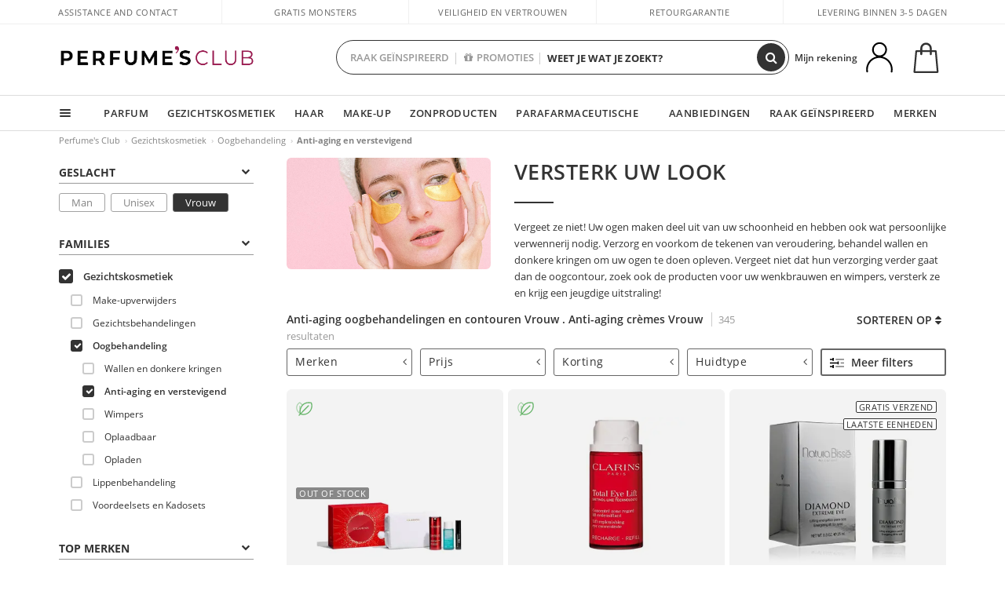

--- FILE ---
content_type: text/html; charset=utf-8
request_url: https://www.perfumesclub.nl/nl/gezichtskosmetiek_oogbehandeling_anti-aging-en-verstevigend/vrouw/fs/
body_size: 118807
content:

<!DOCTYPE html>
<html lang="nl">
<head prefix="og:http://ogp.me/ns#">
    <meta charset="utf-8" />
    <meta property="og:type" content="website" />
        <meta name="viewport" content="width=device-width, initial-scale=1.0" />
    <title>Anti-aging oogcontourcrème | Koop bij Perfume's Club</title><meta property="og:title" content="Anti-aging oogcontourcrème | Koop bij Perfume's Club" /><meta name="SeoId" content="GestorSEOV2-1564035426" /><meta name="description" content="Bestrijd de effecten van de tijd met de anti-agingbehandelingen en oogcontouren van Perfumes Club voor de beste prijs in uw online cosmeticawinkel." /><meta property="og:description" content="Bestrijd de effecten van de tijd met de anti-agingbehandelingen en oogcontouren van Perfumes Club voor de beste prijs in uw online cosmeticawinkel." /><meta property='og:image' content='https://c.perfumesclub.com/social_nl/facebook/logo-fcbk-nl.png' /><meta property="og:url" content="https://www.perfumesclub.nl" /><meta property='fb:app_id' content='1566447806964596' />
    <script type="text/javascript">
        var variables = {
            CookieEstado: 'estadoV2',
            Mercado: 'nl',
            Locale: 'nl-NL',
            Idioma: 'nl',
            Dominio: '.perfumesclub.nl',
            Subdominio: '',
            Moneda: 'EUR',
            Loggeado: 'False' === 'True',
            EsMovil: 'False' === 'True',
            EsAppWeb: 'False' === 'True',
            EsAndroid: 'False' === 'True',
            EsIOS: 'False' === 'True',
            AppWebVersion: 0,
            AsistenciaTelefonicaActiva: false,
            RecaptchaKey: '6LediUYUAAAAAJhEj4bM1DlRg8LbmxPA73qh1Q7L',
            EsBot: 'True' === 'True',
            EsTest: 'False' === 'True',
            FacebookPixelId: '817689695009275',
            TipoPagina: '',
            Ahora: '1769786247946,29',
            MarcaId: '',
            Oct8ne: {                
                ChatMarcaActivo: '' === 'true',
                ChatBotActivo: '' === 'true' || 'False' === 'True',
                LicenseLoreal: 'C91AA3A80A14D4A267514EE0C2A93AA7',
                LicenseSisley: 'F45519789982EC297ADF9C072272B550',
                LicenseGuerlain: 'DDA930EF9BC2DDB9E1151BF22AA8E9CF',
                LicenseChatBot: '80C09DCB5493E8647F70AD341E62FF8A',
                BaseUrl: '',
                Locale: '',
                ClienteOct8ne:  {
                    Id: '0',
                    MercadoId: '',
                    IdiomaId: '',
                    FechaAlta: '',
                    RecibirInfoTerceros: 'No',
                    FidNivel: '',
                    NombreCompleto: '',
                    Email: '',
                    FidMonedas: '',
                    FidPuntos: ''
                }
            },
            SwiperScriptCargado: false,
            CriteoActivo: 'False',
            EsInvitado: 'False' === 'True',
        };
        var dataLayer = [{'template':'Otras','device':'Desktop','userLogged':'0','RMKPagetype':'other','totalParaPixeles':0.0,'googleAdsConversionValue':0.0,'httpStatus':200,'infoLoreal':{'contieneLoreal':false},'pc_mercado':'nl','pc_sessionStatus':'0','pc_statusUsr':'0','pc_retargetingProvider':'','PermiteCookiesAnaliticas':false,'PermiteCookiesMarketing':false,'GamaInactiva':false,'platform':'web','contentGroup1':'facial mujer  | resultados','contentGroup3':'facial','contentGroup4':'catálogo general'}, []];
        
        var impressions = {};
        
        var trackingMgrQueue = (function () {
            var arr = []; var pushEvent = null;
            arr.push = function () { Array.prototype.push.apply(this, arguments); if (pushEvent != null) pushEvent(); };
            arr.pushEvent = function (f) { pushEvent = f; };
            return arr;
        })();
        
    </script>

            <link rel="stylesheet" type="text/css" href="/Content/cssbundle-v2nl?v=dlbkUnBk2RFxkAtFTCDcGdSaiFmGJIk1eEcP8c6yayU1" />
        <script src="/bundles/scripts/?v=NzBPGFzYhYylkj3eCA0F688789zZKpH88YOgf7Vfg9E1"></script>

    <link rel="preconnect" href="https://c.perfumesclub.com" crossorigin>
    <link rel="dns-prefetch" href="https://fonts.gstatic.com">
    <link rel="dns-prefetch" href="https://i1.perfumesclub.com">
    <link rel="preload" href="/Content/Fonts/fontawesome-webfont.woff2" as="font" type="font/woff2" crossorigin>
    <link rel="icon" type="image/png" href="https://c.perfumesclub.com/images_web/favicon.png" />
    <link rel="icon" type="image/gif" href="https://c.perfumesclub.com/images_web/favicon.gif" />
    <link rel="icon" type="image/vnd.microsoft.icon" href="https://c.perfumesclub.com/images_web/favicon.ico" />
    <link rel="apple-touch-icon" sizes="120x120" href="https://c.perfumesclub.com/images_web/apple-touch-icon-120x120.png">
    <link rel="apple-touch-icon" sizes="152x152" href="https://c.perfumesclub.com/images_web/apple-touch-icon-152x152.png">
    <link rel="apple-touch-icon" sizes="167x167" href="https://c.perfumesclub.com/images_web/apple-touch-icon-167x167.png">
    <link rel="apple-touch-icon" sizes="180x180" href="https://c.perfumesclub.com/images_web/apple-touch-icon-180x180.png">
    <link rel="apple-touch-icon" href="https://c.perfumesclub.com/images_web/apple-touch-icon.png">

    
<link rel='alternate' hreflang='de-at' href="https://www.perfumesclub.at/de/gesichtskosmetik_augen-pflege_anti-ageing-und-festigung/damen/fs/" /><link rel='alternate' hreflang='en-au' href="https://au.perfumesclub.com/en/facial-cosmetics_eye-treatment_anti-ageing-and-firming/woman/fs/" /><link rel='alternate' hreflang='fr-be' href="https://www.perfumesclub.be/fr/cosmetique-visage_soins-des-yeux_anti-age-et-raffermissants/femme/fs/" /><link rel='alternate' hreflang='en-ca' href="https://ca.perfumesclub.com/en/facial-cosmetics_eye-treatment_anti-ageing-and-firming/woman/fs/" /><link rel='alternate' hreflang='de-ch' href="https://www.perfumesclub.ch/de/gesichtskosmetik_augen-pflege_anti-ageing-und-festigung/damen/fs/" /><link rel='alternate' hreflang='de-de' href="https://www.parfumsclub.de/de/gesichtskosmetik_augen-pflege_anti-ageing-und-festigung/damen/fs/" /><link rel='alternate' hreflang='de' href="https://www.parfumsclub.de/de/gesichtskosmetik_augen-pflege_anti-ageing-und-festigung/damen/fs/" /><link rel='alternate' hreflang='es-es' href="https://www.perfumesclub.com/es/cosmetica-facial_tratamientos-ojos_antiedad-y-reafirmantes/mujer/fs/" /><link rel='alternate' hreflang='es' href="https://www.perfumesclub.com/es/cosmetica-facial_tratamientos-ojos_antiedad-y-reafirmantes/mujer/fs/" /><link rel='alternate' hreflang='fr-fr' href="https://www.perfumesclub.fr/fr/cosmetique-visage_soins-des-yeux_anti-age-et-raffermissants/femme/fs/" /><link rel='alternate' hreflang='fr' href="https://www.perfumesclub.fr/fr/cosmetique-visage_soins-des-yeux_anti-age-et-raffermissants/femme/fs/" /><link rel='alternate' hreflang='it' href="https://www.perfumesclub.it/it/cosmetici-per-viso_trattamenti-occhi_anti-invecchiamento-e-rassodanti/donna/fs/" /><link rel='alternate' hreflang='ja' href="https://www.perfumesclub.jp/ja/facial-cosmetics_eye-treatment_anti-ageing-and-firming/woman/fs/" /><link rel='alternate' hreflang='lt' href="https://www.perfumesclub.lt/lt/veido-kosmetika_akiu-prieziura_nuo-senejimo-stangrinantis/moteris/fs/" /><link rel='alternate' hreflang='lv' href="https://www.perfumesclub.lv/lv/sejas-kosmetika_acu-proceduras_pret-novecosanas-un-tvirtumam/sieviete/fs/" /><link rel='alternate' hreflang='es-mx' href="https://www.perfumesclub.com.mx/es/cosmetica-facial_tratamientos-ojos_antiedad-y-reafirmantes/mujer/fs/" /><link rel='alternate' hreflang='nl' href="https://www.perfumesclub.nl/nl/gezichtskosmetiek_oogbehandeling_anti-aging-en-verstevigend/vrouw/fs/" /><link rel='alternate' hreflang='en-no' href="https://www.perfumesclub.no/en/facial-cosmetics_eye-treatment_anti-ageing-and-firming/woman/fs/" /><link rel='alternate' hreflang='en-nz' href="https://www.perfumesclub.co.nz/en/facial-cosmetics_eye-treatment_anti-ageing-and-firming/woman/fs/" /><link rel='alternate' hreflang='pl' href="https://www.perfumesclub.pl/pl/kosmetyki-twarzy_kuracje-do-oczu_odmadzanie-i-ujedrnianie/kobieta/fs/" /><link rel='alternate' hreflang='pt' href="https://www.perfumesclub.pt/pt/cosmeticos-faciais_tratamentos-olhos_anti-envelhecimento-e-reafirmantes/mulher/fs/" /><link rel='alternate' hreflang='en-se' href="https://www.perfumesclub.se/en/facial-cosmetics_eye-treatment_anti-ageing-and-firming/woman/fs/" /><link rel='alternate' hreflang='sl' href="https://www.perfumesclub.si/sl/obrazna-kozmetika_nega-oci_proti-staranju-in-utrjevanje/zenska/fs/" /><link rel='alternate' hreflang='sk' href="https://www.perfumesclub.sk/sk/tvarova-kozmetika_starostlivost-o-oci_spevnujuce-a-proti-starnutiu/zena/fs/" /><link rel='alternate' hreflang='en-gb' href="https://www.perfumesclub.co.uk/en/facial-cosmetics_eye-treatment_anti-ageing-and-firming/woman/fs/" /><link rel='alternate' hreflang='en' href="https://www.perfumesclub.co.uk/en/facial-cosmetics_eye-treatment_anti-ageing-and-firming/woman/fs/" /><link rel='alternate' hreflang='en-us' href="https://www.perfumesclub.us/en/facial-cosmetics_eye-treatment_anti-ageing-and-firming/woman/fs/" />    
    
<link rel ="canonical" href="https://www.perfumesclub.nl/nl/gezichtskosmetiek_oogbehandeling_anti-aging-en-verstevigend/vrouw/fs/" />
<meta name="condicionRobotsCanonical" content="GestorCanonicals - ReglaId: 623329132">
    <style type="text/css">
        a#btnToggleDescripcionExtendidaMovil {
            color: #df4987
        }

        @media only screen and (min-width: 1590px) {
            .container.latBanner {
                max-width: calc(100% + 30px);
                margin-left: -15px;
                margin-right: -15px
            }
        }

        @media only screen and (max-width: 767px) {
            #toTop {
                right: 4px;
            }
        }
    </style>

    <script type="text/javascript">
    $(document).ready(function () {
        $('[data-filter-value="Kérastase"]').hide();
    });
</script>

<style>
		body.es .productList .newToolTip.Ofertas, body.es #listPrices .help.nwhelp.nTextIcons.Ofertas, body.es .iconosN2022 .help.nwhelp.lastDesign.nTextIcons.Ofertas {background-color: transparent !important; border-color:transparent !important; color:transparent !important; text-indent: -9999px; background-image:url(https://c.perfumesclub.com/2026/tooltip/icon-10dto-sv.svg); background-repeat: no-repeat; background-size: 100% auto; background-position: center center; width:40px !important; height: 40px !important; top:60px !important}
		body.es #listPrices .help.nwhelp.nTextIcons.Ofertas {top:0 !important}
		body.es .iconosN2022 .help.nwhelp.lastDesign.nTextIcons.Ofertas {top:0px !important}
		body.es .iconosN2022 .help.nwhelp.lastDesign.nTextIcons.Ofertas:before {display:none !important}
	@media only screen and (min-width: 768px) {
		body.es #listPrices .help.nwhelp.nTextIcons.Ofertas {height: 20px !important; background-image:none !important}
		body.es #listPrices .help.nwhelp.nTextIcons.Ofertas:after {display: block; content: ''; position: absolute; top:-11px; left:0; width:40px; height: 40px; background-image:url(https://c.perfumesclub.com/2026/tooltip/icon-10dto-sv.svg); background-repeat: no-repeat; background-size: 100% auto; background-position: center center;}
	}
	@media only screen and (max-width: 767px) {
		body.es .productList .newToolTip.Ofertas {left:auto !important; right:0 !important; top:20.5% !important; transform: none !important}
		body.es .iconosN2022 .help.nwhelp.lastDesign.nTextIcons.Ofertas {position: absolute; top:50px !important; left:0 !important; right:0 !important}
		body.es .iconosN2022 .help.nwhelp.lastDesign.nTextIcons.Ofertas:after {display:none !important}
	}
</style>

<style>
		body.fr .productList .newToolTip.Ofertas, body.fr #listPrices .help.nwhelp.nTextIcons.Ofertas, body.fr .iconosN2022 .help.nwhelp.lastDesign.nTextIcons.Ofertas {background-color: transparent !important; border-color:transparent !important; color:transparent !important; text-indent: -9999px; background-image:url(https://c.perfumesclub.com/2026/tooltip/icon-10dto-sv.svg); background-repeat: no-repeat; background-size: 100% auto; background-position: center center; width:40px !important; height: 40px !important; top:60px !important}
		body.fr #listPrices .help.nwhelp.nTextIcons.Ofertas {top:0 !important}
		body.fr .iconosN2022 .help.nwhelp.lastDesign.nTextIcons.Ofertas {top:0px !important}
		body.fr .iconosN2022 .help.nwhelp.lastDesign.nTextIcons.Ofertas:before {display:none !important}
	@media only screen and (min-width: 768px) {
		body.fr #listPrices .help.nwhelp.nTextIcons.Ofertas {height: 20px !important; background-image:none !important}
		body.fr #listPrices .help.nwhelp.nTextIcons.Ofertas:after {display: block; content: ''; position: absolute; top:-11px; left:0; width:40px; height: 40px; background-image:url(https://c.perfumesclub.com/2026/tooltip/icon-10dto-sv.svg); background-repeat: no-repeat; background-size: 100% auto; background-position: center center;}
	}
	@media only screen and (max-width: 767px) {
		body.fr .productList .newToolTip.Ofertas {left:auto !important; right:0 !important; top:20.5% !important; transform: none !important}
		body.fr .iconosN2022 .help.nwhelp.lastDesign.nTextIcons.Ofertas {position: absolute; top:50px !important; left:0 !important; right:0 !important}
		body.fr .iconosN2022 .help.nwhelp.lastDesign.nTextIcons.Ofertas:after {display:none !important}
	}
</style>

<style>
		body.be .productList .newToolTip.Ofertas, body.be #listPrices .help.nwhelp.nTextIcons.Ofertas, body.be .iconosN2022 .help.nwhelp.lastDesign.nTextIcons.Ofertas {background-color: transparent !important; border-color:transparent !important; color:transparent !important; text-indent: -9999px; background-image:url(https://c.perfumesclub.com/2026/tooltip/icon-10dto-sv.svg); background-repeat: no-repeat; background-size: 100% auto; background-position: center center; width:40px !important; height: 40px !important; top:60px !important}
		body.be #listPrices .help.nwhelp.nTextIcons.Ofertas {top:0 !important}
		body.be .iconosN2022 .help.nwhelp.lastDesign.nTextIcons.Ofertas {top:0px !important}
		body.be .iconosN2022 .help.nwhelp.lastDesign.nTextIcons.Ofertas:before {display:none !important}
	@media only screen and (min-width: 768px) {
		body.be #listPrices .help.nwhelp.nTextIcons.Ofertas {height: 20px !important; background-image:none !important}
		body.be #listPrices .help.nwhelp.nTextIcons.Ofertas:after {display: block; content: ''; position: absolute; top:-11px; left:0; width:40px; height: 40px; background-image:url(https://c.perfumesclub.com/2026/tooltip/icon-10dto-sv.svg); background-repeat: no-repeat; background-size: 100% auto; background-position: center center;}
	}
	@media only screen and (max-width: 767px) {
		body.be .productList .newToolTip.Ofertas {left:auto !important; right:0 !important; top:20.5% !important; transform: none !important}
		body.be .iconosN2022 .help.nwhelp.lastDesign.nTextIcons.Ofertas {position: absolute; top:50px !important; left:0 !important; right:0 !important}
		body.be .iconosN2022 .help.nwhelp.lastDesign.nTextIcons.Ofertas:after {display:none !important}
	}
</style>

<style>
		body.pt .productList .newToolTip.Ofertas, body.pt #listPrices .help.nwhelp.nTextIcons.Ofertas, body.pt .iconosN2022 .help.nwhelp.lastDesign.nTextIcons.Ofertas {background-color: transparent !important; border-color:transparent !important; color:transparent !important; text-indent: -9999px; background-image:url(https://c.perfumesclub.com/2026/tooltip/icon-10dto-sv.svg); background-repeat: no-repeat; background-size: 100% auto; background-position: center center; width:40px !important; height: 40px !important; top:60px !important}
		body.pt #listPrices .help.nwhelp.nTextIcons.Ofertas {top:0 !important}
		body.pt .iconosN2022 .help.nwhelp.lastDesign.nTextIcons.Ofertas {top:0px !important}
		body.pt .iconosN2022 .help.nwhelp.lastDesign.nTextIcons.Ofertas:before {display:none !important}
	@media only screen and (min-width: 768px) {
		body.pt #listPrices .help.nwhelp.nTextIcons.Ofertas {height: 20px !important; background-image:none !important}
		body.pt #listPrices .help.nwhelp.nTextIcons.Ofertas:after {display: block; content: ''; position: absolute; top:-11px; left:0; width:40px; height: 40px; background-image:url(https://c.perfumesclub.com/2026/tooltip/icon-10dto-sv.svg); background-repeat: no-repeat; background-size: 100% auto; background-position: center center;}
	}
	@media only screen and (max-width: 767px) {
		body.pt .productList .newToolTip.Ofertas {left:auto !important; right:0 !important; top:20.5% !important; transform: none !important}
		body.pt .iconosN2022 .help.nwhelp.lastDesign.nTextIcons.Ofertas {position: absolute; top:50px !important; left:0 !important; right:0 !important}
		body.pt .iconosN2022 .help.nwhelp.lastDesign.nTextIcons.Ofertas:after {display:none !important}
	}
</style>

<style>
		body.de .productList .newToolTip.Ofertas, body.de #listPrices .help.nwhelp.nTextIcons.Ofertas, body.de .iconosN2022 .help.nwhelp.lastDesign.nTextIcons.Ofertas {background-color: transparent !important; border-color:transparent !important; color:transparent !important; text-indent: -9999px; background-image:url(https://c.perfumesclub.com/2026/tooltip/icon-10dto-sv.svg); background-repeat: no-repeat; background-size: 100% auto; background-position: center center; width:40px !important; height: 40px !important; top:60px !important}
		body.de #listPrices .help.nwhelp.nTextIcons.Ofertas {top:0 !important}
		body.de .iconosN2022 .help.nwhelp.lastDesign.nTextIcons.Ofertas {top:0px !important}
		body.de .iconosN2022 .help.nwhelp.lastDesign.nTextIcons.Ofertas:before {display:none !important}
	@media only screen and (min-width: 768px) {
		body.de #listPrices .help.nwhelp.nTextIcons.Ofertas {height: 20px !important; background-image:none !important}
		body.de #listPrices .help.nwhelp.nTextIcons.Ofertas:after {display: block; content: ''; position: absolute; top:-11px; left:0; width:40px; height: 40px; background-image:url(https://c.perfumesclub.com/2026/tooltip/icon-10dto-sv.svg); background-repeat: no-repeat; background-size: 100% auto; background-position: center center;}
	}
	@media only screen and (max-width: 767px) {
		body.de .productList .newToolTip.Ofertas {left:auto !important; right:0 !important; top:20.5% !important; transform: none !important}
		body.de .iconosN2022 .help.nwhelp.lastDesign.nTextIcons.Ofertas {position: absolute; top:50px !important; left:0 !important; right:0 !important}
		body.de .iconosN2022 .help.nwhelp.lastDesign.nTextIcons.Ofertas:after {display:none !important}
	}
</style>

<style>
		body.at .productList .newToolTip.Ofertas, body.at #listPrices .help.nwhelp.nTextIcons.Ofertas, body.at .iconosN2022 .help.nwhelp.lastDesign.nTextIcons.Ofertas {background-color: transparent !important; border-color:transparent !important; color:transparent !important; text-indent: -9999px; background-image:url(https://c.perfumesclub.com/2026/tooltip/icon-10dto-sv.svg); background-repeat: no-repeat; background-size: 100% auto; background-position: center center; width:40px !important; height: 40px !important; top:60px !important}
		body.at #listPrices .help.nwhelp.nTextIcons.Ofertas {top:0 !important}
		body.at .iconosN2022 .help.nwhelp.lastDesign.nTextIcons.Ofertas {top:0px !important}
		body.at .iconosN2022 .help.nwhelp.lastDesign.nTextIcons.Ofertas:before {display:none !important}
	@media only screen and (min-width: 768px) {
		body.at #listPrices .help.nwhelp.nTextIcons.Ofertas {height: 20px !important; background-image:none !important}
		body.at #listPrices .help.nwhelp.nTextIcons.Ofertas:after {display: block; content: ''; position: absolute; top:-11px; left:0; width:40px; height: 40px; background-image:url(https://c.perfumesclub.com/2026/tooltip/icon-10dto-sv.svg); background-repeat: no-repeat; background-size: 100% auto; background-position: center center;}
	}
	@media only screen and (max-width: 767px) {
		body.at .productList .newToolTip.Ofertas {left:auto !important; right:0 !important; top:20.5% !important; transform: none !important}
		body.at .iconosN2022 .help.nwhelp.lastDesign.nTextIcons.Ofertas {position: absolute; top:50px !important; left:0 !important; right:0 !important}
		body.at .iconosN2022 .help.nwhelp.lastDesign.nTextIcons.Ofertas:after {display:none !important}
	}
</style>

<style>
		body.uk .productList .newToolTip.Ofertas, body.uk #listPrices .help.nwhelp.nTextIcons.Ofertas, body.uk .iconosN2022 .help.nwhelp.lastDesign.nTextIcons.Ofertas {background-color: transparent !important; border-color:transparent !important; color:transparent !important; text-indent: -9999px; background-image:url(https://c.perfumesclub.com/2026/tooltip/icon-10dto-sv.svg); background-repeat: no-repeat; background-size: 100% auto; background-position: center center; width:40px !important; height: 40px !important; top:60px !important}
		body.uk #listPrices .help.nwhelp.nTextIcons.Ofertas {top:0 !important}
		body.uk .iconosN2022 .help.nwhelp.lastDesign.nTextIcons.Ofertas {top:0px !important}
		body.uk .iconosN2022 .help.nwhelp.lastDesign.nTextIcons.Ofertas:before {display:none !important}
	@media only screen and (min-width: 768px) {
		body.uk #listPrices .help.nwhelp.nTextIcons.Ofertas {height: 20px !important; background-image:none !important}
		body.uk #listPrices .help.nwhelp.nTextIcons.Ofertas:after {display: block; content: ''; position: absolute; top:-11px; left:0; width:40px; height: 40px; background-image:url(https://c.perfumesclub.com/2026/tooltip/icon-10dto-sv.svg); background-repeat: no-repeat; background-size: 100% auto; background-position: center center;}
	}
	@media only screen and (max-width: 767px) {
		body.uk .productList .newToolTip.Ofertas {left:auto !important; right:0 !important; top:20.5% !important; transform: none !important}
		body.uk .iconosN2022 .help.nwhelp.lastDesign.nTextIcons.Ofertas {position: absolute; top:50px !important; left:0 !important; right:0 !important}
		body.uk .iconosN2022 .help.nwhelp.lastDesign.nTextIcons.Ofertas:after {display:none !important}
	}
</style>

<style>
		body.nl .productList .newToolTip.Ofertas, body.nl #listPrices .help.nwhelp.nTextIcons.Ofertas, body.nl .iconosN2022 .help.nwhelp.lastDesign.nTextIcons.Ofertas {background-color: transparent !important; border-color:transparent !important; color:transparent !important; text-indent: -9999px; background-image:url(https://c.perfumesclub.com/2026/tooltip/icon-10dto-sv.svg); background-repeat: no-repeat; background-size: 100% auto; background-position: center center; width:40px !important; height: 40px !important; top:60px !important}
		body.nl #listPrices .help.nwhelp.nTextIcons.Ofertas {top:0 !important}
		body.nl .iconosN2022 .help.nwhelp.lastDesign.nTextIcons.Ofertas {top:0px !important}
		body.nl .iconosN2022 .help.nwhelp.lastDesign.nTextIcons.Ofertas:before {display:none !important}
	@media only screen and (min-width: 768px) {
		body.nl #listPrices .help.nwhelp.nTextIcons.Ofertas {height: 20px !important; background-image:none !important}
		body.nl #listPrices .help.nwhelp.nTextIcons.Ofertas:after {display: block; content: ''; position: absolute; top:-11px; left:0; width:40px; height: 40px; background-image:url(https://c.perfumesclub.com/2026/tooltip/icon-10dto-sv.svg); background-repeat: no-repeat; background-size: 100% auto; background-position: center center;}
	}
	@media only screen and (max-width: 767px) {
		body.nl .productList .newToolTip.Ofertas {left:auto !important; right:0 !important; top:20.5% !important; transform: none !important}
		body.nl .iconosN2022 .help.nwhelp.lastDesign.nTextIcons.Ofertas {position: absolute; top:50px !important; left:0 !important; right:0 !important}
		body.nl .iconosN2022 .help.nwhelp.lastDesign.nTextIcons.Ofertas:after {display:none !important}
	}
</style>

<style>
		body.it .productList .newToolTip.Ofertas, body.it #listPrices .help.nwhelp.nTextIcons.Ofertas, body.it .iconosN2022 .help.nwhelp.lastDesign.nTextIcons.Ofertas {background-color: transparent !important; border-color:transparent !important; color:transparent !important; text-indent: -9999px; background-image:url(https://c.perfumesclub.com/2026/tooltip/icon-10dto-sv.svg); background-repeat: no-repeat; background-size: 100% auto; background-position: center center; width:40px !important; height: 40px !important; top:60px !important}
		body.it #listPrices .help.nwhelp.nTextIcons.Ofertas {top:0 !important}
		body.it .iconosN2022 .help.nwhelp.lastDesign.nTextIcons.Ofertas {top:0px !important}
		body.it .iconosN2022 .help.nwhelp.lastDesign.nTextIcons.Ofertas:before {display:none !important}
	@media only screen and (min-width: 768px) {
		body.it #listPrices .help.nwhelp.nTextIcons.Ofertas {height: 20px !important; background-image:none !important}
		body.it #listPrices .help.nwhelp.nTextIcons.Ofertas:after {display: block; content: ''; position: absolute; top:-11px; left:0; width:40px; height: 40px; background-image:url(https://c.perfumesclub.com/2026/tooltip/icon-10dto-sv.svg); background-repeat: no-repeat; background-size: 100% auto; background-position: center center;}
	}
	@media only screen and (max-width: 767px) {
		body.it .productList .newToolTip.Ofertas {left:auto !important; right:0 !important; top:20.5% !important; transform: none !important}
		body.it .iconosN2022 .help.nwhelp.lastDesign.nTextIcons.Ofertas {position: absolute; top:50px !important; left:0 !important; right:0 !important}
		body.it .iconosN2022 .help.nwhelp.lastDesign.nTextIcons.Ofertas:after {display:none !important}
	}
</style>




<style>



/*En Perfil.css*/
@media only screen and (min-width: 768px) {
	#cuentaContainer .productList.gamas a.newStyle {z-index:5; mix-blend-mode: multiply; padding: 0 12px}
	#listadoArticulos.hacte .productList.gamas {height: 350px !important}
	#listadoArticulos.hacte .productList.gamas:hover {-webkit-box-shadow: none;-moz-box-shadow: none;box-shadow: none;}
	#DinamicoPerfil .newOrderList {margin-bottom: 12px}
}


@media only screen and (max-width: 767px) {
.productListSimple.patrocinado::after {top:0 !important}
	/*Esto es necesario para evitar saltos???*/
	body {width: 100%; max-width: 100%; overflow-x: hidden}
}
	
	

.container.mar-t-3x.bLBlock{display:none;} /*Ocultar Título mosaico pdps*/
.container-title-flowbox{display:none;} /*Comentar cuando haya mosaico de marca*/
#divPromotedBanners {padding-bottom:30px}
	
	@media only screen and (min-width: 1192px) and (max-width: 1399px) {
		.photo img.miniZoom {width:60px}
}
	
	
	body .productList .newToolTip.OfertaEspecial, body .help.nwhelp.nTextIcons.OfertaEspecial, body .productListSimple.pintadoRelacionados .help.OfertaEspecial, body .productListSimple .newToolTip.OfertaEspecial, body .iconosN2022 .help.nwhelp.lastDesign.nTextIcons.OfertaEspecial {border-color:#333 !important; background-color: #333 !important; color:#fff !important}
	

body.esApp .tooltip > .tooltip-inner a.ttAFidelizacion, body.esApp a.ttAFidelizacion, body.esApp .ttAFidelizacion {display:none !important; height:0; opacity:0}
	
body.us #RegistroFooter, body.us a.buyProduct, body.us .contPlusLess, body.us .contButtons, body.us #miniCarrito, body.us .packsNDbut, body.us .buyMini, body.us #buyScrollButton {display:none !important; opacity: 0 !important; height: 0 !important; width: 0 !important}

	
@media only screen and (min-width: 768px) {
    #FiltroForm .arrow-custom-l.swiper-button-prev:hover, #FiltroForm .arrow-custom-r.swiper-button-next:hover {
        background-color: #ffffff70;filter:none!important
    }
}
	
	@media only screen and (min-width: 992px) and (max-width: 1191px) {
		body.nl #divHeader .nav > .mainLink.dontMissThis {display: none !important}
	}

	
	
/*parche logo CH - borrar en subida de web*/
body.ch:not(.fixedSearch).darkBackground #logo{background-image: url(https://c.perfumesclub.com/nw/logo_perfumesclub_hal_2024.png);}	

	


/*Icono buscador tablet*/
@supports (-webkit-touch-callout: none) {
	@media only screen and (min-width: 768px) and (max-width: 1091px) {
		#searchForm button .fa {right: 8px}
		#searchForm.large button .fa {right: auto}
	}
}


body:not(.esApp).darkBackground #newSearch, body:not(.esApp).normalBackground #newSearch {display: none}

	
	/*Rebajas*/
	.maxX .nMOfertas.nMRebajas, body .mm-listview li.specialLMobile .linkBF2022.nMRebajas {background-color: transparent !important;}

	
	 body .maxX .nMOfertas.nMRebajas, body .mm-listview li.specialLMobile .linkBF2022.nMRebajas {
            font-weight: 800 !important;
            background: linear-gradient(
                120deg,
                #cef0c5, #fea2f1, #ff7547, #8aade6, #acddcb
            );
            background-size: 200% 100%;
            -webkit-background-clip: text;
            -webkit-text-fill-color: transparent;
            background-clip: text;
            animation: rainbow 8s linear infinite;
        }

        @keyframes rainbow {
            0% {background-position: 0% 50%;}
            100% {background-position: 200% 50%;}
        }
	@media only screen and (max-width: 767px) {
		body .mm-listview li.specialLMobile .linkBF2022.nMRebajas {letter-spacing: 0.5px}
	}
	

	
	@media only screen and (max-width: 1091px) {
		.maxX .nMOfertas.nMRebajas:after {display: none !important}
	}
	@media only screen and (max-width: 1399px) {
		body.de .maxX .nMOfertas.nMRebajas:after, body.at .maxX .nMOfertas.nMRebajas:after {display: none !important}
	}


	
body.familia2-94100 a:first-of-type.selectFamModi, body.familia2-94400 a:nth-of-type(3n-1).selectFamModi, body.familia2-94200 a:nth-of-type(3n).selectFamModi, body.familia2-94300 a:nth-of-type(4n).selectFamModi, a.selectFamModi.selected, a:hover.selectFamModi, .promoList a.filtrar.selected {opacity:1}


@media only screen and (min-width: 768px) and (max-width: 1191px) {

/*Eliminar con nuevo menú*/

	.position-static .mainLink.nav-right.specialMainLink {display:none !important}
}

body .productList .newToolTip.OfertaEspecial, body .help.nwhelp.nTextIcons.OfertaEspecial, body .productListSimple.pintadoRelacionados .help.OfertaEspecial, body .productListSimple .newToolTip.OfertaEspecial, body .iconosN2022 .help.nwhelp.lastDesign.nTextIcons.OfertaEspecial {border-color:#782450 !important; background-color:#782450 !important; color:#fff !important}

body .productList .newToolTip.Promo1, body .help.nwhelp.nTextIcons.Promo1, body .productListSimple.pintadoRelacionados .help.Promo1, body .productListSimple .newToolTip.Promo1, body .iconosN2022 .help.nwhelp.lastDesign.nTextIcons.Promo1{border-color:#782450 !important; background-color:#782450 !important; color:#fff !important}
	
body .productList .newToolTip.Promo2, body .help.nwhelp.nTextIcons.Promo2, body .productListSimple.pintadoRelacionados .help.Promo2, body .productListSimple .newToolTip.Promo2, body .iconosN2022 .help.nwhelp.lastDesign.nTextIcons.Promo2{border-color:#782450 !important; background-color:#782450 !important; color:#fff !important}
	
	
</style>


    

    
    <script type="text/javascript">
        function gtag() { dataLayer.push(arguments); }
        
        gtag('consent', 'default', {
            'ad_storage': 'denied',
            'ad_user_data': 'denied',
            'ad_personalization': 'denied',
            'analytics_storage': 'denied'
        });
        function GTMConsentUpdate(consentMarketing, consentAnalytics) {
            gtag('consent', 'update', {
                'ad_storage': consentMarketing,
                'ad_user_data': consentMarketing,
                'ad_personalization': consentMarketing,
                'analytics_storage': consentAnalytics
            });
        }

        var cookieMarketing = GetCookieMultiValue("PreferenciasCookies", "PermiteMarketing");
        var cookieAnalytics = GetCookieMultiValue("PreferenciasCookies", "PermiteAnaliticas");
        var permisoMarketing = ''; var permisoAnalytics = '';
        if (cookieMarketing !== "") {
            if (cookieMarketing === "true") permisoMarketing = "granted";
            else permisoMarketing = "denied";
        }
        if (cookieAnalytics !== "") {
            if (cookieAnalytics === "true") permisoAnalytics = "granted";
            else permisoAnalytics = "denied";
        }
        
        if (permisoMarketing != "" && permisoAnalytics != "")
            GTMConsentUpdate(permisoMarketing, permisoAnalytics);

        var consent = '';
        if (cookieAnalytics === "true") {
            consent = "stats";
        }
        if (cookieMarketing === "true") {
            if (consent != "") consent += ",marketing";
            else consent = "marketing";
        }
        dataLayer.push({
            'event': "cookie_consent",
            'info_consent': consent
        });

        //window.addEventListener("AsyncScriptCargado", function (event) {
        //    switch (event.detail.Nombre) {
        //        case "TuNombreDeScript": break;
        //        default: console.warn(`Script desconocido cargado: ${event.detail.Nombre}`); break;
        //    }
        //});
    </script>

    

</head>

<body class="nl familia-92000 familia2-92400 familia3-92403">
    

        


<style type="text/css">
	#bannerRowCabecera span{margin:0!important}#bannerRowCabecera{color:#fff;font-size:13px}#bannerRowCabecera .close-popup::before{display:-webkit-box;display:-ms-flexbox;display:flex;-webkit-box-pack:center;-ms-flex-pack:center;justify-content:center;-webkit-box-align:center;-ms-flex-align:center;align-items:center;content:"+";width:18px;height:18px;border-radius:50%;margin-right:0;position:absolute;left:auto;right:0;top:-2px;color:#333;background-color:#fff;line-height:18px;text-align:center;padding:0;-webkit-transform:rotate(45deg);-ms-transform:rotate(45deg);transform:rotate(45deg);box-shadow:0 1px 3px 0 rgb(0 0 0 / .2)}body.headerRC .headerRowCustom .closeThisB{position:absolute;top:calc(50% - 7px);right:15px;font-size:20px;cursor:pointer;z-index:9;width:20px;height:18px}@media only screen and (min-width:768px){.headerRowCustom{height: 38px!important;padding:8px 0!important;}.btn-valentinLav1:hover{background-color: #fff;color:#5f170e!important;}.btn-valentinLav2:hover{background-color: #fff;color:#ca4739!important;border-radius: 30px;}.hackDivBlock{display:inline-block!important}#divHeader.cbp-af-header-shrink{z-index:99999}.hchtThs30{padding:0 30px}}@media only screen and (max-width:991px) and (min-width:768px){#bannerRowCabecera .l-s-05{letter-spacing:0!important}}@media only screen and (max-width:767px){.btn-valentinLav1,.btn-valentinLav2{font-size: 12px;}body.headerRC .closeThisB{top:15px!important}#chatBotContainer .oct8ne-widget-bots-on{bottom:95px!important}.hackPadBarra{padding:0 1.5rem!important}.line-h-1-5.l-s-05{letter-spacing:0!important}#bannerRowCabecera span.op-06{display:inline!important}}#bannerRowCabecera span{display:inline-block!important}#bannerRowCabecera{background-color:#9b2325}#bannerRowCabecera a:hover div{color:#fff!important}#bannerRowCabecera .color-specialLav{color:#dae392!important}
	
.btn-valentinLav1{background-color: #5f170e;border-radius: 30px;padding: 5px 10px;transition: 0.8s ease}	
.btn-valentinLav2{background-color: #ca4739;border-radius: 30px;padding: 5px 10px;transition: 0.8s ease}	
	
</style>

<!-- Barra superior fija -->
<div id="bannerRowCabecera" data-nombre="wab" class="headerRowCustom barra-dto" style="display: none;">
  <div class="close-popup font-16 closeThisB" onclick="CierraBannerRowCabecera();"></div>
	  <div class="d-flex align-items-center justify-content-start hackPadBarra text-center">
		  <div class="font-w-400 text-center hackText w100">
			  <div class="font-w-600 hackDivBlock mb-2 mb-md-0">Vier Valentijnsdag&nbsp;</div>
				<a href="/nl/cadeaus-voor-hem/e/" class="btn-valentinLav1">Voor hem</a>
				<span>&nbsp;🤍&nbsp;</span>
				<a href="/nl/cadeaus-voor-haar/e/" class="btn-valentinLav2">Voor haar</a>
		  </div>
	  </div>
</div>

<div id="divHeader" class="cbp-af-header">
    <div class="headerShrink">
        <div class="container font-11">
            <div class="row newTopLine">
                <div class="col-md">
                    
                    <a href="/nl/supportcentre/" class="hack">
                        Assistance and Contact
                    </a>
                </div>
                

                

                <div class="col-md text-center"><span>Gratis monsters</span></div>
                

                <div class="col-md text-center"><span>Veiligheid en vertrouwen</span></div>
                
                

                <div class="col-md text-center d-md-none d-lg-block">
                    <span><a href="/nl/supportcentre/?p=200128460" class="hack ofuscado pad-0x">Retourgarantie</a></span>
                </div>
                <div class="col-md text-right">
                    <span>Levering binnen 3-5 dagen</span>
                    
                    
                </div>
            </div>
        </div>
    </div>
    <div class="container back-white">
        <div class="row pad-t-05x pad-b-05x headerLogoContainer">
            <div class="col-md-4 col-lg-3" id="divLogo">
                <a id="logo" href="https://www.perfumesclub.nl/">
                    <img src="https://c.perfumesclub.com/nw/logo_perfumesclub.png" alt="Beauty producten: Parfum, Cosmetica, Kappers, Make-up, Zonnebril" width="297" height="73">
                    
                </a>
            </div>
            <div class="col-lg-2 hidden-md-down text-right">
                <div class="bannerTop">
                    

                    
                    

                    
                    
                    
                </div>
            </div>
            <div class="col-md-6 col-lg-4 col-xl-4 searchAndtel" id="newSearchES">

                
                
                <form id="searchForm">
                    <label for="buscar" class="sr-only">Search</label>
                    <input id="buscar" type="text" placeholder="WEET JE WAT JE ZOEKT?" name="buscar" value="" autocomplete="off">
                    <input id="origenBusqueda" name="Origen" type="hidden" value="default" />
                    
                    
                    <button id="buscarSubmit" type="submit" aria-label="Search"><i class="fa fa-search" aria-hidden="true"></i></button>
                </form>


                <div class="bSearchH" id="bSearchH"></div>

	<div id="inspiracion" class="inspiracion">
		<span onClick="location.href='/nl/perfumesclub-services/'">RAAK GEÏNSPIREERD</span>
		<div id="inspiracionOpen" class="inspiracionOpen" style="display:none">
			<div class="contentAll">
				<div class="contentAllInspPrin">
					<div class="row">

                                               <div class="col-3">
							<a href="/nl/packs-discount/e/" class="GTMEventGA" data-eventcat="buscador-inspirate" data-eventact="lotes-packs-nl">
								<img src="https://c.perfumesclub.com/2026/tarjetas/tj-lotes-url-packs-inspirate.jpg" alt="Valentijnsdag Cadeausets">
								Valentijnsdag <br><strong>CADEAUSETS</strong>
							</a>
						</div>

                                                <!--<div class="col-3">
							<a href="/nl/perfumesclub/adventkalender-748598/p_748598/" class="GTMEventGA" data-eventcat="buscador-inspirate" data-eventact="calendario">
								<img src="https://c.perfumesclub.com/2025/tarjetas/tj-inspirate-calendario de adviento-2025.jpg" alt="Persoonlijke GRAVURE">
								Perfume's Club <br><strong>ADVENTSKALENDER</strong>
							</a>
						</div>-->

						 <!--<div class="col-3">
							<a href="/nl/vegan/t/" class="GTMEventGA" data-eventcat="buscador-inspirate" data-eventact="dia-de-la-madre">
								<img src="https://c.perfumesclub.com/nw/home/green-beauty-inspirate.jpg" alt="Producten VEGAN">
								Producten <br><strong>VEGAN</strong>
							</a>
						</div>-->

						<div class="col-3">
							<a href="/nl/blog/" class="GTMEventGA" data-eventcat="buscador-inspirate" data-eventact="dia-de-la-madre">
								<img src="https://c.perfumesclub.com/2025/tarjetas/tj-inspirate-blog-nuevo-si.jpg" alt="Beauty BLOG">
								Beauty <br><strong>BLOG</strong>
							</a>
						</div>

						<!--<div class="col-3">
							<a href="/nl/perfumesclub/tarjeta-regalo/p_1001/" class="GTMEventGA" data-eventcat="buscador-inspirate" data-eventact="tarjeta-regalo">
								<img src="https://c.perfumesclub.com/2025/tarjetas/tarjeta-regalo-inspirate.jpg" alt="Perfume's Club CADEAUKAART">
								Perfume's Club<br><strong>CADEAUKAART</strong>
							</a>
						</div>-->

							<div class="col-3">
							<a href="/nl/landing/winter-nl/" class="GTMEventGA" data-eventcat="buscador-inspirate" data-eventact="nicho-invierno">
								<img src="https://c.perfumesclub.com/2025/tarjetas/tarjeta-nicho-invierno-222-260.jpg" alt="nicho-invierno">
								Universum <br><strong>WINTER</strong>
							</a>
						</div>

						<!--<div class="col-3">
							<a href="/nl/personaliseerbare-items/e/" class="GTMEventGA" data-eventcat="buscador-inspirate" data-eventact="grabados">
								<img src="https://c.perfumesclub.com/2025/tarjetas/search-grabado.jpg" alt="Persoonlijke GRAVURE">
								Persoonlijke<br><strong>GRAVURE</strong>
							</a>
						</div>-->

                                                                <!--<div class="col-3">
							<a href="/nl/bargains/e/" class="GTMEventGA" data-eventcat="buscador-inspirate" data-eventact="outlet">
								<img src="https://c.perfumesclub.com/nw/tarjetas/outlet-222x260-2025.jpg" alt="Universum OUTLET">
								Universum <br><strong>OUTLET</strong>
							</a>
						</div>-->

						        <div class="col-3">
							<a href="/nl/supplementen/home/" class="GTMEventGA" data-eventcat="buscador-inspirate" data-eventact="vitaminas">
								<img src="https://c.perfumesclub.com/2025/tarjetas/inspirate-vitaminas.jpg" alt="Alles für MANNEN">
								Vitaminen en <br><strong>SUPPLEMENTEN</strong>
							</a>
						</div>

                                                   <!--<div class="col-3">
							<a href="/nl/man/home/" class="GTMEventGA" data-eventcat="buscador-inspirate" data-eventact="nicho-hombre">
								<img src="https://c.perfumesclub.com/nw/search-man.jpg" alt="Alles für MANNEN">
								Alles voor <br><strong>MANNEN</strong>
							</a>
						</div>-->

						 <!--<div class="col-3">
							<a href="/nl/rekening/perfilinicio/?destino=menuLApadrinar" class="GTMEventGA" data-eventcat="buscador-inspirate" data-eventact="apadrina">
								<img src="https://c.perfumesclub.com/nw/search-apadrina.jpg" alt="Einladen und GEWINNEN">
								Beveel aan en<br><strong>WIN</strong>
							</a>
						</div>-->
					</div>
				</div>
				<div class="contentAllInspSec">
					<div class="mar-b-1x font-w-600 op-06">En ook...</div>
					 <!--<a href="/nl/geg/n/?sort=0" class="GTMEventGA" data-eventcat="buscador-inspirate" data-eventact="envio-gratis">Gratis verzenden</a>-->
                                         <a href="/nl/promo9/e/" class="GTMEventGA" data-eventcat="buscador-inspirate" data-eventact="virales">Virale Producten</a>
                                         <!--<a href="/nl/supplementen/home/" class="GTMEventGA" data-eventcat="buscador-inspirate" data-eventact="vitaminas-suplementos">Vitaminen en Suppementen</a>-->
                                         <!--<a href="/nl/herfst/home/" class="GTMEventGA" data-eventcat="buscador-inspirate" data-eventact="otoño">Universum Herfst</a>-->
					<a href="/nl/bargains/e/" class="GTMEventGA" data-eventcat="buscador-inspirate" data-eventact="outlet">Outlet</a>
					<!--<a href="/nl/blog/" class="GTMEventGA" data-eventcat="buscador-inspirate" data-eventact="blog">Blog</a>-->
					 <a href="/nl/perfumesclub/tarjeta-regalo/p_1001/" class="GTMEventGA" data-eventcat="buscador-inspirate" data-eventact="tarjeta-regalo">Cadeaubon</a>
                                         <!--<a href="/nl/reizen/home/" class="GTMEventGA" data-eventcat="buscador-inspirate" data-eventact="tallas-viaje">Travel sized</a>-->
                                          <a href="/nl/cadeaus-voor-haar/e/" class="GTMEventGA" data-eventcat="buscador-inspirate" data-eventact="regalos-ella">Cadeaus voor vrouwen</a>	
                                           <a href="/nl/cadeaus-voor-hem/e/" class="GTMEventGA" data-eventcat="buscador-inspirate" data-eventact="regalos-el">Cadeaus voor mannen</a>	
                                             <a href="/nl/virtualtryon/e/" class="GTMEventGA" data-eventcat="buscador-inspirate" data-eventact="probador-maquillaje">Virtual Make-up try-on</a>	
                                             <a href="/nl/virtualtryon-hair/e/" class="GTMEventGA" data-eventcat="buscador-inspirate" data-eventact="probador-cabello">Hair Color Try-on</a>	
                                          <a href="/erotiek/home/" class="GTMEventGA" data-eventcat="buscador-inspirate" data-eventact="erotica">Universum Erotiek</a>	
                                             <!--<a href="/nl/vegan/t/" class="GTMEventGA" data-eventcat="buscador-inspirate" data-eventact="vegano">Producten Vegan</a>-->
                                         <a href="/nl/luxe/home/" class="GTMEventGA" data-eventcat="buscador-inspirate" data-eventact="nicho-lujo">Luxe universum</a>	
                                        <!--<a href="/nl/giftfinder/finder-protectores-solares/" class="GTMEventGA" data-eventcat="buscador-inspirate" data-eventact="finder-solar">Zoek zonnebrandcrème</a>-->			
					<a href="/nl/moeders-babies/home/" class="GTMEventGA" data-eventcat="buscador-inspirate" data-eventact="mamas">Moeders en Baby's</a>
					<a href="/nl/k-beauty/home/" class="GTMEventGA" data-eventcat="buscador-inspirate" data-eventact="cosmetica-coreana">Koreaanse cosmetische producten</a>
					 <a href="/nl/personaliseerbare-items/e/" class="GTMEventGA" data-eventcat="buscador-inspirate" data-eventact="grabados">Persoonlijke gravure</a>
                                        <a href="/nl/geschenken/" class="GTMEventGA" data-eventcat="buscador-inspirate" data-eventact="regalos-por-compra">Cadeaus per aankoop</a>
					<a href="/nl/rekening/login/?returnUrl=http%3a%2f%2fwww.perfumesclub.nl%2fnl%2frekening%2fperfilinicio%2f%3fdestino%3dmenuLApadrinar" class="GTMEventGA" data-eventcat="buscador-inspirate" data-eventact="apadrina">Beveel aan en WIN</a>
					<a href="/nl/man/home/" class="GTMEventGA" data-eventcat="buscador-inspirate" data-eventact="nicho-hombre">Alles voor mannen</a>
					<!--<a href="/nl/parfum_nicho/f/" class="GTMEventGA" data-eventcat="buscador-inspirate" data-eventact="perfumes-nicho">Nicheparfums</a>-->
					<a href="/nl/hulp/aplicatie/" class="GTMEventGA" data-eventcat="buscador-inspirate" data-eventact="app">Onze APP</a>
					<a href="/nl/perfumesclub-services/" class="GTMEventGA contentAllInspSecLast" data-eventcat="buscador-inspirate" data-eventact="servicios">Alle diensten</a>
				</div>
			</div>
		</div>
	</div>
	<div id="promosearch" class="promosearch">
		<span onClick="location.href='/nl/aanbiedingen/e/'"><i class="fa fa-gift" aria-hidden="true" style="margin-right: 5px"></i>PROMOTIES</span>
		<div id="promosearchOpen" class="promosearchOpen" style="display:none">
			<div class="contentAll">
				<div class="contentAllInspPrin imgFullCircle">
					<div class="row">
						<div class="col-4">
							<a href="/nl/packs/" class="GTMEventGA" data-eventcat="buscador-promociones" data-eventact="packs-descuento">
								<div style="background-color: #cdcfa7"><img src="https://c.perfumesclub.com/nw/promo-search-3.png" alt="Packs descuento" /></div>
								Korting<br /><strong>PAKKETEN</strong>
							</a>
						</div>
						<div class="col-4">
							<a href="/nl/geschenken/" class="GTMEventGA" data-eventcat="buscador-promociones" data-eventact="regalos-por-compra">
								<div style="background-color: #a6d0cc"><img src="https://c.perfumesclub.com/nw/promo-search-4.png" alt="Regalos por compra" /></div>
								Kopen +<br /><strong>CADEAU</strong>
							</a>
						</div>
						<div class="col-4">
							<a href="/nl/aanbiedingen/e/" class="GTMEventGA" data-eventcat="buscador-promociones" data-eventact="promocion-semanal">
								<div style="background-color: #d0a6aa"><img src="https://c.perfumesclub.com/nw/promo-search-2.png" alt="Promoción semanal" /></div>
								Wekelijkse<br /><strong>PROMOTIE</strong>
							</a>
						</div>
					</div>
				</div>
			</div>
		</div>
	</div>

<script type="text/javascript">
	var inspiracionOpenTimeout, promosearchOpenTimeout;
	$("#inspiracion").hover(
		function () {
			setTimeout(function () { $('#newSearchES').addClass('deactive'); }, 100);
			inspiracionOpenTimeout = setTimeout(function () { $('#inspiracionOpen').fadeIn(); }, 100);
			$('.cortina').addClass('mostrar');
			$("#promosearchOpen").hide();
		},
		function () {
			clearTimeout(inspiracionOpenTimeout);
			$("#inspiracionOpen").hide();
			setTimeout(function () { $('#newSearchES').removeClass('deactive'); }, 100);
			$('.cortina').removeClass('mostrar');
		}
	);
	$("#promosearch").hover(
		function () {
			setTimeout(function () { $('#newSearchES').addClass('deactive'); }, 100);
			promosearchOpenTimeout = setTimeout(function () { $('#promosearchOpen').fadeIn(); }, 100);
			$('.cortina').addClass('mostrar');
			$("#inspiracionOpen").hide();
		},
		function () {
			clearTimeout(promosearchOpenTimeout);
			$("#promosearchOpen").hide();
			setTimeout(function () { $('#newSearchES').removeClass('deactive'); }, 100);
			$('.cortina').removeClass('mostrar');
		}
	);
	$("#searchForm input").hover(
		function () {
			setTimeout(function () { $('#newSearchES').addClass('deactive'); }, 100);
			$('.cortina').addClass('mostrar');
			$("#inspiracionOpen").hide();
			$("#promosearchOpen").hide();
		},
		function () {
			setTimeout(function () { $('#newSearchES').removeClass('deactive'); }, 100);
			$('.cortina').removeClass('mostrar');
		}
	);
</script>
                


            </div>
            <div class="col-md-2 col-lg-3 col-xl-3 mar-t-05x nSB">

                
                <div id="dropdownEffect"></div>

                
                <div id="miniCarrito">
                    <div id="basketTop" class="text-center">
                        <a data-href="/nl/winkelwagen/beoordeling/" class="ofuscado">
                            <img src="https://c.perfumesclub.com/nw/menudrop/basket-.svg" class="s-bag newBasket" width="40" height="48" alt="Winkelwagen">
                        </a>
                        
                    </div>
                </div>

                
                <div id="personalInfo">
                    <div class="topProfile">
                            <span class="myAccount">Mijn rekening</span>
                        <a href="/nl/rekening/perfilinicio/?destino=menuLCuenta">
                            <img id="topProfileFoto" src="https://c.perfumesclub.com/nw/menudrop/face-.svg" loading="lazy" width="44" height="44" alt="perfil-profile" />
                        <div class="loginRec" id="loginRec">
                            Login / Registration
                            <div class="triangleDD"></div>
                        </div>
                        </a>
                    </div>
                    <div id="infoOpen" style="display:none">
                        <div class="triangleDD"></div>
                        <div id="infoOpenContainer">
                            <div id="infoLogin" class="row">
                                <div class="col-3 align-self-center"><img src="https://c.perfumesclub.com/nw/menudrop/face-.svg" loading="lazy" alt="perfil-profile" /></div>
                                <div class="col-9 align-self-center">
                                    <div class="line-h-1-25 d-inline-block toMove1">
                                        <div class="font-w-600 text-uppercase font-13">Hallo</div>
                                        <div class="font-12 op-06 pad-R-6">Betreed en ontdek een wereld van schoonheid</div>
                                    </div>
                                </div>
                            </div>
                            <div id="infoLoginButtons">
                                <a id="btnLogin" href="/nl/rekening/login/" class="GTMMenuDesplegable">Stap in</a>
                                <a id="btnRegistrarse" href="/nl/rekening/login/?reg=1" class="GTMMenuDesplegable">Registreren</a>
                            </div>
                            <a href="/nl/rekening/perfilinicio/?destino=menuLCuenta" class="GTMMenuDesplegable">
                                <div id="infoLogged" style="display:none" class="row">
                                    <div class="col-3 align-self-center"><img id="infoFoto" src="https://c.perfumesclub.com/nw/menudrop/face-.svg" loading="lazy" alt="perfil-profile" /></div>
                                    <div class="col-9 align-self-center">
                                        <div class="line-h-1-25 d-inline-block toMove1">
                                            <div class="font-w-600 text-uppercase font-13 pad-R-6">Hallo, <span id="infoNombre"></span></div>
                                        </div>
                                    </div>
                                </div>
                            </a>
                            <div id="infoMainB">
                                <a href="/nl/rekening/perfilinicio/?destino=menuLPedidos" class="GTMMenuDesplegable">
                                    <img src="https://c.perfumesclub.com/nw/menudrop/pedidos.svg" loading="lazy" alt="Mijn bestellingen" />
                                    <div class="line-h-1-25">
                                        <div class="font-w-600 text-uppercase font-13 GTMMenuDesplegableText">Mijn bestellingen</div>
                                        <div class="font-12 op-075">Al uw bestellingen voor vragen</div>
                                    </div>
                                </a>
                                <a href="/nl/rekening/perfilinicio/?destino=menuLCuenta" class="GTMMenuDesplegable">
                                    <img src="https://c.perfumesclub.com/nw/menudrop/cuenta.svg" loading="lazy" alt="Mijn rekening" />
                                    <div class="line-h-1-25">
                                        <div class="font-w-600 text-uppercase font-13 GTMMenuDesplegableText">Mijn rekening</div>
                                        <div class="font-12 op-075">Persoonlijke gegevens, adressen, ...</div>
                                    </div>
                                </a>

                                <a href="/nl/rekening/perfilinicio/?destino=menuLRepetirCompra" class="GTMMenuDesplegable">
                                    <img src="https://c.perfumesclub.com/nw/menudrop/loquiero.svg" loading="lazy" alt="Ik wil het weer" />
                                    <div class="line-h-1-25">
                                        <div class="font-w-600 text-uppercase font-13 GTMMenuDesplegableText">Ik wil het weer</div>
                                        <div class="font-12 op-075">Koop het opnieuw in 1 klik</div>
                                    </div>
                                </a>
                                    <a href="/nl/rekening/perfilinicio/?destino=menuLFav" class="GTMMenuDesplegable">
                                        <img src="https://c.perfumesclub.com/nw/menudrop/wishlist.svg" loading="lazy" alt="Mis verlanglijstjes" />
                                        <div class="line-h-1-25">
                                            <div class="font-w-600 text-uppercase font-13 GTMMenuDesplegableText">Mis verlanglijstjes</div>
                                            <div class="font-12 op-075">Al uw favorietenlijsten</div>
                                        </div>
                                    </a>
                                <a href="/nl/rekening/perfilinicio/?destino=menuLBonos" class="GTMMenuDesplegable bonosToHide">
                                    <img src="https://c.perfumesclub.com/nw/menudrop/bonos-.svg" loading="lazy" alt="Kortingsvouchers" />
                                    <div class="line-h-1-25">
                                        <div class="font-w-600 text-uppercase font-13 GTMMenuDesplegableText">Kortingsvouchers</div>
                                        <div class="font-12 op-075">Uw kortingsbonnen beschikbaar</div>
                                    </div>
                                </a>
                            </div>
                            <div id="infosecB">
                                    <a href="/nl/rekening/perfilinicio/?destino=menuLApadrinar" class="GTMMenuDesplegable">
                                        <img src="https://c.perfumesclub.com/nw/menudrop/apadrina.svg" loading="lazy" alt="Sponsor en win" />
                                        <div class="line-h-1-25">
                                            <div class="font-w-600 text-uppercase font-13 GTMMenuDesplegableText">Sponsor en win</div>
                                            <div class="font-12 op-075">Breng een vriend mee en ontvang € 10</div>
                                        </div>
                                    </a>
                                <a id="perfilBellezaLink" href="/nl/rekening/perfilinicio/?destino=btnPerfilBelleza" class="GTMMenuDesplegable">
                                    <img src="https://c.perfumesclub.com/nw/menudrop/perfil.svg" loading="lazy" alt="Schoonheidsprofiel" />
                                    <div class="line-h-1-25">
                                        <div class="font-w-600 text-uppercase font-13 GTMMenuDesplegableText">Schoonheidsprofiel</div>
                                        <div class="font-12 op-075">Pas voorkeuren en behoeften aan</div>
                                    </div>
                                    <div class="completeProfile" data-toggle="tooltip" data-placement="top" title="Maak je schoonheidsprofiel compleet!"><i class="fa fa-info" aria-hidden="true"></i></div>
                                </a>
                                
                                
                            </div>
                            <div class="infoDisconect" style="display:none">
                                <a href="/nl/rekening/uitschakelen/" class="menDisconnet GTMMenuDesplegable">Uitloggen <i class="fa fa-sign-out" aria-hidden="true"></i></a>
                            </div>
                        </div>
                    </div>
                </div>
                

                
                

                

            </div>
        </div>
    </div>

    <div class="container-fluid">
        <div class="row flex-column-reverse">
            
            <div class="new-menu-level-1 col-12">
                <div class="container position-static">
                    <div class="row position-static">
                        <div class="nav col-12 ">
                            <div class="mainLink comprar">
                                
                                <div class="cortina"></div>
                                <nav class="navbar navbar-expand-md pad-0x">
                                    <div class="navbar-collapse" id="newMenu">
                                        <div class="navbar-nav">
                                            <div class="nav-item dropdown">
                                                <a class="nav-link dropdown-toggle" id="navbarDropdownMenuLink" data-toggle="dropdown" aria-haspopup="true" aria-expanded="false"><div class="hambur"></div></a>
                                                <ul class="dropdown-menu linkList level1 row" aria-labelledby="navbarDropdownMenuLink">
                                                    
                                                            <li class="dropdown-submenu">

            <a  class="mLink mainLinkEffect GTMMainMenu dropdown-item dropdown-toggle con-h mob-font-w-700 m-open">SCHOONHEID</a>


<ul class="dropdown-menu linkList level2 columnas-1 ">
            <li class="dropdown-submenu">

            <a data-href="/nl/parfum/f/"  class="mLink mainLinkEffect GTMMainMenu dropdown-item dropdown-toggle con-h  ofuscado">Parfum</a>

                <ul class="dropdown-menu linkList level3 columnas-1  cat-1">
                            <li>

            <a data-href="/nl/parfum/f/"  class="mLink mainLinkEffect GTMMainMenu dropdown-item font-w-700 ofuscado">Bekijk alles: Parfum</a>

                            </li>
                            <li class="dropdown-submenu">

            <a data-href="/nl/parfum/vrouw/fs/"  class="mLink mainLinkEffect GTMMainMenu dropdown-item dropdown-toggle con-h font-w-700 ofuscado">Parfums vrouw</a>

                                <ul class="dropdown-menu linkList level4 columnas-1  cat-1 cat-1">
                                        <li>

            <a data-href="/nl/parfum/vrouw/fs/"  class="mLink mainLinkEffect GTMMainMenu dropdown-item font-w-700 ofuscado">Bekijk alles: Parfums vrouw</a>

                                        </li>
                                        <li>

            <a href="/nl/parfum/vrouw/houtachtige-geuren/fst/"  class="mLink mainLinkEffect GTMMainMenu dropdown-item ">Houtachtige parfums vrouw</a>

                                        </li>
                                        <li>

            <a href="/nl/parfum/vrouw/chypre/fst/"  class="mLink mainLinkEffect GTMMainMenu dropdown-item ">Chypre parfums vrouw</a>

                                        </li>
                                        <li>

            <a href="/nl/parfum/vrouw/citrus/fst/"  class="mLink mainLinkEffect GTMMainMenu dropdown-item ">Citrus parfums vrouw</a>

                                        </li>
                                        <li>

            <a href="/nl/parfum/vrouw/bloemig/fst/"  class="mLink mainLinkEffect GTMMainMenu dropdown-item ">Bloemige parfums vrouw</a>

                                        </li>
                                        <li>

            <a href="/nl/parfum/vrouw/fris-water/fst/"  class="mLink mainLinkEffect GTMMainMenu dropdown-item ">Fris water parfums vrouw</a>

                                        </li>
                                        <li>

            <a href="/nl/parfum/vrouw/orientaals/fst/"  class="mLink mainLinkEffect GTMMainMenu dropdown-item ">Orientaals parfums vrouw</a>

                                        </li>
                                        <li>

            <a href="/nl/parfum/vrouw/zonder-alcohol/fst/"  class="mLink mainLinkEffect GTMMainMenu dropdown-item ">Parfums vrouw zonder alcohol</a>

                                        </li>
                                </ul>
                            </li>
                            <li class="dropdown-submenu">

            <a data-href="/nl/parfum/man/fs/"  class="mLink mainLinkEffect GTMMainMenu dropdown-item dropdown-toggle con-h font-w-700 ofuscado">Parfums man</a>

                                <ul class="dropdown-menu linkList level4 columnas-1  cat-1 cat-1">
                                        <li>

            <a data-href="/nl/parfum/man/fs/"  class="mLink mainLinkEffect GTMMainMenu dropdown-item font-w-700 ofuscado">Bekijk alles: Parfums man</a>

                                        </li>
                                        <li>

            <a href="/nl/parfum/man/houtachtige-geuren/fst/"  class="mLink mainLinkEffect GTMMainMenu dropdown-item ">Houtachtige parfums man</a>

                                        </li>
                                        <li>

            <a href="/nl/parfum/man/citrus/fst/"  class="mLink mainLinkEffect GTMMainMenu dropdown-item ">Citrus parfums man</a>

                                        </li>
                                        <li>

            <a href="/nl/parfum/man/fris-water/fst/"  class="mLink mainLinkEffect GTMMainMenu dropdown-item ">Fris water parfums man</a>

                                        </li>
                                        <li>

            <a href="/nl/parfum/man/orientaals/fst/"  class="mLink mainLinkEffect GTMMainMenu dropdown-item ">Orientaals parfums man</a>

                                        </li>
                                        <li>

            <a href="/nl/parfum/man/zonder-alcohol/fst/"  class="mLink mainLinkEffect GTMMainMenu dropdown-item ">Parfums man zonder alcohol</a>

                                        </li>
                                        <li>

            <a href="/nl/parfum/man/fris-natuur/fst/"  class="mLink mainLinkEffect GTMMainMenu dropdown-item ">Fris natuur parfums man</a>

                                        </li>
                                        <li>

            <a href="/nl/parfum/man/kruidig/fst/"  class="mLink mainLinkEffect GTMMainMenu dropdown-item ">Kruidig parfums man</a>

                                        </li>
                                </ul>
                            </li>
                            <li>

            <a data-href="/nl/parfum/unisex/fs/"  class="mLink mainLinkEffect GTMMainMenu dropdown-item font-w-700 ofuscado">Unisex Parfums</a>

                            </li>
                            <li>

            <a href="/nl/parfum_nicho/f/"  class="mLink mainLinkEffect GTMMainMenu dropdown-item font-w-700">Niche-parfums</a>

                            </li>
                            <li>

            <a href="/nl/parfum_type-parfum_hervulbaar/f/"  class="mLink mainLinkEffect GTMMainMenu dropdown-item font-w-700">Parfums Hervulbaar</a>

                            </li>
                            <li>

            <a data-href="/nl/parfum_voordeelset/f/"  class="mLink mainLinkEffect GTMMainMenu dropdown-item font-w-700 ofuscado">Voordeelset</a>

                            </li>
                            <li>

            <a href="/nl/parfum_type-parfum/f/"  class="mLink mainLinkEffect GTMMainMenu dropdown-item font-w-700">Type Parfum</a>

                            </li>
                            <li>

            <a data-href="/nl/parfum_type-parfum_eau-de-toilette/f/"  class="mLink mainLinkEffect GTMMainMenu dropdown-item  ofuscado">Eau de Toilette</a>

                            </li>
                            <li>

            <a href="/nl/parfum_type-parfum_eau-de-parfum/f/"  class="mLink mainLinkEffect GTMMainMenu dropdown-item ">Eau de Parfum</a>

                            </li>
                            <li>

            <a href="/nl/parfum_type-parfum_eau-de-senteur/f/"  class="mLink mainLinkEffect GTMMainMenu dropdown-item ">Eau de Senteur</a>

                            </li>
                            <li>

            <a href="/nl/parfum_type-parfum_eau-de-cologne/f/"  class="mLink mainLinkEffect GTMMainMenu dropdown-item ">Eau de Cologne</a>

                            </li>
                </ul>
            </li>
            <li class="dropdown-submenu">

            <a data-href="/nl/gezichtskosmetiek/f/"  class="mLink mainLinkEffect GTMMainMenu dropdown-item dropdown-toggle con-h  ofuscado">Gezichtskosmetiek</a>

                <ul class="dropdown-menu linkList level3 columnas-4  cat-92000">
                            <li>

            <a data-href="/nl/gezichtskosmetiek/f/"  class="mLink mainLinkEffect GTMMainMenu dropdown-item font-w-700 ofuscado">Bekijk alles: Gezichtskosmetiek</a>

                            </li>
                            <li>

            <a data-href="/nl/gezichtskosmetiek_make-upverwijders/f/"  class="mLink mainLinkEffect GTMMainMenu dropdown-item font-w-700 h-92100 ofuscado">Make-upverwijders</a>

                            </li>
                            <li>

            <a href="/nl/gezichtskosmetiek_make-upverwijders_make-upverwijders-gezicht/f/"  class="mLink mainLinkEffect GTMMainMenu dropdown-item h-92100">Gezichtsmake-up verwijderaars</a>

                            </li>
                            <li>

            <a href="/nl/gezichtskosmetiek_make-upverwijders_make-upverwijders-ogen-en-lippen/f/"  class="mLink mainLinkEffect GTMMainMenu dropdown-item h-92100">Oog- en lipmake-up verwijderaars</a>

                            </li>
                            <li>

            <a href="/nl/gezichtskosmetiek_gezichtsreinigers/f/"  class="mLink mainLinkEffect GTMMainMenu dropdown-item font-w-700 h-92200">Gezichtsreinigers</a>

                            </li>
                            <li>

            <a href="/nl/gezichtskosmetiek_gezichtsreinigers_exfoliants/f/"  class="mLink mainLinkEffect GTMMainMenu dropdown-item h-92200">Exfoliants</a>

                            </li>
                            <li>

            <a href="/nl/gezichtskosmetiek_gezichtsreinigers_gels-en-zeepjes/f/"  class="mLink mainLinkEffect GTMMainMenu dropdown-item h-92200">Gels en zeepjes</a>

                            </li>
                            <li>

            <a href="/nl/gezichtskosmetiek_gezichtsreinigers_kabelschijven/f/"  class="mLink mainLinkEffect GTMMainMenu dropdown-item h-92200">Kabelschijven</a>

                            </li>
                            <li>

            <a href="/nl/gezichtskosmetiek_gezichtsreinigers_micellaire-wateren/f/"  class="mLink mainLinkEffect GTMMainMenu dropdown-item h-92200">Micellaire Wateren</a>

                            </li>
                            <li>

            <a href="/nl/gezichtskosmetiek_gezichtsreinigers_olien/f/"  class="mLink mainLinkEffect GTMMainMenu dropdown-item h-92200">oliën</a>

                            </li>
                            <li>

            <a href="/nl/gezichtskosmetiek_gezichtsreinigers_oplaadbaar-92210/f/"  class="mLink mainLinkEffect GTMMainMenu dropdown-item h-92200">Oplaadbaar</a>

                            </li>
                            <li>

            <a href="/nl/gezichtskosmetiek_gezichtsreinigers_opladen-92209/f/"  class="mLink mainLinkEffect GTMMainMenu dropdown-item h-92200">Opladen</a>

                            </li>
                            <li>

            <a href="/nl/gezichtskosmetiek_gezichtsreinigers_reinigingsmelk/f/"  class="mLink mainLinkEffect GTMMainMenu dropdown-item h-92200">Reinigingsmelk</a>

                            </li>
                            <li>

            <a href="/nl/gezichtskosmetiek_gezichtsreinigers_sponzen/f/"  class="mLink mainLinkEffect GTMMainMenu dropdown-item h-92200">Sponzen</a>

                            </li>
                            <li>

            <a data-href="/nl/gezichtskosmetiek_gezichtsreinigers_tonics/f/"  class="mLink mainLinkEffect GTMMainMenu dropdown-item h-92200 ofuscado">Tonics</a>

                            </li>
                            <li>

            <a href="/nl/gezichtskosmetiek_gezichtsbehandelingen/vrouw/fs/"  class="mLink mainLinkEffect GTMMainMenu dropdown-item font-w-700 h-92300">Gezichtsbehandelingen</a>

                            </li>
                            <li>

            <a href="/nl/gezichtskosmetiek_gezichtsbehandelingen_antiacne-antiporien-en-mee-eters/vrouw/fs/"  class="mLink mainLinkEffect GTMMainMenu dropdown-item h-92300">Antiacne, antiporiën en mee-eters</a>

                            </li>
                            <li>

            <a data-href="/nl/gezichtskosmetiek_gezichtsbehandelingen_anti-aging-en-anti-rimpel/vrouw/fs/"  class="mLink mainLinkEffect GTMMainMenu dropdown-item h-92300 ofuscado">Anti-aging en Anti-rimpel</a>

                            </li>
                            <li>

            <a href="/nl/gezichtskosmetiek_gezichtsbehandelingen_antioxidanten/f/"  class="mLink mainLinkEffect GTMMainMenu dropdown-item h-92300">Antioxidanten</a>

                            </li>
                            <li>

            <a href="/nl/gezichtskosmetiek_gezichtsbehandelingen_anti-roodheid/f/"  class="mLink mainLinkEffect GTMMainMenu dropdown-item h-92300">Anti-roodheid</a>

                            </li>
                            <li>

            <a href="/nl/gezichtskosmetiek_gezichtsbehandelingen_anti-vermoeidheid/vrouw/fs/"  class="mLink mainLinkEffect GTMMainMenu dropdown-item h-92300">Anti-Vermoeidheid</a>

                            </li>
                            <li>

            <a data-href="/nl/gezichtskosmetiek_gezichtsbehandelingen_anti-vlekken/vrouw/fs/"  class="mLink mainLinkEffect GTMMainMenu dropdown-item h-92300 ofuscado">Anti-vlekken</a>

                            </li>
                            <li>

            <a href="/nl/gezichtskosmetiek_gezichtsbehandelingen_flitseffect-en-belichtingstoestellen/vrouw/fs/"  class="mLink mainLinkEffect GTMMainMenu dropdown-item h-92300">Flitseffect</a>

                            </li>
                            <li>

            <a href="/nl/gezichtskosmetiek_gezichtsbehandelingen_bruma-facial/f/"  class="mLink mainLinkEffect GTMMainMenu dropdown-item h-92300">Gezichtsmist</a>

                            </li>
                            <li>

            <a href="/nl/gezichtskosmetiek_gezichtsbehandelingen_hydraterend-en-voedend/vrouw/fs/"  class="mLink mainLinkEffect GTMMainMenu dropdown-item h-92300">Hydraterend en Voedend</a>

                            </li>
                            <li>

            <a data-href="/nl/gezichtskosmetiek_gezichtsbehandelingen_maskers/vrouw/fs/"  class="mLink mainLinkEffect GTMMainMenu dropdown-item h-92300 ofuscado">Maskers</a>

                            </li>
                            <li>

            <a href="/nl/gezichtskosmetiek_gezichtsbehandelingen_matificants/vrouw/fs/"  class="mLink mainLinkEffect GTMMainMenu dropdown-item h-92300">Matificants</a>

                            </li>
                            <li>

            <a href="/nl/gezichtskosmetiek_gezichtsbehandelingen_oplaadbaar-92313/vrouw/fs/"  class="mLink mainLinkEffect GTMMainMenu dropdown-item h-92300">Oplaadbaar</a>

                            </li>
                            <li>

            <a href="/nl/gezichtskosmetiek_gezichtsbehandelingen_opladen/vrouw/fs/"  class="mLink mainLinkEffect GTMMainMenu dropdown-item h-92300">Opladen</a>

                            </li>
                            <li>

            <a data-href="/nl/gezichtskosmetiek_gezichtsbehandelingen_vertevigend-en-opheffend-effect/vrouw/fs/"  class="mLink mainLinkEffect GTMMainMenu dropdown-item h-92300 ofuscado">Vertevigend en Opheffend Effect</a>

                            </li>
                            <li>

            <a href="/nl/gezichtskosmetiek_oogbehandeling/vrouw/fs/"  class="mLink mainLinkEffect GTMMainMenu dropdown-item font-w-700 h-92400">Oogbehandeling</a>

                            </li>
                            <li>

            <a href="/nl/gezichtskosmetiek_oogbehandeling_anti-aging-en-verstevigend/vrouw/fs/"  class="mLink mainLinkEffect GTMMainMenu dropdown-item h-92400">Anti-aging en verstevigend</a>

                            </li>
                            <li>

            <a href="/nl/gezichtskosmetiek_oogbehandeling_oplaadbaar-92405/f/"  class="mLink mainLinkEffect GTMMainMenu dropdown-item h-92400">Oplaadbaar</a>

                            </li>
                            <li>

            <a href="/nl/gezichtskosmetiek_oogbehandeling_opladen-92404/f/"  class="mLink mainLinkEffect GTMMainMenu dropdown-item h-92400">Opladen</a>

                            </li>
                            <li>

            <a data-href="/nl/gezichtskosmetiek_oogbehandeling_wallen-en-donkere-kringen/vrouw/fs/"  class="mLink mainLinkEffect GTMMainMenu dropdown-item h-92400 ofuscado">Wallen en donkere kringen</a>

                            </li>
                            <li>

            <a href="/nl/gezichtskosmetiek_oogbehandeling_wenkbrauwen-92406/f/"  class="mLink mainLinkEffect GTMMainMenu dropdown-item h-92400">Wenkbrauwen</a>

                            </li>
                            <li>

            <a href="/nl/gezichtskosmetiek_oogbehandeling_wimpers-en-wenkbrauwen/f/"  class="mLink mainLinkEffect GTMMainMenu dropdown-item h-92400">Wimpers</a>

                            </li>
                            <li>

            <a href="/nl/gezichtskosmetiek_lippenbehandeling/f/"  class="mLink mainLinkEffect GTMMainMenu dropdown-item font-w-700 h-92500">Lippenbehandeling</a>

                            </li>
                            <li>

            <a href="/nl/gezichtskosmetiek_lippenbehandeling_lipcontour/f/"  class="mLink mainLinkEffect GTMMainMenu dropdown-item h-92500">Lipcontour</a>

                            </li>
                            <li>

            <a href="/nl/gezichtskosmetiek_lippenbehandeling_lippenbalsem/f/"  class="mLink mainLinkEffect GTMMainMenu dropdown-item h-92500">Lippenbalsem</a>

                            </li>
                            <li>

            <a href="/nl/gezichtskosmetiek_instrumentele-cosmetica/f/"  class="mLink mainLinkEffect GTMMainMenu dropdown-item font-w-700 h-92600">Gezichtsreinigingsapparaten</a>

                            </li>
                            <li>

            <a href="/nl/gezichtskosmetiek_instrumentele-cosmetica_elektrische-gezichtsmassagers/f/"  class="mLink mainLinkEffect GTMMainMenu dropdown-item h-92600">Elektrische gezichtsmassagers</a>

                            </li>
                            <li>

            <a href="/nl/gezichtskosmetiek_instrumentele-cosmetica_gezichtsborstel/f/"  class="mLink mainLinkEffect GTMMainMenu dropdown-item h-92600">Gezichtsborstel</a>

                            </li>
                            <li>

            <a href="/nl/gezichtskosmetiek_instrumentele-cosmetica_apparatologie/f/"  class="mLink mainLinkEffect GTMMainMenu dropdown-item h-92600">Gezichtsrollers en massageapparaten</a>

                            </li>
                            <li>

            <a href="/nl/gezichtskosmetiek_instrumentele-cosmetica_gua-sha-en-roller/f/"  class="mLink mainLinkEffect GTMMainMenu dropdown-item h-92600">Gua Sha en Roller</a>

                            </li>
                            <li>

            <a href="/nl/gezichtskosmetiek_scheren/f/"  class="mLink mainLinkEffect GTMMainMenu dropdown-item font-w-700 h-92800">Scheren</a>

                            </li>
                            <li>

            <a href="/nl/gezichtskosmetiek_scheren_aftershave/f/"  class="mLink mainLinkEffect GTMMainMenu dropdown-item h-92800">Aftershave</a>

                            </li>
                            <li>

            <a href="/nl/gezichtskosmetiek_scheren_beard-zorg/f/"  class="mLink mainLinkEffect GTMMainMenu dropdown-item h-92800">Beard Zorg</a>

                            </li>
                            <li>

            <a href="/nl/gezichtskosmetiek_scheren_elektrische-scheerapparaten/f/"  class="mLink mainLinkEffect GTMMainMenu dropdown-item h-92800">Elektrische scheerapparaten</a>

                            </li>
                            <li>

            <a href="/nl/gezichtskosmetiek_scheren_gels-en-schuim/f/"  class="mLink mainLinkEffect GTMMainMenu dropdown-item h-92800">Gels en Schuim</a>

                            </li>
                            <li>

            <a href="/nl/gezichtskosmetiek_scheren_knives/f/"  class="mLink mainLinkEffect GTMMainMenu dropdown-item h-92800">Knives</a>

                            </li>
                            <li>

            <a href="/nl/gezichtskosmetiek_scheren_preshave/f/"  class="mLink mainLinkEffect GTMMainMenu dropdown-item h-92800">Preshave</a>

                            </li>
                            <li>

            <a href="/nl/gezichtskosmetiek_scheren_scheerkwasten/f/"  class="mLink mainLinkEffect GTMMainMenu dropdown-item h-92800">Scheerkwasten</a>

                            </li>
                            <li>

            <a href="/nl/gezichtskosmetiek_scheren_scheersets-en-veel/f/"  class="mLink mainLinkEffect GTMMainMenu dropdown-item h-92800">Scheersets en veel</a>

                            </li>
                            <li>

            <a data-href="/nl/gezichtskosmetiek_voordeelsets-en-kadosets/vrouw/fs/"  class="mLink mainLinkEffect GTMMainMenu dropdown-item font-w-700 h-92700 ofuscado">Voordeelsets en Kadosets</a>

                            </li>
                            <li>

            <a href="/nl/gezichtskosmetiek_calendario-de-adviento/f/"  class="mLink mainLinkEffect GTMMainMenu dropdown-item font-w-700 h-92701">Adventskalender</a>

                            </li>
                </ul>
            </li>
            <li class="dropdown-submenu">

            <a data-href="/nl/haar/f/"  class="mLink mainLinkEffect GTMMainMenu dropdown-item dropdown-toggle con-h  ofuscado">Haar</a>

                <ul class="dropdown-menu linkList level3 columnas-1  cat-1050">
                            <li>

            <a data-href="/nl/haar/f/"  class="mLink mainLinkEffect GTMMainMenu dropdown-item font-w-700 ofuscado">Bekijk alles: Haar</a>

                            </li>
                            <li class="dropdown-submenu">

            <a data-href="/nl/haar_shampoos/f/"  class="mLink mainLinkEffect GTMMainMenu dropdown-item dropdown-toggle con-h  ofuscado">Shampoos</a>

                                <ul class="dropdown-menu linkList level4 columnas-2  cat-1050 cat-95100">
                                        <li>

            <a data-href="/nl/haar_shampoos/f/"  class="mLink mainLinkEffect GTMMainMenu dropdown-item font-w-700 ofuscado">Bekijk alles: Shampoos</a>

                                        </li>
                                        <li>

            <a href="/nl/haar_shampoos_anti-frizz/f/"  class="mLink mainLinkEffect GTMMainMenu dropdown-item ">Anti-frizz</a>

                                        </li>
                                        <li>

            <a href="/nl/haar_shampoos_anti-haarbreuk/f/"  class="mLink mainLinkEffect GTMMainMenu dropdown-item ">Anti-haarbreuk</a>

                                        </li>
                                        <li>

            <a href="/nl/haar_shampoos_anti-haaruitval/f/"  class="mLink mainLinkEffect GTMMainMenu dropdown-item ">Anti-haaruitval</a>

                                        </li>
                                        <li>

            <a href="/nl/haar_shampoos_anti-roos/f/"  class="mLink mainLinkEffect GTMMainMenu dropdown-item ">Anti-roos</a>

                                        </li>
                                        <li>

            <a href="/nl/haar_shampoos_definicion-de-rizos-afro-95118/f/"  class="mLink mainLinkEffect GTMMainMenu dropdown-item ">Definitie van afro-krullen</a>

                                        </li>
                                        <li>

            <a href="/nl/haar_shampoos_definitie-van-krullen/f/"  class="mLink mainLinkEffect GTMMainMenu dropdown-item ">Definitie van Krullen</a>

                                        </li>
                                        <li>

            <a href="/nl/haar_shampoos_dry-shampoos/f/"  class="mLink mainLinkEffect GTMMainMenu dropdown-item ">droogshampoo</a>

                                        </li>
                                        <li>

            <a href="/nl/haar_shampoos_cuero-cabelludo-sensible-95119/f/"  class="mLink mainLinkEffect GTMMainMenu dropdown-item ">Gevoelige hoofdhuid</a>

                                        </li>
                                        <li>

            <a href="/nl/haar_shampoos_gladmaker/f/"  class="mLink mainLinkEffect GTMMainMenu dropdown-item ">Gladmaker</a>

                                        </li>
                                        <li>

            <a href="/nl/haar_shampoos_glans/f/"  class="mLink mainLinkEffect GTMMainMenu dropdown-item ">Glans</a>

                                        </li>
                                        <li>

            <a href="/nl/haar_shampoos_proteccion-grises-blancos-95117/f/"  class="mLink mainLinkEffect GTMMainMenu dropdown-item ">Grijs-witte bescherming</a>

                                        </li>
                                        <li>

            <a href="/nl/haar_shampoos_keratine/f/"  class="mLink mainLinkEffect GTMMainMenu dropdown-item ">Keratine</a>

                                        </li>
                                        <li>

            <a href="/nl/haar_shampoos_kleurbescherming/f/"  class="mLink mainLinkEffect GTMMainMenu dropdown-item ">Kleurbescherming</a>

                                        </li>
                                        <li>

            <a href="/nl/haar_shampoos_te-ontwarren/f/"  class="mLink mainLinkEffect GTMMainMenu dropdown-item ">Te Ontwarren</a>

                                        </li>
                                        <li>

            <a href="/nl/haar_shampoos_vaste-shampoo/f/"  class="mLink mainLinkEffect GTMMainMenu dropdown-item ">Vaste shampoo</a>

                                        </li>
                                        <li>

            <a href="/nl/haar_shampoos_shampoos-vochtinbrengers/f/"  class="mLink mainLinkEffect GTMMainMenu dropdown-item ">Vochtinbrengers</a>

                                        </li>
                                        <li>

            <a href="/nl/haar_shampoos_volume/f/"  class="mLink mainLinkEffect GTMMainMenu dropdown-item ">Volume</a>

                                        </li>
                                        <li>

            <a href="/nl/haar_shampoos_zonnebescherming/f/"  class="mLink mainLinkEffect GTMMainMenu dropdown-item ">Zonnebescherming</a>

                                        </li>
                                        <li>

            <a href="/nl/haar_shampoos_zuiveraars/f/"  class="mLink mainLinkEffect GTMMainMenu dropdown-item ">Zuiveraars</a>

                                        </li>
                                </ul>
                            </li>
                            <li class="dropdown-submenu">

            <a data-href="/nl/haar_conditioners/f/"  class="mLink mainLinkEffect GTMMainMenu dropdown-item dropdown-toggle con-h  ofuscado">Conditioners</a>

                                <ul class="dropdown-menu linkList level4 columnas-1  cat-1050 cat-95200">
                                        <li>

            <a data-href="/nl/haar_conditioners/f/"  class="mLink mainLinkEffect GTMMainMenu dropdown-item font-w-700 ofuscado">Bekijk alles: Conditioners</a>

                                        </li>
                                        <li>

            <a href="/nl/haar_conditioners_conditioners-anti-frizz/f/"  class="mLink mainLinkEffect GTMMainMenu dropdown-item ">Anti-frizz</a>

                                        </li>
                                        <li>

            <a href="/nl/haar_conditioners_definicion-de-rizos-afro-95213/f/"  class="mLink mainLinkEffect GTMMainMenu dropdown-item ">Definitie van afro-krullen</a>

                                        </li>
                                        <li>

            <a href="/nl/haar_conditioners_definicion-de-rizos-conditioners/f/"  class="mLink mainLinkEffect GTMMainMenu dropdown-item ">Definitie van krullen</a>

                                        </li>
                                        <li>

            <a href="/nl/haar_conditioners_cuero-cabelludo-sensible-95214/f/"  class="mLink mainLinkEffect GTMMainMenu dropdown-item ">Gevoelige hoofdhuid</a>

                                        </li>
                                        <li>

            <a href="/nl/haar_conditioners_conditioners-gladmaker/f/"  class="mLink mainLinkEffect GTMMainMenu dropdown-item ">Gladmaker</a>

                                        </li>
                                        <li>

            <a href="/nl/haar_conditioners_conditioners-glans/f/"  class="mLink mainLinkEffect GTMMainMenu dropdown-item ">Glans</a>

                                        </li>
                                        <li>

            <a href="/nl/haar_conditioners_proteccion-grises-blancos/f/"  class="mLink mainLinkEffect GTMMainMenu dropdown-item ">Grijs-witte bescherming</a>

                                        </li>
                                        <li>

            <a href="/nl/haar_conditioners_hersteller/f/"  class="mLink mainLinkEffect GTMMainMenu dropdown-item ">Hydraterend en voedzaam</a>

                                        </li>
                                        <li>

            <a href="/nl/haar_conditioners_conditioners-keratine/f/"  class="mLink mainLinkEffect GTMMainMenu dropdown-item ">Keratine</a>

                                        </li>
                                        <li>

            <a href="/nl/haar_conditioners_conditioners-kleurbescherming/f/"  class="mLink mainLinkEffect GTMMainMenu dropdown-item ">Kleurbescherming</a>

                                        </li>
                                        <li>

            <a href="/nl/haar_conditioners_reparadores/f/"  class="mLink mainLinkEffect GTMMainMenu dropdown-item ">reparateurs</a>

                                        </li>
                                        <li>

            <a href="/nl/haar_conditioners_conditioners-te-ontwarren/f/"  class="mLink mainLinkEffect GTMMainMenu dropdown-item ">Te Ontwarren</a>

                                        </li>
                                        <li>

            <a href="/nl/haar_conditioners_conditioners-volume/f/"  class="mLink mainLinkEffect GTMMainMenu dropdown-item ">Volume</a>

                                        </li>
                                        <li>

            <a href="/nl/haar_conditioners_conditioners-zonnebescherming/f/"  class="mLink mainLinkEffect GTMMainMenu dropdown-item ">Zonnebescherming</a>

                                        </li>
                                </ul>
                            </li>
                            <li class="dropdown-submenu">

            <a data-href="/nl/haar_haar-maskers/f/"  class="mLink mainLinkEffect GTMMainMenu dropdown-item dropdown-toggle con-h  ofuscado">Maskers</a>

                                <ul class="dropdown-menu linkList level4 columnas-1  cat-1050 cat-95300">
                                        <li>

            <a data-href="/nl/haar_haar-maskers/f/"  class="mLink mainLinkEffect GTMMainMenu dropdown-item font-w-700 ofuscado">Bekijk alles: Maskers</a>

                                        </li>
                                        <li>

            <a href="/nl/haar_haar-maskers_haar-maskers-anti-frizz/f/"  class="mLink mainLinkEffect GTMMainMenu dropdown-item ">Anti-frizz</a>

                                        </li>
                                        <li>

            <a href="/nl/haar_haar-maskers_definicion-de-rizos-afro-95312/f/"  class="mLink mainLinkEffect GTMMainMenu dropdown-item ">Definitie van afro-krullen</a>

                                        </li>
                                        <li>

            <a href="/nl/haar_haar-maskers_cuero-cabelludo-sensible/f/"  class="mLink mainLinkEffect GTMMainMenu dropdown-item ">Gevoelige hoofdhuid</a>

                                        </li>
                                        <li>

            <a href="/nl/haar_haar-maskers_maskers-gladmaker/f/"  class="mLink mainLinkEffect GTMMainMenu dropdown-item ">Gladmaker</a>

                                        </li>
                                        <li>

            <a href="/nl/haar_haar-maskers_maskers-glans/f/"  class="mLink mainLinkEffect GTMMainMenu dropdown-item ">Glans</a>

                                        </li>
                                        <li>

            <a href="/nl/haar_haar-maskers_proteccion-grises-blancos-95311/f/"  class="mLink mainLinkEffect GTMMainMenu dropdown-item ">Grijs-witte bescherming</a>

                                        </li>
                                        <li>

            <a href="/nl/haar_haar-maskers_maskers-hersteller/f/"  class="mLink mainLinkEffect GTMMainMenu dropdown-item ">Hydraterend en voedend</a>

                                        </li>
                                        <li>

            <a href="/nl/haar_haar-maskers_maskers-keratine/f/"  class="mLink mainLinkEffect GTMMainMenu dropdown-item ">Keratine</a>

                                        </li>
                                        <li>

            <a href="/nl/haar_haar-maskers_maskers-kleurbescherming/f/"  class="mLink mainLinkEffect GTMMainMenu dropdown-item ">Kleurbescherming</a>

                                        </li>
                                        <li>

            <a href="/nl/haar_haar-maskers_reparadoras/f/"  class="mLink mainLinkEffect GTMMainMenu dropdown-item ">Reparateurs</a>

                                        </li>
                                        <li>

            <a href="/nl/haar_haar-maskers_maskers-te-ontwarren/f/"  class="mLink mainLinkEffect GTMMainMenu dropdown-item ">Te Ontwarren</a>

                                        </li>
                                        <li>

            <a href="/nl/haar_haar-maskers_maskers-volume/f/"  class="mLink mainLinkEffect GTMMainMenu dropdown-item ">Volume</a>

                                        </li>
                                        <li>

            <a href="/nl/haar_haar-maskers_maskers-zonnebescherming/f/"  class="mLink mainLinkEffect GTMMainMenu dropdown-item ">Zonnebescherming</a>

                                        </li>
                                </ul>
                            </li>
                            <li class="dropdown-submenu">

            <a data-href="/nl/haar_haar-styling-fixers/f/"  class="mLink mainLinkEffect GTMMainMenu dropdown-item dropdown-toggle con-h  ofuscado">Haar Styling Fixers</a>

                                <ul class="dropdown-menu linkList level4 columnas-1  cat-1050 cat-95500">
                                        <li>

            <a data-href="/nl/haar_haar-styling-fixers/f/"  class="mLink mainLinkEffect GTMMainMenu dropdown-item font-w-700 ofuscado">Bekijk alles: Haar Styling Fixers</a>

                                        </li>
                                        <li>

            <a href="/nl/haar_haar-styling-fixers_haar-styling-fixers-anti-frizz/f/"  class="mLink mainLinkEffect GTMMainMenu dropdown-item ">Anti-frizz</a>

                                        </li>
                                        <li>

            <a href="/nl/haar_haar-styling-fixers_haar-styling-fixers-gladmaker/f/"  class="mLink mainLinkEffect GTMMainMenu dropdown-item ">Gladmaker</a>

                                        </li>
                                        <li>

            <a href="/nl/haar_haar-styling-fixers_haar-styling-fixers-glans/f/"  class="mLink mainLinkEffect GTMMainMenu dropdown-item ">Glans</a>

                                        </li>
                                        <li>

            <a href="/nl/haar_haar-styling-fixers_golven-en-krullen/f/"  class="mLink mainLinkEffect GTMMainMenu dropdown-item ">Golven en krullen</a>

                                        </li>
                                        <li>

            <a href="/nl/haar_haar-styling-fixers_hittebescherming/f/"  class="mLink mainLinkEffect GTMMainMenu dropdown-item ">Hittebescherming</a>

                                        </li>
                                        <li>

            <a href="/nl/haar_haar-styling-fixers_voorbereiding-op-het-in-model-brengen/f/"  class="mLink mainLinkEffect GTMMainMenu dropdown-item ">Voorbereiding op het in model brengen</a>

                                        </li>
                                </ul>
                            </li>
                            <li class="dropdown-submenu">

            <a href="/nl/haar_kleur-en-verkleuring/f/"  class="mLink mainLinkEffect GTMMainMenu dropdown-item dropdown-toggle con-h ">Kleur en verkleuring</a>

                                <ul class="dropdown-menu linkList level4 columnas-1  cat-1050 cat-95600">
                                        <li>

            <a data-href="/nl/haar_kleur-en-verkleuring/f/"  class="mLink mainLinkEffect GTMMainMenu dropdown-item font-w-700 ofuscado">Bekijk alles: Kleur en verkleuring</a>

                                        </li>
                                        <li>

            <a href="/nl/haar_kleur-en-verkleuring_haarverf/f/"  class="mLink mainLinkEffect GTMMainMenu dropdown-item ">Haar kleuren</a>

                                        </li>
                                        <li>

            <a href="/nl/haar_kleur-en-verkleuring_lotatie-activeren/f/"  class="mLink mainLinkEffect GTMMainMenu dropdown-item ">Lotatie Activeren</a>

                                        </li>
                                        <li>

            <a href="/nl/haar_kleur-en-verkleuring_sprays-bleken/f/"  class="mLink mainLinkEffect GTMMainMenu dropdown-item ">Sprays Bleken</a>

                                        </li>
                                        <li>

            <a href="/nl/haar_kleur-en-verkleuring_tijdelijke-kleurstof/f/"  class="mLink mainLinkEffect GTMMainMenu dropdown-item ">Tijdelijke kleurstof</a>

                                        </li>
                                        <li>

            <a href="/nl/haar_kleur-en-verkleuring_wortels-kleurstof/f/"  class="mLink mainLinkEffect GTMMainMenu dropdown-item ">Wortels Kleurstof</a>

                                        </li>
                                </ul>
                            </li>
                            <li class="dropdown-submenu">

            <a href="/nl/haar_haar-behandelingen/f/"  class="mLink mainLinkEffect GTMMainMenu dropdown-item dropdown-toggle con-h ">Haar behandelingen</a>

                                <ul class="dropdown-menu linkList level4 columnas-1  cat-1050 cat-95400">
                                        <li>

            <a data-href="/nl/haar_haar-behandelingen/f/"  class="mLink mainLinkEffect GTMMainMenu dropdown-item font-w-700 ofuscado">Bekijk alles: Haar behandelingen</a>

                                        </li>
                                        <li>

            <a href="/nl/haar_haar-behandelingen_anti-luizeneitjes/f/"  class="mLink mainLinkEffect GTMMainMenu dropdown-item ">Anti luizeneitjes</a>

                                        </li>
                                        <li>

            <a href="/nl/haar_haar-behandelingen_haar-behandelingen-anti-frizz/f/"  class="mLink mainLinkEffect GTMMainMenu dropdown-item ">Anti-frizz</a>

                                        </li>
                                        <li>

            <a href="/nl/haar_haar-behandelingen_haar-behandelingen-anti-haaruitval/f/"  class="mLink mainLinkEffect GTMMainMenu dropdown-item ">Anti-haaruitval</a>

                                        </li>
                                        <li>

            <a href="/nl/haar_haar-behandelingen_haar-behandelingen-anti-roos/f/"  class="mLink mainLinkEffect GTMMainMenu dropdown-item ">Anti-roos</a>

                                        </li>
                                        <li>

            <a href="/nl/haar_haar-behandelingen_definicion-de-rizos-afro-95416/f/"  class="mLink mainLinkEffect GTMMainMenu dropdown-item ">Definitie van afro-krullen</a>

                                        </li>
                                        <li>

            <a href="/nl/haar_haar-behandelingen_haar-behandelingen-definitie-van-krullen/f/"  class="mLink mainLinkEffect GTMMainMenu dropdown-item ">Definitie van Krullen</a>

                                        </li>
                                        <li>

            <a href="/nl/haar_haar-behandelingen_haar-behandelingen-exfoliants/f/"  class="mLink mainLinkEffect GTMMainMenu dropdown-item ">Exfoliants</a>

                                        </li>
                                        <li>

            <a href="/nl/haar_haar-behandelingen_cuero-cabelludo-sensible-95417/f/"  class="mLink mainLinkEffect GTMMainMenu dropdown-item ">Gevoelige hoofdhuid</a>

                                        </li>
                                        <li>

            <a href="/nl/haar_haar-behandelingen_haar-behandelingen-gladmaker/f/"  class="mLink mainLinkEffect GTMMainMenu dropdown-item ">Gladmaker</a>

                                        </li>
                                        <li>

            <a href="/nl/haar_haar-behandelingen_haar-behandelingen-glans/f/"  class="mLink mainLinkEffect GTMMainMenu dropdown-item ">Glans</a>

                                        </li>
                                        <li>

            <a href="/nl/haar_haar-behandelingen_haar-behandelingen-hersteller/f/"  class="mLink mainLinkEffect GTMMainMenu dropdown-item ">Hersteller</a>

                                        </li>
                                        <li>

            <a href="/nl/haar_haar-behandelingen_hydratatie-en-voeding/f/"  class="mLink mainLinkEffect GTMMainMenu dropdown-item ">Hydratatie en Voeding</a>

                                        </li>
                                        <li>

            <a href="/nl/haar_haar-behandelingen_haar-behandelingen-keratine/f/"  class="mLink mainLinkEffect GTMMainMenu dropdown-item ">Keratine</a>

                                        </li>
                                        <li>

            <a href="/nl/haar_haar-behandelingen_haar-behandelingen-kleurbescherming/f/"  class="mLink mainLinkEffect GTMMainMenu dropdown-item ">Kleurbescherming</a>

                                        </li>
                                        <li>

            <a href="/nl/haar_haar-behandelingen_vitamines-en-complementen/f/"  class="mLink mainLinkEffect GTMMainMenu dropdown-item ">Vitamines en Complementen</a>

                                        </li>
                                        <li>

            <a href="/nl/haar_haar-behandelingen_haar-behandelingen-volume/f/"  class="mLink mainLinkEffect GTMMainMenu dropdown-item ">Volume</a>

                                        </li>
                                        <li>

            <a href="/nl/haar_haar-behandelingen_haar-behandelingen-zonnebescherming/f/"  class="mLink mainLinkEffect GTMMainMenu dropdown-item ">Zonnebescherming</a>

                                        </li>
                                </ul>
                            </li>
                            <li class="dropdown-submenu">

            <a href="/nl/haar_haargereedschap/f/"  class="mLink mainLinkEffect GTMMainMenu dropdown-item dropdown-toggle con-h ">Haargereedschap</a>

                                <ul class="dropdown-menu linkList level4 columnas-1  cat-1050 cat-95800">
                                        <li>

            <a data-href="/nl/haar_haargereedschap/f/"  class="mLink mainLinkEffect GTMMainMenu dropdown-item font-w-700 ofuscado">Bekijk alles: Haargereedschap</a>

                                        </li>
                                        <li>

            <a href="/nl/haar_haargereedschap_elektrische-borstels/f/"  class="mLink mainLinkEffect GTMMainMenu dropdown-item ">Elektrische Borstels</a>

                                        </li>
                                        <li>

            <a href="/nl/haar_haargereedschap_haarfohns/f/"  class="mLink mainLinkEffect GTMMainMenu dropdown-item ">Haarföhns</a>

                                        </li>
                                        <li>

            <a href="/nl/haar_haargereedschap_haarrimpelingen/f/"  class="mLink mainLinkEffect GTMMainMenu dropdown-item ">Haarrimpelingen</a>

                                        </li>
                                        <li>

            <a data-href="/nl/haar_haargereedschap_haarstyler/f/"  class="mLink mainLinkEffect GTMMainMenu dropdown-item  ofuscado">Haarstyler</a>

                                        </li>
                                        <li>

            <a href="/nl/haar_haargereedschap_navajas-y-tijeras/f/"  class="mLink mainLinkEffect GTMMainMenu dropdown-item ">Scheermessen en scharen</a>

                                        </li>
                                        <li>

            <a href="/nl/haar_haargereedschap_tondeuses/f/"  class="mLink mainLinkEffect GTMMainMenu dropdown-item ">Tondeuses</a>

                                        </li>
                                </ul>
                            </li>
                            <li class="dropdown-submenu">

            <a href="/nl/haar_accessories/f/"  class="mLink mainLinkEffect GTMMainMenu dropdown-item dropdown-toggle con-h ">Accessories</a>

                                <ul class="dropdown-menu linkList level4 columnas-1  cat-1050 cat-95700">
                                        <li>

            <a data-href="/nl/haar_accessories/f/"  class="mLink mainLinkEffect GTMMainMenu dropdown-item font-w-700 ofuscado">Bekijk alles: Accessories</a>

                                        </li>
                                        <li>

            <a href="/nl/haar_accessories_anderen/f/"  class="mLink mainLinkEffect GTMMainMenu dropdown-item ">Anderen</a>

                                        </li>
                                        <li>

            <a href="/nl/haar_accessories_borstels/f/"  class="mLink mainLinkEffect GTMMainMenu dropdown-item ">Borstels</a>

                                        </li>
                                        <li>

            <a href="/nl/haar_accessories_haarelastiekjes/f/"  class="mLink mainLinkEffect GTMMainMenu dropdown-item ">Haarelastiekjes</a>

                                        </li>
                                        <li>

            <a href="/nl/haar_accessories_kammen/f/"  class="mLink mainLinkEffect GTMMainMenu dropdown-item ">Kammen</a>

                                        </li>
                                        <li>

            <a href="/nl/haar_accessories_pincet/f/"  class="mLink mainLinkEffect GTMMainMenu dropdown-item ">Pincet</a>

                                        </li>
                                        <li>

            <a href="/nl/haar_accessories_rollen/f/"  class="mLink mainLinkEffect GTMMainMenu dropdown-item ">Rollen</a>

                                        </li>
                                        <li>

            <a href="/nl/haar_accessories_accessories-verstuivers/f/"  class="mLink mainLinkEffect GTMMainMenu dropdown-item ">Verstuivers</a>

                                        </li>
                                </ul>
                            </li>
                            <li>

            <a href="/nl/haar_haar-voordeelsets-en-kadosets/f/"  class="mLink mainLinkEffect GTMMainMenu dropdown-item ">Voordeelsets en Kadosets</a>

                            </li>
                </ul>
            </li>
            <li class="dropdown-submenu">

            <a data-href="/nl/makeup/f/"  class="mLink mainLinkEffect GTMMainMenu dropdown-item dropdown-toggle con-h  ofuscado">Make-up</a>

                <ul class="dropdown-menu linkList level3 columnas-4  cat-1060">
                            <li>

            <a data-href="/nl/makeup/f/"  class="mLink mainLinkEffect GTMMainMenu dropdown-item font-w-700 ofuscado">Bekijk alles: Make-up</a>

                            </li>
                            <li>

            <a data-href="/nl/makeup_gezicht/f/"  class="mLink mainLinkEffect GTMMainMenu dropdown-item font-w-700 h-94100 ofuscado">Gezicht</a>

                            </li>
                            <li>

            <a href="/nl/makeup_gezicht_bb-creams/f/"  class="mLink mainLinkEffect GTMMainMenu dropdown-item h-94100">BB Creams</a>

                            </li>
                            <li>

            <a href="/nl/makeup_gezicht_blusher/f/"  class="mLink mainLinkEffect GTMMainMenu dropdown-item h-94100">Blusher</a>

                            </li>
                            <li>

            <a href="/nl/makeup_gezicht_zonnepoeder/f/"  class="mLink mainLinkEffect GTMMainMenu dropdown-item h-94100">Bronzers</a>

                            </li>
                            <li>

            <a href="/nl/makeup_gezicht_cc-creams/f/"  class="mLink mainLinkEffect GTMMainMenu dropdown-item h-94100">CC Creams</a>

                            </li>
                            <li>

            <a href="/nl/makeup_gezicht_compacte-foundation/f/"  class="mLink mainLinkEffect GTMMainMenu dropdown-item h-94100">Compacte foundation</a>

                            </li>
                            <li>

            <a href="/nl/makeup_gezicht_compacte-poeders/f/"  class="mLink mainLinkEffect GTMMainMenu dropdown-item h-94100">Compacte Poeders</a>

                            </li>
                            <li>

            <a href="/nl/makeup_gezicht_corrector/f/"  class="mLink mainLinkEffect GTMMainMenu dropdown-item h-94100">Corrector</a>

                            </li>
                            <li>

            <a href="/nl/makeup_gezicht_oplaadbaar-94114/f/"  class="mLink mainLinkEffect GTMMainMenu dropdown-item h-94100">Hervulbare make-up</a>

                            </li>
                            <li>

            <a href="/nl/makeup_gezicht_illuminatiehighlighters/f/"  class="mLink mainLinkEffect GTMMainMenu dropdown-item h-94100">Illuminatie/Highlighters</a>

                            </li>
                            <li>

            <a href="/nl/makeup_gezicht_los-poeder/f/"  class="mLink mainLinkEffect GTMMainMenu dropdown-item h-94100">Los Poeder</a>

                            </li>
                            <li>

            <a href="/nl/makeup_gezicht_make-up-fixers/f/"  class="mLink mainLinkEffect GTMMainMenu dropdown-item h-94100">Make-up Fixers</a>

                            </li>
                            <li>

            <a href="/nl/makeup_gezicht_opladen-94113/f/"  class="mLink mainLinkEffect GTMMainMenu dropdown-item h-94100">Opladen</a>

                            </li>
                            <li>

            <a href="/nl/makeup_gezicht_primer/f/"  class="mLink mainLinkEffect GTMMainMenu dropdown-item h-94100">Primer</a>

                            </li>
                            <li>

            <a href="/nl/makeup_gezicht_vloeibare-foundation/f/"  class="mLink mainLinkEffect GTMMainMenu dropdown-item h-94100">Vloeibare Foundation</a>

                            </li>
                            <li>

            <a href="/nl/makeup_lippen/f/"  class="mLink mainLinkEffect GTMMainMenu dropdown-item font-w-700 h-94400">Lippen</a>

                            </li>
                            <li>

            <a href="/nl/makeup_lippen_lipgloss/f/"  class="mLink mainLinkEffect GTMMainMenu dropdown-item h-94400">Lipgloss</a>

                            </li>
                            <li>

            <a href="/nl/makeup_lippen_lipliner/f/"  class="mLink mainLinkEffect GTMMainMenu dropdown-item h-94400">Lipliner</a>

                            </li>
                            <li>

            <a href="/nl/makeup_lippen_lippen-lippenbalsem/f/"  class="mLink mainLinkEffect GTMMainMenu dropdown-item h-94400">Lippenbalsem</a>

                            </li>
                            <li>

            <a href="/nl/makeup_lippen_lippenscrub/f/"  class="mLink mainLinkEffect GTMMainMenu dropdown-item h-94400">Lippenscrub</a>

                            </li>
                            <li>

            <a data-href="/nl/makeup_lippen_lippenstift/f/"  class="mLink mainLinkEffect GTMMainMenu dropdown-item h-94400 ofuscado">Lippenstift</a>

                            </li>
                            <li>

            <a href="/nl/makeup_lippen_oplaadbaar/f/"  class="mLink mainLinkEffect GTMMainMenu dropdown-item h-94400">Lippenstift behuizing</a>

                            </li>
                            <li>

            <a href="/nl/makeup_lippen_opladen-94407/f/"  class="mLink mainLinkEffect GTMMainMenu dropdown-item h-94400">Opladen</a>

                            </li>
                            <li>

            <a href="/nl/makeup_lippen_lippen-primer/f/"  class="mLink mainLinkEffect GTMMainMenu dropdown-item h-94400">Primer</a>

                            </li>
                            <li>

            <a data-href="/nl/makeup_ogen/f/"  class="mLink mainLinkEffect GTMMainMenu dropdown-item font-w-700 h-94200 ofuscado">Ogen</a>

                            </li>
                            <li>

            <a href="/nl/makeup_ogen_eyeliners/f/"  class="mLink mainLinkEffect GTMMainMenu dropdown-item h-94200">Eyeliners en eyelinerpotloden</a>

                            </li>
                            <li>

            <a href="/nl/makeup_ogen_oplaadbaar-94209/f/"  class="mLink mainLinkEffect GTMMainMenu dropdown-item h-94200">Hervulbare pallets</a>

                            </li>
                            <li>

            <a data-href="/nl/makeup_ogen_oogschaduw/f/"  class="mLink mainLinkEffect GTMMainMenu dropdown-item h-94200 ofuscado">Oogschaduw</a>

                            </li>
                            <li>

            <a href="/nl/makeup_ogen_opladen-94208/f/"  class="mLink mainLinkEffect GTMMainMenu dropdown-item h-94200">Opladen</a>

                            </li>
                            <li>

            <a href="/nl/makeup_ogen_ogen-primer/f/"  class="mLink mainLinkEffect GTMMainMenu dropdown-item h-94200">Primer</a>

                            </li>
                            <li>

            <a href="/nl/makeup_ogen_valse-wimpers/f/"  class="mLink mainLinkEffect GTMMainMenu dropdown-item h-94200">valse wimpers</a>

                            </li>
                            <li>

            <a data-href="/nl/makeup_ogen_wimpermascara/f/"  class="mLink mainLinkEffect GTMMainMenu dropdown-item h-94200 ofuscado">Wimpermascara</a>

                            </li>
                            <li>

            <a href="/nl/makeup_ogen_tintes-y-lifting-de-pestanas/f/"  class="mLink mainLinkEffect GTMMainMenu dropdown-item h-94200">Wimpers verven en liften</a>

                            </li>
                            <li>

            <a data-href="/nl/makeup_nagels/f/"  class="mLink mainLinkEffect GTMMainMenu dropdown-item font-w-700 h-94500 ofuscado">Nagels</a>

                            </li>
                            <li>

            <a href="/nl/makeup_nagels_manicure-en-pedicure-anderen/f/"  class="mLink mainLinkEffect GTMMainMenu dropdown-item h-94500">Anderen</a>

                            </li>
                            <li>

            <a href="/nl/makeup_nagels_voetbestanden/f/"  class="mLink mainLinkEffect GTMMainMenu dropdown-item h-94500">Eeltschrapers voor voeten</a>

                            </li>
                            <li>

            <a href="/nl/makeup_nagels_kunstnagels-en-accessoires/f/"  class="mLink mainLinkEffect GTMMainMenu dropdown-item h-94500">Kunstnagels en accessoires</a>

                            </li>
                            <li>

            <a href="/nl/makeup_nagels_led-uv-lampen/f/"  class="mLink mainLinkEffect GTMMainMenu dropdown-item h-94500">Manicure- en pedicuregereedschappen</a>

                            </li>
                            <li>

            <a href="/nl/makeup_nagels_nagellak/f/"  class="mLink mainLinkEffect GTMMainMenu dropdown-item h-94500">Nagellak</a>

                            </li>
                            <li>

            <a href="/nl/makeup_nagels_nagellak-remover/f/"  class="mLink mainLinkEffect GTMMainMenu dropdown-item h-94500">Nagellak Remover</a>

                            </li>
                            <li>

            <a href="/nl/makeup_nagels_nagelriemen-zorg/f/"  class="mLink mainLinkEffect GTMMainMenu dropdown-item h-94500">Nagelriemen Zorg</a>

                            </li>
                            <li>

            <a href="/nl/makeup_nagels_acryl-manicure/f/"  class="mLink mainLinkEffect GTMMainMenu dropdown-item h-94500">Nagelverharder</a>

                            </li>
                            <li>

            <a href="/nl/makeup_nagels_behandelingen/f/"  class="mLink mainLinkEffect GTMMainMenu dropdown-item h-94500">Nagelverzorging</a>

                            </li>
                            <li>

            <a href="/nl/makeup_nagels_nagelvijlen/f/"  class="mLink mainLinkEffect GTMMainMenu dropdown-item h-94500">Nagelvijlen</a>

                            </li>
                            <li>

            <a href="/nl/makeup_nagels_primer-en-top-coats/f/"  class="mLink mainLinkEffect GTMMainMenu dropdown-item h-94500">Primer en Top Coats</a>

                            </li>
                            <li>

            <a href="/nl/makeup_nagels_gelmanicure/f/"  class="mLink mainLinkEffect GTMMainMenu dropdown-item h-94500">Semi-permanente emaille</a>

                            </li>
                            <li>

            <a href="/nl/makeup_nagels_taartknippers/f/"  class="mLink mainLinkEffect GTMMainMenu dropdown-item h-94500">Taartknippers</a>

                            </li>
                            <li>

            <a href="/nl/makeup_nagels_nagels-voordeelsets-en-kadosets/f/"  class="mLink mainLinkEffect GTMMainMenu dropdown-item h-94500">Voordeelsets en Kadosets</a>

                            </li>
                            <li>

            <a data-href="/nl/makeup_wenkbrauwen/f/"  class="mLink mainLinkEffect GTMMainMenu dropdown-item font-w-700 h-94300 ofuscado">Wenkbrauwen</a>

                            </li>
                            <li>

            <a href="/nl/makeup_wenkbrauwen_vullen-en-definitie/f/"  class="mLink mainLinkEffect GTMMainMenu dropdown-item h-94300">Vullen en definitie</a>

                            </li>
                            <li>

            <a href="/nl/makeup_wenkbrauwen_tintes-de-cejas/f/"  class="mLink mainLinkEffect GTMMainMenu dropdown-item h-94300">Wenkbrauw tinten</a>

                            </li>
                            <li>

            <a href="/nl/makeup_wenkbrauwen_wenkbrauwfixatie/f/"  class="mLink mainLinkEffect GTMMainMenu dropdown-item h-94300">Wenkbrauwfixatie</a>

                            </li>
                            <li>

            <a href="/nl/makeup_accessoires/f/"  class="mLink mainLinkEffect GTMMainMenu dropdown-item font-w-700 h-94600">Accessoires</a>

                            </li>
                            <li>

            <a href="/nl/makeup_accessoires_andere-accessoires/f/"  class="mLink mainLinkEffect GTMMainMenu dropdown-item h-94600">Andere Accessoires</a>

                            </li>
                            <li>

            <a href="/nl/makeup_accessoires_make-upborstels/f/"  class="mLink mainLinkEffect GTMMainMenu dropdown-item h-94600">Make-upborstels</a>

                            </li>
                            <li>

            <a href="/nl/makeup_accessoires_puntenslijper/f/"  class="mLink mainLinkEffect GTMMainMenu dropdown-item h-94600">Puntenslijper</a>

                            </li>
                            <li>

            <a href="/nl/makeup_accessoires_accessoires-sponzen/f/"  class="mLink mainLinkEffect GTMMainMenu dropdown-item h-94600">Sponzen</a>

                            </li>
                            <li>

            <a href="/nl/makeup_accessoires_wenkbrauw-kammen/f/"  class="mLink mainLinkEffect GTMMainMenu dropdown-item h-94600">Wenkbrauw kammen</a>

                            </li>
                            <li>

            <a href="/nl/makeup_adventskalenders/f/"  class="mLink mainLinkEffect GTMMainMenu dropdown-item font-w-700 h-94900">Adventskalender</a>

                            </li>
                            <li>

            <a href="/nl/makeup_make-up-voordeelsets-en-kadosets/f/"  class="mLink mainLinkEffect GTMMainMenu dropdown-item font-w-700 h-94700">Voordeelsets en Kadosets</a>

                            </li>
                </ul>
            </li>
            <li class="dropdown-submenu">

            <a href="/nl/lichaamskosmetiek/f/"  class="mLink mainLinkEffect GTMMainMenu dropdown-item dropdown-toggle con-h ">Lichaamskosmetiek</a>

                <ul class="dropdown-menu linkList level3 columnas-1  cat-93000">
                            <li>

            <a data-href="/nl/lichaamskosmetiek/f/"  class="mLink mainLinkEffect GTMMainMenu dropdown-item font-w-700 ofuscado">Bekijk alles: Lichaamskosmetiek</a>

                            </li>
                            <li>

            <a href="/nl/lichaamskosmetiek_lichaamsverzorging/vrouw/fs/"  class="mLink mainLinkEffect GTMMainMenu dropdown-item font-w-700 h-93100">Lichaamsverzorging</a>

                            </li>
                            <li>

            <a href="/nl/lichaamskosmetiek_lichaamsverzorging_anti-cellulitis/vrouw/fs/"  class="mLink mainLinkEffect GTMMainMenu dropdown-item h-93100">Anti-cellulitis</a>

                            </li>
                            <li>

            <a href="/nl/lichaamskosmetiek_lichaamsverzorging_anti-striae/vrouw/fs/"  class="mLink mainLinkEffect GTMMainMenu dropdown-item h-93100">Anti-striae</a>

                            </li>
                            <li>

            <a href="/nl/lichaamskosmetiek_lichaamsverzorging_lichaamsverzorging-exfoliants/vrouw/fs/"  class="mLink mainLinkEffect GTMMainMenu dropdown-item h-93100">Exfoliants</a>

                            </li>
                            <li>

            <a href="/nl/lichaamskosmetiek_lichaamsverzorging_lichaam-reducer/vrouw/fs/"  class="mLink mainLinkEffect GTMMainMenu dropdown-item h-93100">Lichaam Reducer</a>

                            </li>
                            <li>

            <a href="/nl/lichaamskosmetiek_lichaamsverzorging_lichaamsbevochtigers/vrouw/fs/"  class="mLink mainLinkEffect GTMMainMenu dropdown-item h-93100">Lichaamsbevochtigers</a>

                            </li>
                            <li>

            <a href="/nl/lichaamskosmetiek_lichaamsverzorging_lichaamsversteviging/vrouw/fs/"  class="mLink mainLinkEffect GTMMainMenu dropdown-item h-93100">Lichaamsversteviging</a>

                            </li>
                            <li>

            <a href="/nl/lichaamskosmetiek_lichaamsverzorging_textiel-cosmeticabeperkingen/vrouw/fs/"  class="mLink mainLinkEffect GTMMainMenu dropdown-item h-93100">Textiel Cosmeticabeperkingen</a>

                            </li>
                            <li>

            <a href="/nl/lichaamskosmetiek_lichaamsverzorging_zwangerschap-en-postpartum/vrouw/fs/"  class="mLink mainLinkEffect GTMMainMenu dropdown-item h-93100">Zwangerschap en Postpartum</a>

                            </li>
                            <li>

            <a href="/nl/lichaamskosmetiek_specifieke-zones/vrouw/fs/"  class="mLink mainLinkEffect GTMMainMenu dropdown-item font-w-700 h-93200">Specifieke Zones</a>

                            </li>
                            <li>

            <a href="/nl/lichaamskosmetiek_specifieke-zones_benen/vrouw/fs/"  class="mLink mainLinkEffect GTMMainMenu dropdown-item h-93200">Benen</a>

                            </li>
                            <li>

            <a href="/nl/lichaamskosmetiek_specifieke-zones_buste/vrouw/fs/"  class="mLink mainLinkEffect GTMMainMenu dropdown-item h-93200">Buste</a>

                            </li>
                            <li>

            <a href="/nl/lichaamskosmetiek_specifieke-zones_hals-en-decollete/vrouw/fs/"  class="mLink mainLinkEffect GTMMainMenu dropdown-item h-93200">Hals en Decolleté</a>

                            </li>
                            <li>

            <a href="/nl/lichaamskosmetiek_specifieke-zones_handen/vrouw/fs/"  class="mLink mainLinkEffect GTMMainMenu dropdown-item h-93200">Handen</a>

                            </li>
                            <li>

            <a href="/nl/lichaamskosmetiek_specifieke-zones_voeten/vrouw/fs/"  class="mLink mainLinkEffect GTMMainMenu dropdown-item h-93200">Voeten</a>

                            </li>
                            <li>

            <a href="/nl/lichaamskosmetiek_lichaamskosmetiek-instrumentele-cosmetica/vrouw/fs/"  class="mLink mainLinkEffect GTMMainMenu dropdown-item font-w-700 h-93300">Instrumentele cosmetica</a>

                            </li>
                            <li>

            <a href="/nl/lichaamskosmetiek_lichaamskosmetiek-voordeelsets-en-kadosets/vrouw/fs/"  class="mLink mainLinkEffect GTMMainMenu dropdown-item font-w-700 h-93400">Voordeelsets en Kadosets</a>

                            </li>
                </ul>
            </li>
            <li class="dropdown-submenu">

            <a href="/nl/hygiene/f/"  class="mLink mainLinkEffect GTMMainMenu dropdown-item dropdown-toggle con-h ">Hygiëne</a>

                <ul class="dropdown-menu linkList level3 columnas-1  cat-1120">
                            <li>

            <a data-href="/nl/hygiene/f/"  class="mLink mainLinkEffect GTMMainMenu dropdown-item font-w-700 ofuscado">Bekijk alles: Hygiëne</a>

                            </li>
                            <li>

            <a href="/nl/hygiene_beschermingsmasker/f/"  class="mLink mainLinkEffect GTMMainMenu dropdown-item ">Beschermingsmasker</a>

                            </li>
                            <li>

            <a href="/nl/hygiene_ontsmettingsgel/f/"  class="mLink mainLinkEffect GTMMainMenu dropdown-item ">Ontsmettingsgel</a>

                            </li>
                            <li class="dropdown-submenu">

            <a href="/nl/hygiene_badlijn/f/"  class="mLink mainLinkEffect GTMMainMenu dropdown-item dropdown-toggle con-h ">Badlijn</a>

                                <ul class="dropdown-menu linkList level4 columnas-1  cat-1120 cat-96300">
                                        <li>

            <a data-href="/nl/hygiene_badlijn/f/"  class="mLink mainLinkEffect GTMMainMenu dropdown-item font-w-700 ofuscado">Bekijk alles: Badlijn</a>

                                        </li>
                                        <li>

            <a href="/nl/hygiene_badlijn_badzout/f/"  class="mLink mainLinkEffect GTMMainMenu dropdown-item ">Badzout</a>

                                        </li>
                                        <li>

            <a href="/nl/hygiene_badlijn_douchegels/f/"  class="mLink mainLinkEffect GTMMainMenu dropdown-item ">Douchegels</a>

                                        </li>
                                        <li>

            <a href="/nl/hygiene_badlijn_handzeep/f/"  class="mLink mainLinkEffect GTMMainMenu dropdown-item ">Handzeep</a>

                                        </li>
                                        <li>

            <a href="/nl/hygiene_badlijn_geparfumeerd-zeep/f/"  class="mLink mainLinkEffect GTMMainMenu dropdown-item ">Stevige geurende zepen</a>

                                        </li>
                                        <li>

            <a href="/nl/hygiene_badlijn_talk/f/"  class="mLink mainLinkEffect GTMMainMenu dropdown-item ">Talk</a>

                                        </li>
                                </ul>
                            </li>
                            <li>

            <a href="/nl/hygiene_deodoranten/f/"  class="mLink mainLinkEffect GTMMainMenu dropdown-item ">Deodoranten</a>

                            </li>
                            <li class="dropdown-submenu">

            <a href="/nl/hygiene_orale-reiniging/f/"  class="mLink mainLinkEffect GTMMainMenu dropdown-item dropdown-toggle con-h ">Orale Reiniging</a>

                                <ul class="dropdown-menu linkList level4 columnas-1  cat-1120 cat-96500">
                                        <li>

            <a data-href="/nl/hygiene_orale-reiniging/f/"  class="mLink mainLinkEffect GTMMainMenu dropdown-item font-w-700 ofuscado">Bekijk alles: Orale Reiniging</a>

                                        </li>
                                        <li>

            <a href="/nl/hygiene_orale-reiniging_otros-cuidado-bucodental/f/"  class="mLink mainLinkEffect GTMMainMenu dropdown-item ">Andere mondverzorging</a>

                                        </li>
                                        <li>

            <a href="/nl/hygiene_orale-reiniging_orale-reiniging-elektrische-borstels/f/"  class="mLink mainLinkEffect GTMMainMenu dropdown-item ">Elektrische Borstels</a>

                                        </li>
                                        <li>

            <a href="/nl/hygiene_orale-reiniging_handmatige-tandenborstel/f/"  class="mLink mainLinkEffect GTMMainMenu dropdown-item ">Handmatige Tandenborstel</a>

                                        </li>
                                        <li>

            <a href="/nl/hygiene_orale-reiniging_interdentale-borstels/f/"  class="mLink mainLinkEffect GTMMainMenu dropdown-item ">Interdentale borstels</a>

                                        </li>
                                        <li>

            <a href="/nl/hygiene_orale-reiniging_mondwater/f/"  class="mLink mainLinkEffect GTMMainMenu dropdown-item ">Mondwater</a>

                                        </li>
                                        <li>

            <a href="/nl/hygiene_orale-reiniging_tanden-bleken-kits/f/"  class="mLink mainLinkEffect GTMMainMenu dropdown-item ">Tanden bleken en kits</a>

                                        </li>
                                        <li>

            <a href="/nl/hygiene_orale-reiniging_tandpasta/f/"  class="mLink mainLinkEffect GTMMainMenu dropdown-item ">Tandpasta</a>

                                        </li>
                                        <li>

            <a href="/nl/hygiene_orale-reiniging_tandzijde/f/"  class="mLink mainLinkEffect GTMMainMenu dropdown-item ">Tandzijde</a>

                                        </li>
                                </ul>
                            </li>
                            <li class="dropdown-submenu">

            <a href="/nl/hygiene_intieme-hygiene/vrouw/fs/"  class="mLink mainLinkEffect GTMMainMenu dropdown-item dropdown-toggle con-h ">Intieme hygiëne</a>

                                <ul class="dropdown-menu linkList level4 columnas-1  cat-1120 cat-96600">
                                        <li>

            <a data-href="/nl/hygiene_intieme-hygiene/vrouw/fs/"  class="mLink mainLinkEffect GTMMainMenu dropdown-item font-w-700 ofuscado">Bekijk alles: Intieme hygiëne</a>

                                        </li>
                                        <li>

            <a href="/nl/hygiene_intieme-hygiene_compresses/vrouw/fs/"  class="mLink mainLinkEffect GTMMainMenu dropdown-item ">Compresses</a>

                                        </li>
                                        <li>

            <a href="/nl/hygiene_intieme-hygiene_gel-intiem/vrouw/fs/"  class="mLink mainLinkEffect GTMMainMenu dropdown-item ">Gel intiem</a>

                                        </li>
                                        <li>

            <a href="/nl/hygiene_intieme-hygiene_inlegkruisjes/vrouw/fs/"  class="mLink mainLinkEffect GTMMainMenu dropdown-item ">Inlegkruisjes</a>

                                        </li>
                                        <li>

            <a href="/nl/hygiene_intieme-hygiene_intieme-doekjes/vrouw/fs/"  class="mLink mainLinkEffect GTMMainMenu dropdown-item ">Intieme doekjes</a>

                                        </li>
                                        <li>

            <a href="/nl/hygiene_intieme-hygiene_intieme-gezondheidsproducten/vrouw/fs/"  class="mLink mainLinkEffect GTMMainMenu dropdown-item ">Intieme gezondheidsproducten</a>

                                        </li>
                                        <li>

            <a href="/nl/hygiene_intieme-hygiene_menstruatiebekers/vrouw/fs/"  class="mLink mainLinkEffect GTMMainMenu dropdown-item ">Menstruatiebekers</a>

                                        </li>
                                        <li>

            <a href="/nl/hygiene_intieme-hygiene_menstruatieslips/vrouw/fs/"  class="mLink mainLinkEffect GTMMainMenu dropdown-item ">Menstruatieslips</a>

                                        </li>
                                        <li>

            <a href="/nl/hygiene_intieme-hygiene_tampons/vrouw/fs/"  class="mLink mainLinkEffect GTMMainMenu dropdown-item ">Tampons</a>

                                        </li>
                                        <li>

            <a href="/nl/hygiene_intieme-hygiene_urine-incontinentie/vrouw/fs/"  class="mLink mainLinkEffect GTMMainMenu dropdown-item ">Urine-incontinentie</a>

                                        </li>
                                </ul>
                            </li>
                            <li class="dropdown-submenu">

            <a href="/nl/hygiene_ontharing/f/"  class="mLink mainLinkEffect GTMMainMenu dropdown-item dropdown-toggle con-h ">Ontharing</a>

                                <ul class="dropdown-menu linkList level4 columnas-1  cat-1120 cat-96100">
                                        <li>

            <a data-href="/nl/hygiene_ontharing/f/"  class="mLink mainLinkEffect GTMMainMenu dropdown-item font-w-700 ofuscado">Bekijk alles: Ontharing</a>

                                        </li>
                                        <li>

            <a href="/nl/hygiene_ontharing_haar-bleken-creme/f/"  class="mLink mainLinkEffect GTMMainMenu dropdown-item ">Haar Bleken Crème</a>

                                        </li>
                                        <li>

            <a href="/nl/hygiene_ontharing_ontharing-knives/f/"  class="mLink mainLinkEffect GTMMainMenu dropdown-item ">Knives</a>

                                        </li>
                                        <li>

            <a href="/nl/hygiene_ontharing_onthaarapparaat/f/"  class="mLink mainLinkEffect GTMMainMenu dropdown-item ">Onthaarapparaat</a>

                                        </li>
                                        <li>

            <a href="/nl/hygiene_ontharing_ontharingscreme/f/"  class="mLink mainLinkEffect GTMMainMenu dropdown-item ">Ontharingscreme</a>

                                        </li>
                                        <li>

            <a href="/nl/hygiene_ontharing_ontharing-pincet/f/"  class="mLink mainLinkEffect GTMMainMenu dropdown-item ">Pincet</a>

                                        </li>
                                        <li>

            <a href="/nl/hygiene_ontharing_post-epilatie/f/"  class="mLink mainLinkEffect GTMMainMenu dropdown-item ">Post-epilatie</a>

                                        </li>
                                        <li>

            <a href="/nl/hygiene_ontharing_wax/f/"  class="mLink mainLinkEffect GTMMainMenu dropdown-item ">Wax</a>

                                        </li>
                                </ul>
                            </li>
                            <li>

            <a href="/nl/hygiene_hygiene-voordeelsets-en-kadosets/f/"  class="mLink mainLinkEffect GTMMainMenu dropdown-item ">Voordeelsets en Kadosets</a>

                            </li>
                            <li class="dropdown-submenu">

            <a href="/nl/hygiene_hygiene-andere-accessoires/f/"  class="mLink mainLinkEffect GTMMainMenu dropdown-item dropdown-toggle con-h ">Accessoires en andere badkamer</a>

                                <ul class="dropdown-menu linkList level4 columnas-1  cat-1120 cat-96700">
                                        <li>

            <a data-href="/nl/hygiene_hygiene-andere-accessoires/f/"  class="mLink mainLinkEffect GTMMainMenu dropdown-item font-w-700 ofuscado">Bekijk alles: Accessoires en andere badkamer</a>

                                        </li>
                                        <li>

            <a href="/nl/hygiene_hygiene-andere-accessoires_producten-ehbo-kit/f/"  class="mLink mainLinkEffect GTMMainMenu dropdown-item ">Hygiëne EHBO-doos</a>

                                        </li>
                                        <li>

            <a href="/nl/hygiene_hygiene-andere-accessoires_insectenwerende-middelen/f/"  class="mLink mainLinkEffect GTMMainMenu dropdown-item ">Insectenwerende middelen</a>

                                        </li>
                                        <li>

            <a href="/nl/hygiene_hygiene-andere-accessoires_natte-doekjes/f/"  class="mLink mainLinkEffect GTMMainMenu dropdown-item ">Natte Doekjes</a>

                                        </li>
                                        <li>

            <a href="/nl/hygiene_hygiene-andere-accessoires_handdoek/f/"  class="mLink mainLinkEffect GTMMainMenu dropdown-item ">Otros accesorios baño</a>

                                        </li>
                                        <li>

            <a href="/nl/hygiene_hygiene-andere-accessoires_spiegel/f/"  class="mLink mainLinkEffect GTMMainMenu dropdown-item ">Spiegel</a>

                                        </li>
                                        <li>

            <a href="/nl/hygiene_hygiene-andere-accessoires_sponzen-en-handschoenen/f/"  class="mLink mainLinkEffect GTMMainMenu dropdown-item ">Sponzen en Handschoenen</a>

                                        </li>
                                        <li>

            <a href="/nl/hygiene_hygiene-andere-accessoires_swabs/f/"  class="mLink mainLinkEffect GTMMainMenu dropdown-item ">Swabs</a>

                                        </li>
                                </ul>
                            </li>
                </ul>
            </li>
            <li class="dropdown-submenu">

            <a data-href="/nl/zonproducten/f/"  class="mLink mainLinkEffect GTMMainMenu dropdown-item dropdown-toggle con-h  ofuscado">Zonproducten</a>

                <ul class="dropdown-menu linkList level3 columnas-1  cat-1080">
                            <li>

            <a data-href="/nl/zonproducten/f/"  class="mLink mainLinkEffect GTMMainMenu dropdown-item font-w-700 ofuscado">Bekijk alles: Zonproducten</a>

                            </li>
                            <li>

            <a href="/nl/zonproducten_zonnenbeschermers/f/"  class="mLink mainLinkEffect GTMMainMenu dropdown-item font-w-700 h-97200">Zonnenbeschermers</a>

                            </li>
                            <li>

            <a data-href="/nl/zonproducten_zonnenbeschermers_zonnenbeschermers-gezicht/f/"  class="mLink mainLinkEffect GTMMainMenu dropdown-item h-97200 ofuscado">Gezicht</a>

                            </li>
                            <li>

            <a data-href="/nl/zonproducten_zonnenbeschermers_haarbescherming/f/"  class="mLink mainLinkEffect GTMMainMenu dropdown-item h-97200 ofuscado">Haarbescherming</a>

                            </li>
                            <li>

            <a data-href="/nl/zonproducten_zonnenbeschermers_zonnenbeschermers-lichaam/f/"  class="mLink mainLinkEffect GTMMainMenu dropdown-item h-97200 ofuscado">Lichaam</a>

                            </li>
                            <li>

            <a href="/nl/zonproducten_zonnenbeschermers_zonnenbeschermers-lippenstift/f/"  class="mLink mainLinkEffect GTMMainMenu dropdown-item h-97200">Lippenstift</a>

                            </li>
                            <li>

            <a href="/nl/zonproducten_after-sun/f/"  class="mLink mainLinkEffect GTMMainMenu dropdown-item font-w-700 h-97300">After-sun</a>

                            </li>
                            <li>

            <a href="/nl/zonproducten_after-sun_after-sun-gezicht/f/"  class="mLink mainLinkEffect GTMMainMenu dropdown-item h-97300">Gezicht</a>

                            </li>
                            <li>

            <a href="/nl/zonproducten_after-sun_after-sun-lichaam/f/"  class="mLink mainLinkEffect GTMMainMenu dropdown-item h-97300">Lichaam</a>

                            </li>
                            <li>

            <a data-href="/nl/zonproducten_zelfbruiner/f/"  class="mLink mainLinkEffect GTMMainMenu dropdown-item font-w-700 h-97100 ofuscado">Zelfbruiner</a>

                            </li>
                            <li>

            <a href="/nl/zonproducten_zelfbruiner_zelfbruiner-gezicht/f/"  class="mLink mainLinkEffect GTMMainMenu dropdown-item h-97100">Gezicht</a>

                            </li>
                            <li>

            <a href="/nl/zonproducten_zelfbruiner_lichaam/f/"  class="mLink mainLinkEffect GTMMainMenu dropdown-item h-97100">Lichaam</a>

                            </li>
                            <li>

            <a href="/nl/zonproducten_zelfbruiner_zelfbruinende-applicator/f/"  class="mLink mainLinkEffect GTMMainMenu dropdown-item h-97100">Zelfbruinende Applicator</a>

                            </li>
                            <li>

            <a href="/nl/zonproducten_zonproducten-voordeelsets-en-kadosets/f/"  class="mLink mainLinkEffect GTMMainMenu dropdown-item font-w-700 h-97400">Voordeelsets en Kadosets</a>

                            </li>
                </ul>
            </li>
            <li class="dropdown-submenu">

            <a href="/nl/man/s/"  class="mLink mainLinkEffect GTMMainMenu dropdown-item dropdown-toggle con-h ">Manner</a>

                <ul class="dropdown-menu linkList level3 columnas-3  ">
                            <li>

            <a data-href="/nl/man/s/"  class="mLink mainLinkEffect GTMMainMenu dropdown-item font-w-700 ofuscado">Bekijk alles: Manner</a>

                            </li>
                            <li>

            <a data-href="/nl/parfum/man/fs/"  class="mLink mainLinkEffect GTMMainMenu dropdown-item font-w-700 ofuscado">Parfums man</a>

                            </li>
                            <li>

            <a data-href="/nl/parfum/man/houtachtige-geuren/fst/"  class="mLink mainLinkEffect GTMMainMenu dropdown-item  ofuscado">Houtachtige parfums man</a>

                            </li>
                            <li>

            <a data-href="/nl/parfum/man/citrus/fst/"  class="mLink mainLinkEffect GTMMainMenu dropdown-item  ofuscado">Citrus parfums man</a>

                            </li>
                            <li>

            <a data-href="/nl/parfum/man/fris-water/fst/"  class="mLink mainLinkEffect GTMMainMenu dropdown-item  ofuscado">Fris water parfums man</a>

                            </li>
                            <li>

            <a data-href="/nl/parfum/man/orientaals/fst/"  class="mLink mainLinkEffect GTMMainMenu dropdown-item  ofuscado">Orientaals parfums man</a>

                            </li>
                            <li>

            <a data-href="/nl/parfum/man/fris-natuur/fst/"  class="mLink mainLinkEffect GTMMainMenu dropdown-item  ofuscado">Fris natuur parfums man</a>

                            </li>
                            <li>

            <a data-href="/nl/parfum/man/zonder-alcohol/fst/"  class="mLink mainLinkEffect GTMMainMenu dropdown-item  ofuscado">Parfums man zonder alcohol</a>

                            </li>
                            <li>

            <a data-href="/nl/gezichtskosmetiek/man/fs/"  class="mLink mainLinkEffect GTMMainMenu dropdown-item font-w-700 ofuscado">Gezichtskosmetiek</a>

                            </li>
                            <li>

            <a href="/nl/gezichtskosmetiek_gezichtsbehandelingen_anti-vlekken/man/fs/"  class="mLink mainLinkEffect GTMMainMenu dropdown-item ">Anti-vlekken</a>

                            </li>
                            <li>

            <a href="/nl/gezichtskosmetiek_gezichtsbehandelingen_anti-aging-en-anti-rimpel/man/fs/"  class="mLink mainLinkEffect GTMMainMenu dropdown-item ">Anti-aging en Anti-rimpel</a>

                            </li>
                            <li>

            <a href="/nl/gezichtskosmetiek_gezichtsbehandelingen_anti-roodheid/man/fs/"  class="mLink mainLinkEffect GTMMainMenu dropdown-item ">Anti-roodheid</a>

                            </li>
                            <li>

            <a href="/nl/lichaamskosmetiek_lichaamsverzorging_lichaamsversteviging/man/fs/"  class="mLink mainLinkEffect GTMMainMenu dropdown-item ">Lichaamsversteviging</a>

                            </li>
                            <li>

            <a href="/nl/gezichtskosmetiek_gezichtsbehandelingen_antiacne-antiporien-en-mee-eters/man/fs/"  class="mLink mainLinkEffect GTMMainMenu dropdown-item ">Antiacne, antiporiën en mee-eters</a>

                            </li>
                            <li>

            <a href="/nl/gezichtskosmetiek_gezichtsbehandelingen_hydraterend-en-voedend/man/fs/"  class="mLink mainLinkEffect GTMMainMenu dropdown-item ">Hydraterend en Voedend</a>

                            </li>
                            <li>

            <a href="/nl/gezichtskosmetiek_scheren/f/"  class="mLink mainLinkEffect GTMMainMenu dropdown-item font-w-700">Scheren</a>

                            </li>
                            <li>

            <a href="/nl/gezichtskosmetiek_scheren_aftershave/f/"  class="mLink mainLinkEffect GTMMainMenu dropdown-item ">Aftershave</a>

                            </li>
                            <li>

            <a href="/nl/gezichtskosmetiek_scheren_beard-zorg/f/"  class="mLink mainLinkEffect GTMMainMenu dropdown-item ">Beard Zorg</a>

                            </li>
                            <li>

            <a href="/nl/gezichtskosmetiek_scheren_gels-en-schuim/f/"  class="mLink mainLinkEffect GTMMainMenu dropdown-item ">Gels en Schuim</a>

                            </li>
                            <li>

            <a href="/nl/gezichtskosmetiek_scheren_preshave/f/"  class="mLink mainLinkEffect GTMMainMenu dropdown-item ">Preshave</a>

                            </li>
                            <li>

            <a href="/nl/gezichtskosmetiek_scheren_knives/f/"  class="mLink mainLinkEffect GTMMainMenu dropdown-item ">Knives</a>

                            </li>
                            <li>

            <a href="/nl/gezichtskosmetiek_scheren_scheerapparaten/man/fs/"  class="mLink mainLinkEffect GTMMainMenu dropdown-item ">Scheerapparaten</a>

                            </li>
                            <li>

            <a href="/nl/gezichtskosmetiek_scheren_elektrische-scheerapparaten/f/"  class="mLink mainLinkEffect GTMMainMenu dropdown-item ">Elektrische scheerapparaten</a>

                            </li>
                            <li>

            <a href="/nl/gezichtskosmetiek_scheren_scheerkwasten/f/"  class="mLink mainLinkEffect GTMMainMenu dropdown-item ">Scheerkwasten</a>

                            </li>
                            <li>

            <a href="/nl/gezichtskosmetiek_scheren_scheersets-en-veel/f/"  class="mLink mainLinkEffect GTMMainMenu dropdown-item ">Scheersets en veel</a>

                            </li>
                            <li>

            <a data-href="/nl/haar/man/fs/"  class="mLink mainLinkEffect GTMMainMenu dropdown-item font-w-700 ofuscado">Haar</a>

                            </li>
                            <li>

            <a href="/nl/haar_shampoos/man/fs/"  class="mLink mainLinkEffect GTMMainMenu dropdown-item ">Shampoos</a>

                            </li>
                            <li>

            <a href="/nl/haar_shampoos_anti-roos/man/fs/"  class="mLink mainLinkEffect GTMMainMenu dropdown-item ">Anti-roos</a>

                            </li>
                            <li>

            <a href="/nl/haar_conditioners/man/fs/"  class="mLink mainLinkEffect GTMMainMenu dropdown-item ">Conditioners</a>

                            </li>
                            <li>

            <a href="/nl/haar_haar-maskers/man/fs/"  class="mLink mainLinkEffect GTMMainMenu dropdown-item ">Maskers</a>

                            </li>
                            <li>

            <a href="/nl/haar_haar-styling-fixers/man/fs/"  class="mLink mainLinkEffect GTMMainMenu dropdown-item ">Haar Styling Fixers</a>

                            </li>
                            <li>

            <a href="/nl/haar_haar-behandelingen/man/fs/"  class="mLink mainLinkEffect GTMMainMenu dropdown-item ">Haar behandelingen</a>

                            </li>
                            <li>

            <a href="/nl/haar_haar-behandelingen_haar-behandelingen-anti-haaruitval/man/fs/"  class="mLink mainLinkEffect GTMMainMenu dropdown-item ">Anti-haaruitval</a>

                            </li>
                            <li>

            <a href="/nl/haar_haargereedschap_tondeuses/man/fs/"  class="mLink mainLinkEffect GTMMainMenu dropdown-item ">Tondeuses</a>

                            </li>
                            <li>

            <a href="/nl/lichaamskosmetiek/man/fs/"  class="mLink mainLinkEffect GTMMainMenu dropdown-item font-w-700">Lichaamskosmetiek</a>

                            </li>
                            <li>

            <a href="/nl/lichaamskosmetiek_lichaamsverzorging_lichaamsverzorging-exfoliants/man/fs/"  class="mLink mainLinkEffect GTMMainMenu dropdown-item ">Exfoliants</a>

                            </li>
                            <li>

            <a href="/nl/lichaamskosmetiek_lichaamsverzorging_vochtinbrengers/man/fs/"  class="mLink mainLinkEffect GTMMainMenu dropdown-item ">Vochtinbrengers</a>

                            </li>
                            <li>

            <a href="/nl/lichaamskosmetiek_lichaamsverzorging_lichaam-reducer/man/fs/"  class="mLink mainLinkEffect GTMMainMenu dropdown-item ">Lichaam Reducer</a>

                            </li>
                            <li>

            <a href="/nl/lichaamskosmetiek_lichaamsverzorging_lichaamsversteviging/man/fs/"  class="mLink mainLinkEffect GTMMainMenu dropdown-item ">Lichaamsversteviging</a>

                            </li>
                            <li>

            <a href="/nl/lichaamskosmetiek_specifieke-zones_handen/man/fs/"  class="mLink mainLinkEffect GTMMainMenu dropdown-item ">Handen</a>

                            </li>
                            <li>

            <a href="/nl/lichaamskosmetiek_specifieke-zones_voeten/man/fs/"  class="mLink mainLinkEffect GTMMainMenu dropdown-item ">Voeten</a>

                            </li>
                            <li>

            <a href="/nl/lichaamskosmetiek_lichaamskosmetiek-voordeelsets-en-kadosets/man/fs/"  class="mLink mainLinkEffect GTMMainMenu dropdown-item ">Voordeelsets en Kadosets</a>

                            </li>
                            <li>

            <a href="/nl/hygiene/man/fs/"  class="mLink mainLinkEffect GTMMainMenu dropdown-item font-w-700">Hygiëne</a>

                            </li>
                            <li>

            <a href="/nl/hygiene_badlijn_douchegels/man/fs/"  class="mLink mainLinkEffect GTMMainMenu dropdown-item ">Douchegels</a>

                            </li>
                            <li>

            <a href="/nl/hygiene_deodoranten/man/fs/"  class="mLink mainLinkEffect GTMMainMenu dropdown-item ">Deodoranten</a>

                            </li>
                            <li>

            <a href="/nl/hygiene_orale-reiniging/man/fs/"  class="mLink mainLinkEffect GTMMainMenu dropdown-item ">Orale Reiniging</a>

                            </li>
                            <li>

            <a href="/nl/hygiene_ontharing/man/fs/"  class="mLink mainLinkEffect GTMMainMenu dropdown-item ">Ontharing</a>

                            </li>
                            <li>

            <a href="/nl/hygiene_hygiene-voordeelsets-en-kadosets/man/fs/"  class="mLink mainLinkEffect GTMMainMenu dropdown-item ">Voordeelsets en Kadosets</a>

                            </li>
                </ul>
            </li>
</ul>
                                                            </li>
                                                            <li class="dropdown-submenu">

            <a data-href="/nl/parafarmaceutische/t/"  class="mLink mainLinkEffect GTMMainMenu dropdown-item dropdown-toggle con-h  ofuscado">Parafarmacie</a>


<ul class="dropdown-menu linkList level2 columnas-1 tag-156845583">
            <li>

            <a data-href="/nl/parafarmaceutische/t/"  class="mLink mainLinkEffect GTMMainMenu dropdown-item font-w-700 ofuscado">Bekijk alles: Parafarmacie</a>

            </li>
            <li>

            <a href="/nl/voeding_voedingssupplementen-voeding_gewichtsbeheersing-en-gewichtsverlies/f/"  class="mLink mainLinkEffect GTMMainMenu dropdown-item ">Gewichtsbeheersing en gewichtsverlies</a>

            </li>
            <li>

            <a data-href="/nl/dermocosmetica/t/"  class="mLink mainLinkEffect GTMMainMenu dropdown-item azulDermo ofuscado">Dermocosmetica</a>

            </li>
            <li class="dropdown-submenu">

            <a data-href="/nl/gezichtskosmetiek/parafarmaceutische/ft/"  class="mLink mainLinkEffect GTMMainMenu dropdown-item dropdown-toggle con-h  ofuscado">Gezichtskosmetiek</a>

                <ul class="dropdown-menu linkList level3 columnas-1 tag-156845583 cat-92000">
                            <li>

            <a data-href="/nl/gezichtskosmetiek/parafarmaceutische/ft/"  class="mLink mainLinkEffect GTMMainMenu dropdown-item font-w-700 ofuscado">Bekijk alles: Gezichtskosmetiek</a>

                            </li>
                            <li>

            <a href="/nl/gezichtskosmetiek_gezichtsbehandelingen/parafarmaceutische/ft/"  class="mLink mainLinkEffect GTMMainMenu dropdown-item font-w-700">Gezichtsbehandelingen</a>

                            </li>
                            <li>

            <a href="/nl/gezichtskosmetiek_gezichtsbehandelingen_hydraterend-en-voedend/parafarmaceutische/ft/"  class="mLink mainLinkEffect GTMMainMenu dropdown-item ">Hydraterend en Voedend</a>

                            </li>
                            <li>

            <a href="/nl/gezichtskosmetiek_gezichtsbehandelingen_anti-aging-en-anti-rimpel/parafarmaceutische/ft/"  class="mLink mainLinkEffect GTMMainMenu dropdown-item ">Anti-aging en Anti-rimpel</a>

                            </li>
                            <li>

            <a href="/nl/gezichtskosmetiek_gezichtsreinigers/parafarmaceutische/ft/"  class="mLink mainLinkEffect GTMMainMenu dropdown-item font-w-700">Gezichtsreinigers</a>

                            </li>
                            <li>

            <a href="/nl/gezichtskosmetiek_gezichtsreinigers_micellaire-wateren/parafarmaceutische/ft/"  class="mLink mainLinkEffect GTMMainMenu dropdown-item ">Micellaire Wateren</a>

                            </li>
                            <li>

            <a href="/nl/gezichtskosmetiek_gezichtsreinigers_tonics/parafarmaceutische/ft/"  class="mLink mainLinkEffect GTMMainMenu dropdown-item ">Tonics</a>

                            </li>
                            <li>

            <a href="/nl/gezichtskosmetiek_gezichtsreinigers_exfoliants/parafarmaceutische/ft/"  class="mLink mainLinkEffect GTMMainMenu dropdown-item ">Exfoliants</a>

                            </li>
                            <li>

            <a href="/nl/gezichtskosmetiek_make-upverwijders/parafarmaceutische/ft/"  class="mLink mainLinkEffect GTMMainMenu dropdown-item font-w-700">Make-upverwijders</a>

                            </li>
                            <li>

            <a href="/nl/gezichtskosmetiek_lippenbehandeling/parafarmaceutische/ft/"  class="mLink mainLinkEffect GTMMainMenu dropdown-item font-w-700">Lippenbehandeling</a>

                            </li>
                            <li>

            <a href="/nl/gezichtskosmetiek_oogbehandeling/parafarmaceutische/ft/"  class="mLink mainLinkEffect GTMMainMenu dropdown-item font-w-700">Oogbehandeling</a>

                            </li>
                </ul>
            </li>
            <li class="dropdown-submenu">

            <a href="/nl/haar/parafarmaceutische/ft/"  class="mLink mainLinkEffect GTMMainMenu dropdown-item dropdown-toggle con-h ">Haar</a>

                <ul class="dropdown-menu linkList level3 columnas-1 tag-156845583 cat-1050">
                            <li>

            <a data-href="/nl/haar/parafarmaceutische/ft/"  class="mLink mainLinkEffect GTMMainMenu dropdown-item font-w-700 ofuscado">Bekijk alles: Haar</a>

                            </li>
                            <li>

            <a data-href="/nl/haar_shampoos/parafarmaceutische/ft/"  class="mLink mainLinkEffect GTMMainMenu dropdown-item  ofuscado">Shampoos</a>

                            </li>
                            <li>

            <a href="/nl/haar_haar-maskers/parafarmaceutische/ft/"  class="mLink mainLinkEffect GTMMainMenu dropdown-item ">Maskers</a>

                            </li>
                            <li>

            <a href="/nl/haar_conditioners/parafarmaceutische/ft/"  class="mLink mainLinkEffect GTMMainMenu dropdown-item ">Conditioners</a>

                            </li>
                            <li>

            <a href="/nl/haar_haar-styling-fixers/parafarmaceutische/ft/"  class="mLink mainLinkEffect GTMMainMenu dropdown-item ">Haar Styling Fixers</a>

                            </li>
                            <li>

            <a href="/nl/haar_haar-behandelingen/parafarmaceutische/ft/"  class="mLink mainLinkEffect GTMMainMenu dropdown-item ">Haar behandelingen</a>

                            </li>
                            <li>

            <a href="/nl/haar_haar-behandelingen_haar-behandelingen-anti-haaruitval/parafarmaceutische/ft/"  class="mLink mainLinkEffect GTMMainMenu dropdown-item ">Anti-haaruitval</a>

                            </li>
                            <li>

            <a href="/nl/haar_kleur-en-verkleuring/parafarmaceutische/ft/"  class="mLink mainLinkEffect GTMMainMenu dropdown-item ">Kleur en verkleuring</a>

                            </li>
                </ul>
            </li>
            <li class="dropdown-submenu">

            <a data-href="/nl/zonproducten/parafarmaceutische/ft/"  class="mLink mainLinkEffect GTMMainMenu dropdown-item dropdown-toggle con-h  ofuscado">Zonproducten</a>

                <ul class="dropdown-menu linkList level3 columnas-1 tag-156845583 cat-1080">
                            <li>

            <a data-href="/nl/zonproducten/parafarmaceutische/ft/"  class="mLink mainLinkEffect GTMMainMenu dropdown-item font-w-700 ofuscado">Bekijk alles: Zonproducten</a>

                            </li>
                            <li>

            <a href="/nl/zonproducten_zonnenbeschermers/parafarmaceutische/ft/"  class="mLink mainLinkEffect GTMMainMenu dropdown-item ">Zonnenbeschermers</a>

                            </li>
                            <li>

            <a href="/nl/zonproducten_after-sun/parafarmaceutische/ft/"  class="mLink mainLinkEffect GTMMainMenu dropdown-item ">After-sun</a>

                            </li>
                            <li>

            <a href="/nl/zonproducten_zelfbruiner/parafarmaceutische/ft/"  class="mLink mainLinkEffect GTMMainMenu dropdown-item ">Zelfbruiner</a>

                            </li>
                </ul>
            </li>
            <li>

            <a href="/nl/makeup/parafarmaceutische/ft/"  class="mLink mainLinkEffect GTMMainMenu dropdown-item ">Make-up</a>

            </li>
            <li class="dropdown-submenu">

            <a href="/nl/hygiene/parafarmaceutische/ft/"  class="mLink mainLinkEffect GTMMainMenu dropdown-item dropdown-toggle con-h ">Hygiëne</a>

                <ul class="dropdown-menu linkList level3 columnas-1 tag-156845583 cat-1120">
                            <li>

            <a data-href="/nl/hygiene/parafarmaceutische/ft/"  class="mLink mainLinkEffect GTMMainMenu dropdown-item font-w-700 ofuscado">Bekijk alles: Hygiëne</a>

                            </li>
                            <li>

            <a href="/nl/hygiene_manicure-en-pedicure/parafarmaceutische/ft/"  class="mLink mainLinkEffect GTMMainMenu dropdown-item ">Manicure en Pedicure</a>

                            </li>
                            <li>

            <a href="/nl/hygiene_intieme-hygiene/vrouw/parafarmaceutische/fst/"  class="mLink mainLinkEffect GTMMainMenu dropdown-item ">Intieme hygiëne</a>

                            </li>
                            <li>

            <a href="/nl/hygiene_badlijn/parafarmaceutische/ft/"  class="mLink mainLinkEffect GTMMainMenu dropdown-item ">Badlijn</a>

                            </li>
                            <li>

            <a href="/nl/hygiene_deodoranten/parafarmaceutische/ft/"  class="mLink mainLinkEffect GTMMainMenu dropdown-item ">Deodoranten</a>

                            </li>
                            <li>

            <a href="/nl/hygiene_orale-reiniging/parafarmaceutische/ft/"  class="mLink mainLinkEffect GTMMainMenu dropdown-item ">Orale Reiniging</a>

                            </li>
                            <li>

            <a href="/nl/hygiene_ontharing/parafarmaceutische/ft/"  class="mLink mainLinkEffect GTMMainMenu dropdown-item ">Ontharing</a>

                            </li>
                </ul>
            </li>
            <li>

            <a href="/nl/kinderen-en-babys/parafarmaceutische/ft/"  class="mLink mainLinkEffect GTMMainMenu dropdown-item ">Kinderen en baby’s</a>

            </li>
            <li class="dropdown-submenu">

            <a href="/nl/lichaamskosmetiek/parafarmaceutische/ft/"  class="mLink mainLinkEffect GTMMainMenu dropdown-item dropdown-toggle con-h ">Lichaamskosmetiek</a>

                <ul class="dropdown-menu linkList level3 columnas-1 tag-156845583 cat-93000">
                            <li>

            <a data-href="/nl/lichaamskosmetiek/parafarmaceutische/ft/"  class="mLink mainLinkEffect GTMMainMenu dropdown-item font-w-700 ofuscado">Bekijk alles: Lichaamskosmetiek</a>

                            </li>
                            <li>

            <a href="/nl/lichaamskosmetiek_lichaamsverzorging/parafarmaceutische/ft/"  class="mLink mainLinkEffect GTMMainMenu dropdown-item font-w-700">Lichaamsverzorging</a>

                            </li>
                            <li>

            <a href="/nl/lichaamskosmetiek_lichaamsverzorging_anti-cellulitis/parafarmaceutische/ft/"  class="mLink mainLinkEffect GTMMainMenu dropdown-item ">Anti-cellulitis</a>

                            </li>
                            <li>

            <a href="/nl/lichaamskosmetiek_lichaamsverzorging_anti-striae/parafarmaceutische/ft/"  class="mLink mainLinkEffect GTMMainMenu dropdown-item ">Anti-striae</a>

                            </li>
                            <li>

            <a href="/nl/lichaamskosmetiek_lichaamsverzorging_lichaamsverzorging-exfoliants/parafarmaceutische/ft/"  class="mLink mainLinkEffect GTMMainMenu dropdown-item ">Exfoliants</a>

                            </li>
                </ul>
            </li>
</ul>
                                                            </li>
                                                            <li class="dropdown-submenu">

            <a href="/nl/kinderen-en-babys/f/"  class="mLink mainLinkEffect GTMMainMenu dropdown-item dropdown-toggle con-h ">Kinderen en baby’s</a>


<ul class="dropdown-menu linkList level2 columnas-1 cat-600000">
            <li>

            <a data-href="/nl/kinderen-en-babys/f/"  class="mLink mainLinkEffect GTMMainMenu dropdown-item font-w-700 ofuscado">Bekijk alles: Kinderen en baby’s</a>

            </li>
            <li class="dropdown-submenu">

            <a data-href="/nl/kinderen-en-babys_voeding-en-borstvoeding-kinderen/f/"  class="mLink mainLinkEffect GTMMainMenu dropdown-item dropdown-toggle con-h  ofuscado">Voeding en borstvoeding Kinderen</a>

                <ul class="dropdown-menu linkList level3 columnas-1 cat-600000 cat-600200">
                            <li>

            <a data-href="/nl/kinderen-en-babys_voeding-en-borstvoeding-kinderen/f/"  class="mLink mainLinkEffect GTMMainMenu dropdown-item font-w-700 ofuscado">Bekijk alles: Voeding en borstvoeding Kinderen</a>

                            </li>
                            <li>

            <a data-href="/nl/kinderen-en-babys_voeding-en-borstvoeding-kinderen_babyflessen/f/"  class="mLink mainLinkEffect GTMMainMenu dropdown-item  ofuscado">Babyflessen</a>

                            </li>
                            <li>

            <a data-href="/nl/kinderen-en-babys_voeding-en-borstvoeding-kinderen_bijtringen/f/"  class="mLink mainLinkEffect GTMMainMenu dropdown-item  ofuscado">Bijtringen</a>

                            </li>
                            <li>

            <a data-href="/nl/kinderen-en-babys_voeding-en-borstvoeding-kinderen_fopspeenhouders/f/"  class="mLink mainLinkEffect GTMMainMenu dropdown-item  ofuscado">Fopspeenhouders</a>

                            </li>
                            <li>

            <a data-href="/nl/kinderen-en-babys_voeding-en-borstvoeding-kinderen_fopspenen/f/"  class="mLink mainLinkEffect GTMMainMenu dropdown-item  ofuscado">Fopspenen</a>

                            </li>
                            <li>

            <a data-href="/nl/kinderen-en-babys_voeding-en-borstvoeding-kinderen_servies/f/"  class="mLink mainLinkEffect GTMMainMenu dropdown-item  ofuscado">Servies</a>

                            </li>
                            <li>

            <a data-href="/nl/kinderen-en-babys_voeding-en-borstvoeding-kinderen_spenen/f/"  class="mLink mainLinkEffect GTMMainMenu dropdown-item  ofuscado">Spenen</a>

                            </li>
                            <li>

            <a data-href="/nl/kinderen-en-babys_voeding-en-borstvoeding-kinderen_toebehoren-voor-kinderen/f/"  class="mLink mainLinkEffect GTMMainMenu dropdown-item  ofuscado">Toebehoren voor kinderen</a>

                            </li>
                            <li>

            <a data-href="/nl/kinderen-en-babys_voeding-en-borstvoeding-kinderen_alimentos/f/"  class="mLink mainLinkEffect GTMMainMenu dropdown-item  ofuscado">Voedsel</a>

                            </li>
                </ul>
            </li>
            <li class="dropdown-submenu">

            <a data-href="/nl/kinderen-en-babys_bad-en-hygiene-voor-kinderen/f/"  class="mLink mainLinkEffect GTMMainMenu dropdown-item dropdown-toggle con-h  ofuscado">Bad en hygiëne voor kinderen</a>

                <ul class="dropdown-menu linkList level3 columnas-1 cat-600000 cat-600400">
                            <li>

            <a data-href="/nl/kinderen-en-babys_bad-en-hygiene-voor-kinderen/f/"  class="mLink mainLinkEffect GTMMainMenu dropdown-item font-w-700 ofuscado">Bekijk alles: Bad en hygiëne voor kinderen</a>

                            </li>
                            <li>

            <a data-href="/nl/kinderen-en-babys_bad-en-hygiene-voor-kinderen_accessoires-voor-verschonen/f/"  class="mLink mainLinkEffect GTMMainMenu dropdown-item  ofuscado">Accessoires voor verschonen</a>

                            </li>
                            <li>

            <a data-href="/nl/kinderen-en-babys_bad-en-hygiene-voor-kinderen_babycremes/f/"  class="mLink mainLinkEffect GTMMainMenu dropdown-item  ofuscado">Babycrèmes</a>

                            </li>
                            <li>

            <a data-href="/nl/kinderen-en-babys_bad-en-hygiene-voor-kinderen_babydoekjes/f/"  class="mLink mainLinkEffect GTMMainMenu dropdown-item  ofuscado">Babydoekjes</a>

                            </li>
                            <li>

            <a data-href="/nl/kinderen-en-babys_bad-en-hygiene-voor-kinderen_badgels/f/"  class="mLink mainLinkEffect GTMMainMenu dropdown-item  ofuscado">Badgels</a>

                            </li>
                            <li>

            <a data-href="/nl/kinderen-en-babys_bad-en-hygiene-voor-kinderen_badkameraccessoires/f/"  class="mLink mainLinkEffect GTMMainMenu dropdown-item  ofuscado">Badkameraccessoires</a>

                            </li>
                            <li>

            <a data-href="/nl/kinderen-en-babys_bad-en-hygiene-voor-kinderen_geurtjes-voor-babys/f/"  class="mLink mainLinkEffect GTMMainMenu dropdown-item  ofuscado">Geurtjes voor baby’s</a>

                            </li>
                            <li>

            <a data-href="/nl/kinderen-en-babys_bad-en-hygiene-voor-kinderen_haaraccessoires-voor-kinderen/f/"  class="mLink mainLinkEffect GTMMainMenu dropdown-item  ofuscado">Haaraccessoires voor kinderen</a>

                            </li>
                            <li>

            <a data-href="/nl/kinderen-en-babys_bad-en-hygiene-voor-kinderen_haarverzorging-voor-kinderen/f/"  class="mLink mainLinkEffect GTMMainMenu dropdown-item  ofuscado">Haarverzorging voor kinderen</a>

                            </li>
                            <li>

            <a data-href="/nl/kinderen-en-babys_bad-en-hygiene-voor-kinderen_kammen-en-borstels-voor-kinderen/f/"  class="mLink mainLinkEffect GTMMainMenu dropdown-item  ofuscado">Kammen en borstels voor kinderen</a>

                            </li>
                            <li>

            <a data-href="/nl/kinderen-en-babys_bad-en-hygiene-voor-kinderen_luiercremes-en-poeders/f/"  class="mLink mainLinkEffect GTMMainMenu dropdown-item  ofuscado">Luiercrèmes en -poeders</a>

                            </li>
                            <li>

            <a data-href="/nl/kinderen-en-babys_bad-en-hygiene-voor-kinderen_luiers-bad-en-hygiene-voor-kinderen/f/"  class="mLink mainLinkEffect GTMMainMenu dropdown-item  ofuscado">Luiers</a>

                            </li>
                            <li>

            <a data-href="/nl/kinderen-en-babys_bad-en-hygiene-voor-kinderen_olien-bad-en-hygiene-voor-kinderen/f/"  class="mLink mainLinkEffect GTMMainMenu dropdown-item  ofuscado">Oliën</a>

                            </li>
                            <li>

            <a data-href="/nl/kinderen-en-babys_bad-en-hygiene-voor-kinderen_shampoo/f/"  class="mLink mainLinkEffect GTMMainMenu dropdown-item  ofuscado">Shampoo</a>

                            </li>
                            <li>

            <a data-href="/nl/kinderen-en-babys_bad-en-hygiene-voor-kinderen_tandverzorging/f/"  class="mLink mainLinkEffect GTMMainMenu dropdown-item  ofuscado">Tandverzorging</a>

                            </li>
                            <li>

            <a data-href="/nl/kinderen-en-babys_bad-en-hygiene-voor-kinderen_zonnebrandmiddelen/f/"  class="mLink mainLinkEffect GTMMainMenu dropdown-item  ofuscado">Zonnebrandmiddelen</a>

                            </li>
                </ul>
            </li>
            <li class="dropdown-submenu">

            <a data-href="/nl/kinderen-en-babys_speelgoed-en-accessoires/f/"  class="mLink mainLinkEffect GTMMainMenu dropdown-item dropdown-toggle con-h  ofuscado">Speelgoed en accessoires</a>

                <ul class="dropdown-menu linkList level3 columnas-1 cat-600000 cat-600500">
                            <li>

            <a data-href="/nl/kinderen-en-babys_speelgoed-en-accessoires/f/"  class="mLink mainLinkEffect GTMMainMenu dropdown-item font-w-700 ofuscado">Bekijk alles: Speelgoed en accessoires</a>

                            </li>
                            <li>

            <a data-href="/nl/kinderen-en-babys_speelgoed-en-accessoires_accesorios-y-otros/f/"  class="mLink mainLinkEffect GTMMainMenu dropdown-item  ofuscado">Accessoires en andere</a>

                            </li>
                            <li>

            <a data-href="/nl/kinderen-en-babys_speelgoed-en-accessoires_kindersieraden/f/"  class="mLink mainLinkEffect GTMMainMenu dropdown-item  ofuscado">Kindersieraden</a>

                            </li>
                            <li>

            <a data-href="/nl/kinderen-en-babys_speelgoed-en-accessoires_kostuums-speelgoed-en-accessoires/f/"  class="mLink mainLinkEffect GTMMainMenu dropdown-item  ofuscado">Kostuums</a>

                            </li>
                            <li>

            <a data-href="/nl/kinderen-en-babys_speelgoed-en-accessoires_make-up-voor-kinderen/f/"  class="mLink mainLinkEffect GTMMainMenu dropdown-item  ofuscado">Make-up voor kinderen</a>

                            </li>
                            <li>

            <a data-href="/nl/kinderen-en-babys_speelgoed-en-accessoires_juguetes/f/"  class="mLink mainLinkEffect GTMMainMenu dropdown-item  ofuscado">Speelgoed</a>

                            </li>
                            <li>

            <a data-href="/nl/kinderen-en-babys_speelgoed-en-accessoires_vuelta-al-cole/f/"  class="mLink mainLinkEffect GTMMainMenu dropdown-item  ofuscado">Terug naar school</a>

                            </li>
                </ul>
            </li>
            <li>

            <a data-href="/nl/kinderen-en-babys_sets-voor-kinderen-en-babys/f/"  class="mLink mainLinkEffect GTMMainMenu dropdown-item  ofuscado">Sets voor kinderen en baby’s</a>

            </li>
</ul>
                                                            </li>
                                                            <li class="dropdown-submenu">

            <a href="/nl/salud/f/"  class="mLink mainLinkEffect GTMMainMenu dropdown-item dropdown-toggle con-h ">Gezondheid</a>


<ul class="dropdown-menu linkList level2 columnas-2 cat-120000">
            <li>

            <a data-href="/nl/salud/f/"  class="mLink mainLinkEffect GTMMainMenu dropdown-item font-w-700 ofuscado">Bekijk alles: Gezondheid</a>

            </li>
            <li>

            <a href="/nl/salud_alergias/f/"  class="mLink mainLinkEffect GTMMainMenu dropdown-item ">allergieën</a>

            </li>
            <li>

            <a href="/nl/salud_colesterol/f/"  class="mLink mainLinkEffect GTMMainMenu dropdown-item ">Cholesterol</a>

            </li>
            <li>

            <a href="/nl/salud_concentracion-memoria/f/"  class="mLink mainLinkEffect GTMMainMenu dropdown-item ">Concentratie-geheugen</a>

            </li>
            <li>

            <a href="/nl/salud_salud-intestinal/f/"  class="mLink mainLinkEffect GTMMainMenu dropdown-item ">Darm gezondheid</a>

            </li>
            <li class="dropdown-submenu">

            <a href="/nl/salud_botiquin/f/"  class="mLink mainLinkEffect GTMMainMenu dropdown-item dropdown-toggle con-h ">EHBO doos</a>

                <ul class="dropdown-menu linkList level3 columnas-1 cat-120000 cat-120001">
                            <li>

            <a data-href="/nl/salud_botiquin/f/"  class="mLink mainLinkEffect GTMMainMenu dropdown-item font-w-700 ofuscado">Bekijk alles: EHBO doos</a>

                            </li>
                            <li>

            <a href="/nl/salud_botiquin_cuidado-ampollas/f/"  class="mLink mainLinkEffect GTMMainMenu dropdown-item ">Blaar zorg</a>

                            </li>
                            <li>

            <a href="/nl/salud_botiquin_quemaduras/f/"  class="mLink mainLinkEffect GTMMainMenu dropdown-item ">Brandwonden</a>

                            </li>
                            <li>

            <a href="/nl/salud_botiquin_golpes-y-moratones/f/"  class="mLink mainLinkEffect GTMMainMenu dropdown-item ">Builen en blauwe plekken</a>

                            </li>
                            <li>

            <a href="/nl/salud_botiquin_guantes/f/"  class="mLink mainLinkEffect GTMMainMenu dropdown-item ">Handschoenen</a>

                            </li>
                            <li>

            <a href="/nl/salud_botiquin_cicatrices/f/"  class="mLink mainLinkEffect GTMMainMenu dropdown-item ">littekens</a>

                            </li>
                            <li>

            <a href="/nl/salud_botiquin_desinfectantes/f/"  class="mLink mainLinkEffect GTMMainMenu dropdown-item ">ontsmettingsmiddelen</a>

                            </li>
                            <li>

            <a href="/nl/salud_botiquin_esparadrapos/f/"  class="mLink mainLinkEffect GTMMainMenu dropdown-item ">plakband</a>

                            </li>
                            <li>

            <a href="/nl/salud_botiquin_vendas/f/"  class="mLink mainLinkEffect GTMMainMenu dropdown-item ">verbanden</a>

                            </li>
                            <li>

            <a href="/nl/salud_botiquin_apositos/f/"  class="mLink mainLinkEffect GTMMainMenu dropdown-item ">verbanden</a>

                            </li>
                            <li>

            <a href="/nl/salud_botiquin_heridas/f/"  class="mLink mainLinkEffect GTMMainMenu dropdown-item ">wonden</a>

                            </li>
                            <li>

            <a href="/nl/salud_botiquin_cuidado-tatuajes/f/"  class="mLink mainLinkEffect GTMMainMenu dropdown-item ">Zorg voor tatoeages</a>

                            </li>
                            <li>

            <a href="/nl/salud_botiquin_suero-fisiologico/f/"  class="mLink mainLinkEffect GTMMainMenu dropdown-item ">zoutoplossing</a>

                            </li>
                </ul>
            </li>
            <li class="dropdown-submenu">

            <a href="/nl/salud_utensilios-electricos/f/"  class="mLink mainLinkEffect GTMMainMenu dropdown-item dropdown-toggle con-h ">elektrische gebruiksvoorwerpen</a>

                <ul class="dropdown-menu linkList level3 columnas-1 cat-120000 cat-120043">
                            <li>

            <a data-href="/nl/salud_utensilios-electricos/f/"  class="mLink mainLinkEffect GTMMainMenu dropdown-item font-w-700 ofuscado">Bekijk alles: elektrische gebruiksvoorwerpen</a>

                            </li>
                            <li>

            <a href="/nl/salud_utensilios-electricos_camaras-de-inhalacion/f/"  class="mLink mainLinkEffect GTMMainMenu dropdown-item ">Ander elektrisch keukengerei</a>

                            </li>
                            <li>

            <a href="/nl/salud_utensilios-electricos_tensiometros/f/"  class="mLink mainLinkEffect GTMMainMenu dropdown-item ">bloeddrukmeters</a>

                            </li>
                            <li>

            <a href="/nl/salud_utensilios-electricos_termometros/f/"  class="mLink mainLinkEffect GTMMainMenu dropdown-item ">thermometers</a>

                            </li>
                </ul>
            </li>
            <li>

            <a href="/nl/salud_salud-auditiva/f/"  class="mLink mainLinkEffect GTMMainMenu dropdown-item ">gehoor gezondheid</a>

            </li>
            <li>

            <a href="/nl/salud_salud-articular/f/"  class="mLink mainLinkEffect GTMMainMenu dropdown-item ">Gezamenlijke gezondheid</a>

            </li>
            <li>

            <a href="/nl/salud_salud-ojos/f/"  class="mLink mainLinkEffect GTMMainMenu dropdown-item ">Gezondheid Ogen</a>

            </li>
            <li>

            <a href="/nl/salud_salud-sistema-urinario/f/"  class="mLink mainLinkEffect GTMMainMenu dropdown-item ">Gezondheid Urinewegen</a>

            </li>
            <li class="dropdown-submenu">

            <a href="/nl/salud_salud-circulatoria/f/"  class="mLink mainLinkEffect GTMMainMenu dropdown-item dropdown-toggle con-h ">Gezondheid van de bloedsomloop</a>

                <ul class="dropdown-menu linkList level3 columnas-1 cat-120000 cat-120022">
                            <li>

            <a data-href="/nl/salud_salud-circulatoria/f/"  class="mLink mainLinkEffect GTMMainMenu dropdown-item font-w-700 ofuscado">Bekijk alles: Gezondheid van de bloedsomloop</a>

                            </li>
                            <li>

            <a href="/nl/salud_salud-circulatoria_hemorroides/f/"  class="mLink mainLinkEffect GTMMainMenu dropdown-item ">Aambeien</a>

                            </li>
                            <li>

            <a href="/nl/salud_salud-circulatoria_varices/f/"  class="mLink mainLinkEffect GTMMainMenu dropdown-item ">Spataderen</a>

                            </li>
                </ul>
            </li>
            <li>

            <a href="/nl/salud_salud-mujer/f/"  class="mLink mainLinkEffect GTMMainMenu dropdown-item ">Gezondheid van vrouwen</a>

            </li>
            <li>

            <a href="/nl/salud_gripe-resfriado/f/"  class="mLink mainLinkEffect GTMMainMenu dropdown-item ">griepsverkoudheid</a>

            </li>
            <li>

            <a href="/nl/salud_incontinencia/f/"  class="mLink mainLinkEffect GTMMainMenu dropdown-item ">Incontinentie</a>

            </li>
            <li>

            <a href="/nl/salud_salud-hepatica/f/"  class="mLink mainLinkEffect GTMMainMenu dropdown-item ">Lever gezondheid</a>

            </li>
            <li>

            <a href="/nl/salud_salud-nasal/f/"  class="mLink mainLinkEffect GTMMainMenu dropdown-item ">neus gezondheid</a>

            </li>
            <li>

            <a href="/nl/salud_salud-bucofaringea/f/"  class="mLink mainLinkEffect GTMMainMenu dropdown-item ">Orofaryngeale gezondheid</a>

            </li>
            <li class="dropdown-submenu">

            <a href="/nl/salud_ortopedia/f/"  class="mLink mainLinkEffect GTMMainMenu dropdown-item dropdown-toggle con-h ">Orthopedie</a>

                <ul class="dropdown-menu linkList level3 columnas-1 cat-120000 cat-120050">
                            <li>

            <a data-href="/nl/salud_ortopedia/f/"  class="mLink mainLinkEffect GTMMainMenu dropdown-item font-w-700 ofuscado">Bekijk alles: Orthopedie</a>

                            </li>
                            <li>

            <a href="/nl/salud_ortopedia_rodillera/f/"  class="mLink mainLinkEffect GTMMainMenu dropdown-item ">Kniebeschermer</a>

                            </li>
                            <li>

            <a href="/nl/salud_ortopedia_fajas-lumbares/f/"  class="mLink mainLinkEffect GTMMainMenu dropdown-item ">Lumbale riemen</a>

                            </li>
                            <li>

            <a href="/nl/salud_ortopedia_parches-y-bolsas-calor/f/"  class="mLink mainLinkEffect GTMMainMenu dropdown-item ">Patches en warmtezakken</a>

                            </li>
                            <li>

            <a href="/nl/salud_ortopedia_munequera/f/"  class="mLink mainLinkEffect GTMMainMenu dropdown-item ">polsbandje</a>

                            </li>
                </ul>
            </li>
            <li>

            <a href="/nl/salud_probioticos/f/"  class="mLink mainLinkEffect GTMMainMenu dropdown-item ">probiotica</a>

            </li>
            <li class="dropdown-submenu">

            <a href="/nl/salud_salud-sexual/f/"  class="mLink mainLinkEffect GTMMainMenu dropdown-item dropdown-toggle con-h ">seksuele gezondheid</a>

                <ul class="dropdown-menu linkList level3 columnas-1 cat-120000 cat-120003">
                            <li>

            <a data-href="/nl/salud_salud-sexual/f/"  class="mLink mainLinkEffect GTMMainMenu dropdown-item font-w-700 ofuscado">Bekijk alles: seksuele gezondheid</a>

                            </li>
                            <li>

            <a href="/nl/salud_salud-sexual_preservativos/f/"  class="mLink mainLinkEffect GTMMainMenu dropdown-item ">Condooms</a>

                            </li>
                            <li>

            <a href="/nl/salud_salud-sexual_lubricantes-120006/f/"  class="mLink mainLinkEffect GTMMainMenu dropdown-item ">Kracht</a>

                            </li>
                            <li>

            <a href="/nl/salud_salud-sexual_lubricantes/f/"  class="mLink mainLinkEffect GTMMainMenu dropdown-item ">smeermiddelen</a>

                            </li>
                </ul>
            </li>
            <li>

            <a href="/nl/salud_alteraciones-del-sueno/f/"  class="mLink mainLinkEffect GTMMainMenu dropdown-item ">slaapstoornissen</a>

            </li>
            <li>

            <a href="/nl/salud_salud-digestiva/f/"  class="mLink mainLinkEffect GTMMainMenu dropdown-item ">Spijsvertering Gezondheid</a>

            </li>
            <li>

            <a href="/nl/salud_control-estres/f/"  class="mLink mainLinkEffect GTMMainMenu dropdown-item ">Stress management</a>

            </li>
            <li class="dropdown-submenu">

            <a href="/nl/salud_cuidado-pies/f/"  class="mLink mainLinkEffect GTMMainMenu dropdown-item dropdown-toggle con-h ">Voetverzorging</a>

                <ul class="dropdown-menu linkList level3 columnas-1 cat-120000 cat-120031">
                            <li>

            <a data-href="/nl/salud_cuidado-pies/f/"  class="mLink mainLinkEffect GTMMainMenu dropdown-item font-w-700 ofuscado">Bekijk alles: Voetverzorging</a>

                            </li>
                            <li>

            <a href="/nl/salud_cuidado-pies_protectores/f/"  class="mLink mainLinkEffect GTMMainMenu dropdown-item ">beschermers</a>

                            </li>
                            <li>

            <a href="/nl/salud_cuidado-pies_callos/f/"  class="mLink mainLinkEffect GTMMainMenu dropdown-item ">eelt</a>

                            </li>
                            <li>

            <a href="/nl/salud_cuidado-pies_taloneras/f/"  class="mLink mainLinkEffect GTMMainMenu dropdown-item ">hiel kopjes</a>

                            </li>
                            <li>

            <a href="/nl/salud_cuidado-pies_higiene/f/"  class="mLink mainLinkEffect GTMMainMenu dropdown-item ">Hygiëne</a>

                            </li>
                            <li>

            <a href="/nl/salud_cuidado-pies_limas/f/"  class="mLink mainLinkEffect GTMMainMenu dropdown-item ">limoenen</a>

                            </li>
                            <li>

            <a href="/nl/salud_cuidado-pies_hongos/f/"  class="mLink mainLinkEffect GTMMainMenu dropdown-item ">Paddestoelen</a>

                            </li>
                            <li>

            <a href="/nl/salud_cuidado-pies_plantillas/f/"  class="mLink mainLinkEffect GTMMainMenu dropdown-item ">Sjablonen</a>

                            </li>
                            <li>

            <a href="/nl/salud_cuidado-pies_cuidados-especificos/f/"  class="mLink mainLinkEffect GTMMainMenu dropdown-item ">Specifieke zorg</a>

                            </li>
                            <li>

            <a href="/nl/salud_cuidado-pies_voet-moisturizers/f/"  class="mLink mainLinkEffect GTMMainMenu dropdown-item ">voet moisturizers</a>

                            </li>
                </ul>
            </li>
            <li class="dropdown-submenu">

            <a href="/nl/sportvoeding/f/"  class="mLink mainLinkEffect GTMMainMenu dropdown-item dropdown-toggle con-h font-w-700">Sportvoeding</a>

                <ul class="dropdown-menu linkList level3 columnas-1 cat-120000 cat-800000">
                            <li>

            <a data-href="/nl/sportvoeding/f/"  class="mLink mainLinkEffect GTMMainMenu dropdown-item font-w-700 ofuscado">Bekijk alles: Sportvoeding</a>

                            </li>
                            <li>

            <a href="/nl/sportvoeding_eiwitten/f/"  class="mLink mainLinkEffect GTMMainMenu dropdown-item ">Eiwitten</a>

                            </li>
                            <li>

            <a href="/nl/sportvoeding_aminozuren/f/"  class="mLink mainLinkEffect GTMMainMenu dropdown-item ">Aminozuren</a>

                            </li>
                            <li>

            <a href="/nl/sportvoeding_voedingsaccessoires-sportvoeding/f/"  class="mLink mainLinkEffect GTMMainMenu dropdown-item ">Voedingsaccessoires</a>

                            </li>
                </ul>
            </li>
            <li class="dropdown-submenu">

            <a href="/nl/voeding/f/"  class="mLink mainLinkEffect GTMMainMenu dropdown-item dropdown-toggle con-h font-w-700">Voeding</a>

                <ul class="dropdown-menu linkList level3 columnas-1 cat-120000 cat-900000">
                            <li>

            <a data-href="/nl/voeding/f/"  class="mLink mainLinkEffect GTMMainMenu dropdown-item font-w-700 ofuscado">Bekijk alles: Voeding</a>

                            </li>
                            <li>

            <a href="/nl/voeding_voedingssupplementen-voeding_gewichtsbeheersing-en-gewichtsverlies/f/"  class="mLink mainLinkEffect GTMMainMenu dropdown-item ">Gewichtsbeheersing en gewichtsverlies</a>

                            </li>
                            <li>

            <a data-href="/nl/voeding_voedingssets-voeding/f/"  class="mLink mainLinkEffect GTMMainMenu dropdown-item  ofuscado">Voedingssets</a>

                            </li>
                            <li class="dropdown-submenu">

            <a data-href="/nl/voeding_dranken-voeding/f/"  class="mLink mainLinkEffect GTMMainMenu dropdown-item dropdown-toggle con-h  ofuscado">Dranken</a>

                                <ul class="dropdown-menu linkList level4 columnas-1 cat-120000 cat-900000 cat-900300">
                                        <li>

            <a data-href="/nl/voeding_dranken-voeding/f/"  class="mLink mainLinkEffect GTMMainMenu dropdown-item font-w-700 ofuscado">Bekijk alles: Dranken</a>

                                        </li>
                                        <li>

            <a data-href="/nl/voeding_dranken-voeding_infusies/f/"  class="mLink mainLinkEffect GTMMainMenu dropdown-item  ofuscado">Infusies</a>

                                        </li>
                                        <li>

            <a data-href="/nl/voeding_dranken-voeding_koffie/f/"  class="mLink mainLinkEffect GTMMainMenu dropdown-item  ofuscado">Koffie</a>

                                        </li>
                                        <li>

            <a data-href="/nl/voeding_dranken-voeding_thee/f/"  class="mLink mainLinkEffect GTMMainMenu dropdown-item  ofuscado">Thee</a>

                                        </li>
                                </ul>
                            </li>
                            <li>

            <a data-href="/nl/voeding_zoetstoffen-voeding/f/"  class="mLink mainLinkEffect GTMMainMenu dropdown-item  ofuscado">Zoetstoffen</a>

                            </li>
                            <li>

            <a data-href="/nl/voeding_voorraadkast/f/"  class="mLink mainLinkEffect GTMMainMenu dropdown-item  ofuscado">Voorraadkast</a>

                            </li>
                            <li class="dropdown-submenu">

            <a data-href="/nl/voeding_voedingssupplementen-voeding/f/"  class="mLink mainLinkEffect GTMMainMenu dropdown-item dropdown-toggle con-h  ofuscado">Voedingssupplementen</a>

                                <ul class="dropdown-menu linkList level4 columnas-1 cat-120000 cat-900000 cat-900900">
                                        <li>

            <a data-href="/nl/voeding_voedingssupplementen-voeding/f/"  class="mLink mainLinkEffect GTMMainMenu dropdown-item font-w-700 ofuscado">Bekijk alles: Voedingssupplementen</a>

                                        </li>
                                        <li>

            <a data-href="/nl/voeding_voedingssupplementen-voeding_collageen-voedingssupplementen-voeding/f/"  class="mLink mainLinkEffect GTMMainMenu dropdown-item  ofuscado">Collageen</a>

                                        </li>
                                        <li>

            <a data-href="/nl/voeding_voedingssupplementen-voeding_gewichtsbeheersing-en-gewichtsverlies/f/"  class="mLink mainLinkEffect GTMMainMenu dropdown-item  ofuscado">Gewichtsbeheersing en gewichtsverlies</a>

                                        </li>
                                        <li>

            <a data-href="/nl/voeding_voedingssupplementen-voeding_ginseng/f/"  class="mLink mainLinkEffect GTMMainMenu dropdown-item  ofuscado">Ginseng</a>

                                        </li>
                                        <li>

            <a data-href="/nl/voeding_voedingssupplementen-voeding_koninginnengelei/f/"  class="mLink mainLinkEffect GTMMainMenu dropdown-item  ofuscado">Koninginnengelei</a>

                                        </li>
                                        <li>

            <a data-href="/nl/voeding_voedingssupplementen-voeding_kruidengeneesmiddelen/f/"  class="mLink mainLinkEffect GTMMainMenu dropdown-item  ofuscado">Kruidengeneesmiddelen</a>

                                        </li>
                                        <li>

            <a data-href="/nl/voeding_voedingssupplementen-voeding_nutricosmetica/f/"  class="mLink mainLinkEffect GTMMainMenu dropdown-item  ofuscado">Nutricosmetica</a>

                                        </li>
                                        <li>

            <a data-href="/nl/voeding_voedingssupplementen-voeding_oligo-elementen/f/"  class="mLink mainLinkEffect GTMMainMenu dropdown-item  ofuscado">Oligo-elementen</a>

                                        </li>
                                        <li>

            <a data-href="/nl/voeding_voedingssupplementen-voeding_spijsverteringsenzymen-pre--en-probiotica/f/"  class="mLink mainLinkEffect GTMMainMenu dropdown-item  ofuscado">Spijsverteringsenzymen, pre- en probiotica</a>

                                        </li>
                                        <li>

            <a data-href="/nl/voeding_voedingssupplementen-voeding_vetzuren/f/"  class="mLink mainLinkEffect GTMMainMenu dropdown-item  ofuscado">Vetzuren</a>

                                        </li>
                                        <li>

            <a data-href="/nl/voeding_voedingssupplementen-voeding_mineralen-en-vitaminen/f/"  class="mLink mainLinkEffect GTMMainMenu dropdown-item  ofuscado">Vitaminen en supplementen</a>

                                        </li>
                                </ul>
                            </li>
                </ul>
            </li>
            <li>

            <a href="/nl/sporten/f/"  class="mLink mainLinkEffect GTMMainMenu dropdown-item font-w-700">Sporten</a>

            </li>
</ul>
                                                            </li>
                                                            <li class="dropdown-submenu">

            <a href="/nl/mode/f/"  class="mLink mainLinkEffect GTMMainMenu dropdown-item dropdown-toggle con-h ">Mode</a>


<ul class="dropdown-menu linkList level2 columnas-1 cat-110000">
            <li>

            <a data-href="/nl/mode/f/"  class="mLink mainLinkEffect GTMMainMenu dropdown-item font-w-700 ofuscado">Bekijk alles: Mode</a>

            </li>
            <li class="dropdown-submenu">

            <a data-href="/nl/mode_accessoires-en-toebehoren/f/"  class="mLink mainLinkEffect GTMMainMenu dropdown-item dropdown-toggle con-h  ofuscado">Accessoires en toebehoren</a>

                <ul class="dropdown-menu linkList level3 columnas-1 cat-110000 cat-110500">
                            <li>

            <a data-href="/nl/mode_accessoires-en-toebehoren/f/"  class="mLink mainLinkEffect GTMMainMenu dropdown-item font-w-700 ofuscado">Bekijk alles: Accessoires en toebehoren</a>

                            </li>
                            <li>

            <a data-href="/nl/mode_accessoires-en-toebehoren_riemen/f/"  class="mLink mainLinkEffect GTMMainMenu dropdown-item  ofuscado">Andere accessoires en aanvullingen</a>

                            </li>
                            <li>

            <a data-href="/nl/mode_accessoires-en-toebehoren_etuis-en-toilettassen/f/"  class="mLink mainLinkEffect GTMMainMenu dropdown-item  ofuscado">Etuis en toilettassen</a>

                            </li>
                </ul>
            </li>
            <li class="dropdown-submenu">

            <a data-href="/nl/mode_fantasiejuwelen/f/"  class="mLink mainLinkEffect GTMMainMenu dropdown-item dropdown-toggle con-h  ofuscado">Fantasiejuwelen</a>

                <ul class="dropdown-menu linkList level3 columnas-1 cat-110000 cat-110600">
                            <li>

            <a data-href="/nl/mode_fantasiejuwelen/f/"  class="mLink mainLinkEffect GTMMainMenu dropdown-item font-w-700 ofuscado">Bekijk alles: Fantasiejuwelen</a>

                            </li>
                            <li>

            <a data-href="/nl/mode_fantasiejuwelen_armbanden-/f/"  class="mLink mainLinkEffect GTMMainMenu dropdown-item  ofuscado">Armbanden</a>

                            </li>
                            <li>

            <a data-href="/nl/mode_fantasiejuwelen_armbanden-fantasiejuwelen/f/"  class="mLink mainLinkEffect GTMMainMenu dropdown-item  ofuscado">Armbanden</a>

                            </li>
                            <li>

            <a data-href="/nl/mode_fantasiejuwelen_kettingen-fantasiejuwelen/f/"  class="mLink mainLinkEffect GTMMainMenu dropdown-item  ofuscado">Kettingen</a>

                            </li>
                            <li>

            <a data-href="/nl/mode_fantasiejuwelen_oorbellen-fantasiejuwelen/f/"  class="mLink mainLinkEffect GTMMainMenu dropdown-item  ofuscado">Oorbellen</a>

                            </li>
                            <li>

            <a data-href="/nl/mode_fantasiejuwelen_ringen-fantasiejuwelen/f/"  class="mLink mainLinkEffect GTMMainMenu dropdown-item  ofuscado">Ringen</a>

                            </li>
                </ul>
            </li>
</ul>
                                                            </li>
                                                            <li class="dropdown-submenu">

            <a href="/nl/brillen/f/"  class="mLink mainLinkEffect GTMMainMenu dropdown-item dropdown-toggle con-h ">Brillen</a>


<ul class="dropdown-menu linkList level2 columnas-1 cat-500000">
            <li>

            <a data-href="/nl/brillen/f/"  class="mLink mainLinkEffect GTMMainMenu dropdown-item font-w-700 ofuscado">Bekijk alles: Brillen</a>

            </li>
            <li>

            <a data-href="/nl/brillen_zonnebrillen/f/"  class="mLink mainLinkEffect GTMMainMenu dropdown-item font-w-700 h-91071 ofuscado">Zonnebrillen</a>

            </li>
            <li>

            <a data-href="/nl/brillen_zonnebrillen/f/"  class="mLink mainLinkEffect GTMMainMenu dropdown-item h-91071 ofuscado">Volwassen Zonnebril</a>

            </li>
            <li>

            <a data-href="/nl/brillen_zonnebrillen_zonnebril-voor-kinderen/f/"  class="mLink mainLinkEffect GTMMainMenu dropdown-item h-91071 ofuscado">Zonnebril voor Kinderen</a>

            </li>
            <li>

            <a data-href="/nl/brillen_zonnebrillen_zonnebrillen-lezen/f/"  class="mLink mainLinkEffect GTMMainMenu dropdown-item h-91071 ofuscado">Zonnebrillen lezen</a>

            </li>
            <li>

            <a data-href="/nl/brillen_glazen-accessoires/f/"  class="mLink mainLinkEffect GTMMainMenu dropdown-item font-w-700 h-91079 ofuscado">Glazen accessoires</a>

            </li>
            <li>

            <a data-href="/nl/brillen_leesbril/f/"  class="mLink mainLinkEffect GTMMainMenu dropdown-item font-w-700 h-500100 ofuscado">Leesbril</a>

            </li>
            <li>

            <a data-href="/nl/brillen_leesbril_blauw-licht-brillen/f/"  class="mLink mainLinkEffect GTMMainMenu dropdown-item h-500100 ofuscado">Blauw Licht Brillen</a>

            </li>
            <li>

            <a data-href="/nl/brillen_leesbril_gafas-sin-graduar/f/"  class="mLink mainLinkEffect GTMMainMenu dropdown-item h-500100 ofuscado">bril zonder sterkte</a>

            </li>
            <li>

            <a data-href="/nl/brillen_leesbril_vergrotende-leesbril/f/"  class="mLink mainLinkEffect GTMMainMenu dropdown-item h-500100 ofuscado">Vergrotende leesbril</a>

            </li>
</ul>
                                                            </li>
                                                            <li class="dropdown-submenu">

            <a href="/nl/huis/f/"  class="mLink mainLinkEffect GTMMainMenu dropdown-item dropdown-toggle con-h ">Huis & huisdieren</a>


<ul class="dropdown-menu linkList level2 columnas-1 cat-94000">
            <li>

            <a data-href="/nl/huis/f/"  class="mLink mainLinkEffect GTMMainMenu dropdown-item font-w-700 ofuscado">Bekijk alles: Huis & huisdieren</a>

            </li>
            <li class="dropdown-submenu">

            <a data-href="/nl/huis_aromatherapie/f/"  class="mLink mainLinkEffect GTMMainMenu dropdown-item dropdown-toggle con-h  ofuscado">Aromatherapie</a>

                <ul class="dropdown-menu linkList level3 columnas-1 cat-94000 cat-91400">
                            <li>

            <a data-href="/nl/huis_aromatherapie/f/"  class="mLink mainLinkEffect GTMMainMenu dropdown-item font-w-700 ofuscado">Bekijk alles: Aromatherapie</a>

                            </li>
                            <li>

            <a data-href="/nl/huis_aromatherapie_kaarsen/f/"  class="mLink mainLinkEffect GTMMainMenu dropdown-item  ofuscado">Kaarsen</a>

                            </li>
                            <li>

            <a data-href="/nl/huis_aromatherapie_kussen-nevel/f/"  class="mLink mainLinkEffect GTMMainMenu dropdown-item  ofuscado">Kussen Nevel</a>

                            </li>
                            <li>

            <a data-href="/nl/huis_aromatherapie_olien-en-essences/f/"  class="mLink mainLinkEffect GTMMainMenu dropdown-item  ofuscado">Oliën en essences</a>

                            </li>
                            <li>

            <a data-href="/nl/huis_aromatherapie_verstuivers/f/"  class="mLink mainLinkEffect GTMMainMenu dropdown-item  ofuscado">Verstuivers</a>

                            </li>
                </ul>
            </li>
            <li class="dropdown-submenu">

            <a data-href="/nl/huis_huis-parfum/f/"  class="mLink mainLinkEffect GTMMainMenu dropdown-item dropdown-toggle con-h  ofuscado">Huis Parfum</a>

                <ul class="dropdown-menu linkList level3 columnas-1 cat-94000 cat-96800">
                            <li>

            <a data-href="/nl/huis_huis-parfum/f/"  class="mLink mainLinkEffect GTMMainMenu dropdown-item font-w-700 ofuscado">Bekijk alles: Huis Parfum</a>

                            </li>
                            <li>

            <a data-href="/nl/huis_huis-parfum_decoratieve/f/"  class="mLink mainLinkEffect GTMMainMenu dropdown-item  ofuscado">Decoratieve</a>

                            </li>
                            <li>

            <a data-href="/nl/huis_huis-parfum_elektrische/f/"  class="mLink mainLinkEffect GTMMainMenu dropdown-item  ofuscado">Elektrische</a>

                            </li>
                            <li>

            <a data-href="/nl/huis_huis-parfum_geconcentreerde/f/"  class="mLink mainLinkEffect GTMMainMenu dropdown-item  ofuscado">Geconcentreerde</a>

                            </li>
                            <li>

            <a data-href="/nl/huis_huis-parfum_handmatige/f/"  class="mLink mainLinkEffect GTMMainMenu dropdown-item  ofuscado">Handmatige</a>

                            </li>
                </ul>
            </li>
            <li>

            <a data-href="/nl/huis_vaatwasmiddel/f/"  class="mLink mainLinkEffect GTMMainMenu dropdown-item  ofuscado">Vaatwasmiddel</a>

            </li>
            <li class="dropdown-submenu">

            <a data-href="/nl/huis_schoonmaakmiddelen/f/"  class="mLink mainLinkEffect GTMMainMenu dropdown-item dropdown-toggle con-h  ofuscado">Schoonmaakmiddelen</a>

                <ul class="dropdown-menu linkList level3 columnas-1 cat-94000 cat-98500">
                            <li>

            <a data-href="/nl/huis_schoonmaakmiddelen/f/"  class="mLink mainLinkEffect GTMMainMenu dropdown-item font-w-700 ofuscado">Bekijk alles: Schoonmaakmiddelen</a>

                            </li>
                            <li>

            <a data-href="/nl/huis_schoonmaakmiddelen_andere-reinigers/f/"  class="mLink mainLinkEffect GTMMainMenu dropdown-item  ofuscado">Andere reinigers</a>

                            </li>
                            <li>

            <a data-href="/nl/huis_schoonmaakmiddelen_badkamerreiniger/f/"  class="mLink mainLinkEffect GTMMainMenu dropdown-item  ofuscado">Badkamerreiniger</a>

                            </li>
                            <li>

            <a data-href="/nl/huis_schoonmaakmiddelen_keukenreiniger/f/"  class="mLink mainLinkEffect GTMMainMenu dropdown-item  ofuscado">Keukenreiniger</a>

                            </li>
                            <li>

            <a data-href="/nl/huis_schoonmaakmiddelen_multifunctionele-reiniger/f/"  class="mLink mainLinkEffect GTMMainMenu dropdown-item  ofuscado">Multifunctionele reiniger</a>

                            </li>
                </ul>
            </li>
            <li>

            <a data-href="/nl/huis_wasmiddelen/f/"  class="mLink mainLinkEffect GTMMainMenu dropdown-item  ofuscado">Wasmiddelen</a>

            </li>
            <li>

            <a data-href="/nl/huis_wasverzachters/f/"  class="mLink mainLinkEffect GTMMainMenu dropdown-item  ofuscado">Wasverzachters</a>

            </li>
            <li class="dropdown-submenu">

            <a data-href="/nl/huis_kledingverzorging/f/"  class="mLink mainLinkEffect GTMMainMenu dropdown-item dropdown-toggle con-h  ofuscado">Kledingverzorging</a>

                <ul class="dropdown-menu linkList level3 columnas-1 cat-94000 cat-98700">
                            <li>

            <a data-href="/nl/huis_kledingverzorging/f/"  class="mLink mainLinkEffect GTMMainMenu dropdown-item font-w-700 ofuscado">Bekijk alles: Kledingverzorging</a>

                            </li>
                            <li>

            <a data-href="/nl/huis_kledingverzorging_anti-motten/f/"  class="mLink mainLinkEffect GTMMainMenu dropdown-item  ofuscado">Anti-motten</a>

                            </li>
                            <li>

            <a data-href="/nl/huis_kledingverzorging_vlekkenverwijderaars/f/"  class="mLink mainLinkEffect GTMMainMenu dropdown-item  ofuscado">Vlekkenverwijderaars</a>

                            </li>
                </ul>
            </li>
            <li class="dropdown-submenu">

            <a data-href="/nl/huis_papier-cellulose/f/"  class="mLink mainLinkEffect GTMMainMenu dropdown-item dropdown-toggle con-h  ofuscado">Papier en cellulose</a>

                <ul class="dropdown-menu linkList level3 columnas-1 cat-94000 cat-98400">
                            <li>

            <a data-href="/nl/huis_papier-cellulose/f/"  class="mLink mainLinkEffect GTMMainMenu dropdown-item font-w-700 ofuscado">Bekijk alles: Papier en cellulose</a>

                            </li>
                            <li>

            <a data-href="/nl/huis_papier-cellulose_keukenpapier/f/"  class="mLink mainLinkEffect GTMMainMenu dropdown-item  ofuscado">Keukenpapier</a>

                            </li>
                            <li>

            <a data-href="/nl/huis_papier-cellulose_papieren-zakdoeken/f/"  class="mLink mainLinkEffect GTMMainMenu dropdown-item  ofuscado">Papieren Zakdoeken</a>

                            </li>
                            <li>

            <a data-href="/nl/huis_papier-cellulose_toiletpapier/f/"  class="mLink mainLinkEffect GTMMainMenu dropdown-item  ofuscado">Toiletpapier</a>

                            </li>
                </ul>
            </li>
            <li>

            <a data-href="/nl/huis_insecticiden/f/"  class="mLink mainLinkEffect GTMMainMenu dropdown-item  ofuscado">Insecticiden</a>

            </li>
            <li>

            <a data-href="/nl/huis_batterijen/f/"  class="mLink mainLinkEffect GTMMainMenu dropdown-item  ofuscado">Batterijen</a>

            </li>
            <li>

            <a data-href="/nl/huis_kleine-reparaties/f/"  class="mLink mainLinkEffect GTMMainMenu dropdown-item  ofuscado">Kleine reparaties</a>

            </li>
            <li>

            <a data-href="/nl/huis_andere-huishoudelijke-artikelen/f/"  class="mLink mainLinkEffect GTMMainMenu dropdown-item  ofuscado">Andere huishoudelijke artikelen</a>

            </li>
            <li>

            <a data-href="/nl/huis_huishoudelijke-textiel/f/"  class="mLink mainLinkEffect GTMMainMenu dropdown-item  ofuscado">Huishoudelijke textiel</a>

            </li>
            <li class="dropdown-submenu">

            <a href="/nl/huisdieren/f/"  class="mLink mainLinkEffect GTMMainMenu dropdown-item dropdown-toggle con-h font-w-700">Huisdieren</a>

                <ul class="dropdown-menu linkList level3 columnas-1 cat-94000 cat-310000">
                            <li>

            <a data-href="/nl/huisdieren/f/"  class="mLink mainLinkEffect GTMMainMenu dropdown-item font-w-700 ofuscado">Bekijk alles: Huisdieren</a>

                            </li>
                            <li class="dropdown-submenu">

            <a data-href="/nl/mascotas_gezondheid-en-hygiene-van-huisdieren/f/"  class="mLink mainLinkEffect GTMMainMenu dropdown-item dropdown-toggle con-h  ofuscado">Gezondheid en hygiëne van huisdieren</a>

                                <ul class="dropdown-menu linkList level4 columnas-1 cat-94000 cat-310000 cat-310200">
                                        <li>

            <a data-href="/nl/mascotas_gezondheid-en-hygiene-van-huisdieren/f/"  class="mLink mainLinkEffect GTMMainMenu dropdown-item font-w-700 ofuscado">Bekijk alles: Gezondheid en hygiëne van huisdieren</a>

                                        </li>
                                        <li>

            <a data-href="/nl/mascotas_gezondheid-en-hygiene-van-huisdieren_fragancias-animales/f/"  class="mLink mainLinkEffect GTMMainMenu dropdown-item  ofuscado">Dierlijke geuren</a>

                                        </li>
                                        <li>

            <a data-href="/nl/mascotas_gezondheid-en-hygiene-van-huisdieren_higiene-animal/f/"  class="mLink mainLinkEffect GTMMainMenu dropdown-item  ofuscado">hygiëne van dieren</a>

                                        </li>
                                </ul>
                            </li>
                            <li>

            <a data-href="/nl/mascotas_toebehoren-voor-in-huis/f/"  class="mLink mainLinkEffect GTMMainMenu dropdown-item  ofuscado">Toebehoren voor in huis</a>

                            </li>
                            <li>

            <a data-href="/nl/mascotas_sets-voor-huisdieren/f/"  class="mLink mainLinkEffect GTMMainMenu dropdown-item  ofuscado">Sets voor huisdieren</a>

                            </li>
                </ul>
            </li>
</ul>
                                                            </li>
                                                            <li class="dropdown-submenu">

            <a href="/nl/organisch/t/"  class="mLink mainLinkEffect GTMMainMenu dropdown-item dropdown-toggle con-h verdeEspecial">Green Beauty</a>


<ul class="dropdown-menu linkList level2 columnas-1 tag-156778079">
            <li>

            <a data-href="/nl/organisch/t/"  class="mLink mainLinkEffect GTMMainMenu dropdown-item font-w-700 ofuscado">Bekijk alles: Green Beauty</a>

            </li>
            <li>

            <a href="/nl/organisch/t/"  class="mLink mainLinkEffect GTMMainMenu dropdown-item ">Natuurlijke ingrediënten</a>

            </li>
            <li>

            <a href="/nl/eco/t/"  class="mLink mainLinkEffect GTMMainMenu dropdown-item ">ECO</a>

            </li>
            <li>

            <a href="/nl/vegan/t/"  class="mLink mainLinkEffect GTMMainMenu dropdown-item ">Veganistisch</a>

            </li>
            <li>

            <a href="/nl/duurzame-verpakkingen/t/"  class="mLink mainLinkEffect GTMMainMenu dropdown-item ">Duurzame verpakkingen</a>

            </li>
            <li>

            <a href="/nl/solidariteitsproduct/t/"  class="mLink mainLinkEffect GTMMainMenu dropdown-item ">Solidariteitsproduct</a>

            </li>
            <li>

            <a href="/nl/cruelty-free/t/"  class="mLink mainLinkEffect GTMMainMenu dropdown-item ">Cruelty Free</a>

            </li>
            <li>

            <a href="/nl/navulbaar/t/"  class="mLink mainLinkEffect GTMMainMenu dropdown-item ">Navulbaar</a>

            </li>
            <li>

            <a href="/nl/clean-beauty/t/"  class="mLink mainLinkEffect GTMMainMenu dropdown-item ">Clean Beauty</a>

            </li>
            <li>

            <a href="/nl/zero-waste/t/"  class="mLink mainLinkEffect GTMMainMenu dropdown-item ">Zero Waste</a>

            </li>
</ul>
                                                            </li>
                                                            <li class="dropdown-submenu">

            <a  class="mLink mainLinkEffect GTMMainMenu dropdown-item dropdown-toggle con-h ">Bekijk meer</a>


<ul class="dropdown-menu linkList level2 columnas-1 ">
            <li>

            <a href="/nl/erotisch/f/"  class="mLink mainLinkEffect GTMMainMenu dropdown-item font-w-700 h-700000">Erotisch</a>

            </li>
            <li class="dropdown-submenu">

            <a data-href="/nl/erotisch_erotisch-speelgoed-en-apparaten/f/"  class="mLink mainLinkEffect GTMMainMenu dropdown-item dropdown-toggle con-h h-700000 ofuscado">Erotisch speelgoed en apparaten</a>

                <ul class="dropdown-menu linkList level3 columnas-1  cat-700000 cat-700100">
                            <li>

            <a data-href="/nl/erotisch_erotisch-speelgoed-en-apparaten/f/"  class="mLink mainLinkEffect GTMMainMenu dropdown-item font-w-700 ofuscado">Bekijk alles: Erotisch speelgoed en apparaten</a>

                            </li>
                            <li>

            <a data-href="/nl/erotisch_erotisch-speelgoed-en-apparaten_clitoris-stimulatoren/f/"  class="mLink mainLinkEffect GTMMainMenu dropdown-item  ofuscado">Clitoris-stimulatoren</a>

                            </li>
                            <li>

            <a data-href="/nl/erotisch_erotisch-speelgoed-en-apparaten_consoladores/f/"  class="mLink mainLinkEffect GTMMainMenu dropdown-item  ofuscado">Dildo&#39;s</a>

                            </li>
                            <li>

            <a data-href="/nl/erotisch_erotisch-speelgoed-en-apparaten_g-spot-stimulatoren/f/"  class="mLink mainLinkEffect GTMMainMenu dropdown-item  ofuscado">G-spot-stimulatoren</a>

                            </li>
                            <li>

            <a data-href="/nl/erotisch_erotisch-speelgoed-en-apparaten_penis-sleeves/f/"  class="mLink mainLinkEffect GTMMainMenu dropdown-item  ofuscado">Masturbatoren</a>

                            </li>
                            <li>

            <a data-href="/nl/erotisch_erotisch-speelgoed-en-apparaten_prostaatstimulatoren/f/"  class="mLink mainLinkEffect GTMMainMenu dropdown-item  ofuscado">Prostaatstimulatoren</a>

                            </li>
                            <li>

            <a data-href="/nl/erotisch_erotisch-speelgoed-en-apparaten_vibrators/f/"  class="mLink mainLinkEffect GTMMainMenu dropdown-item  ofuscado">Vibrators</a>

                            </li>
                            <li>

            <a data-href="/nl/erotisch_erotisch-speelgoed-en-apparaten_vibrerende-ringen/f/"  class="mLink mainLinkEffect GTMMainMenu dropdown-item  ofuscado">Vibrerende ringen</a>

                            </li>
                </ul>
            </li>
            <li class="dropdown-submenu">

            <a data-href="/nl/erotisch_intieme-glijmiddelen/f/"  class="mLink mainLinkEffect GTMMainMenu dropdown-item dropdown-toggle con-h h-700000 ofuscado">Intieme glijmiddelen</a>

                <ul class="dropdown-menu linkList level3 columnas-1  cat-700000 cat-700200">
                            <li>

            <a data-href="/nl/erotisch_intieme-glijmiddelen/f/"  class="mLink mainLinkEffect GTMMainMenu dropdown-item font-w-700 ofuscado">Bekijk alles: Intieme glijmiddelen</a>

                            </li>
                            <li>

            <a data-href="/nl/erotisch_intieme-glijmiddelen_anale-glijmiddelen/f/"  class="mLink mainLinkEffect GTMMainMenu dropdown-item  ofuscado">Anale glijmiddelen</a>

                            </li>
                            <li>

            <a data-href="/nl/erotisch_intieme-glijmiddelen_glijmiddel-op-siliconenbasis/f/"  class="mLink mainLinkEffect GTMMainMenu dropdown-item  ofuscado">Glijmiddel op siliconenbasis</a>

                            </li>
                            <li>

            <a data-href="/nl/erotisch_intieme-glijmiddelen_glijmiddel-op-waterbasis/f/"  class="mLink mainLinkEffect GTMMainMenu dropdown-item  ofuscado">Glijmiddel op waterbasis</a>

                            </li>
                </ul>
            </li>
            <li class="dropdown-submenu">

            <a data-href="/nl/erotisch_afrodisiaca-en-massages/f/"  class="mLink mainLinkEffect GTMMainMenu dropdown-item dropdown-toggle con-h h-700000 ofuscado">Afrodisiaca en massages</a>

                <ul class="dropdown-menu linkList level3 columnas-1  cat-700000 cat-700300">
                            <li>

            <a data-href="/nl/erotisch_afrodisiaca-en-massages/f/"  class="mLink mainLinkEffect GTMMainMenu dropdown-item font-w-700 ofuscado">Bekijk alles: Afrodisiaca en massages</a>

                            </li>
                            <li>

            <a data-href="/nl/erotisch_afrodisiaca-en-massages_erotische-olien/f/"  class="mLink mainLinkEffect GTMMainMenu dropdown-item  ofuscado">Erotische oliën</a>

                            </li>
                            <li>

            <a data-href="/nl/erotisch_afrodisiaca-en-massages_verkwikkend/f/"  class="mLink mainLinkEffect GTMMainMenu dropdown-item  ofuscado">Verkwikkend</a>

                            </li>
                </ul>
            </li>
            <li>

            <a data-href="/nl/erotisch_erotische-spelletjes-en-cadeaus/f/"  class="mLink mainLinkEffect GTMMainMenu dropdown-item h-700000 ofuscado">Erotische spelletjes en cadeaus</a>

            </li>
            <li>

            <a data-href="/nl/erotisch_reiniging-en-onderhoud/f/"  class="mLink mainLinkEffect GTMMainMenu dropdown-item h-700000 ofuscado">Reiniging en onderhoud</a>

            </li>
            <li>

            <a data-href="/nl/erotisch_erotische-sets/f/"  class="mLink mainLinkEffect GTMMainMenu dropdown-item h-700000 ofuscado">Erotische sets</a>

            </li>
            <li>

            <a href="/nl/alcoholische-dranken/f/"  class="mLink mainLinkEffect GTMMainMenu dropdown-item font-w-700 h-210000">Alcoholische dranken</a>

            </li>
            <li class="dropdown-submenu">

            <a data-href="/nl/alcoholische-dranken_wijn-alcoholische-dranken/f/"  class="mLink mainLinkEffect GTMMainMenu dropdown-item dropdown-toggle con-h h-210000 ofuscado">Wijn</a>

                <ul class="dropdown-menu linkList level3 columnas-1  cat-210000 cat-210200">
                            <li>

            <a data-href="/nl/alcoholische-dranken_wijn-alcoholische-dranken/f/"  class="mLink mainLinkEffect GTMMainMenu dropdown-item font-w-700 ofuscado">Bekijk alles: Wijn</a>

                            </li>
                            <li>

            <a data-href="/nl/alcoholische-dranken_wijn-alcoholische-dranken_rood/f/"  class="mLink mainLinkEffect GTMMainMenu dropdown-item  ofuscado">Rood</a>

                            </li>
                            <li>

            <a data-href="/nl/alcoholische-dranken_wijn-alcoholische-dranken_rose/f/"  class="mLink mainLinkEffect GTMMainMenu dropdown-item  ofuscado">Rosé</a>

                            </li>
                            <li>

            <a data-href="/nl/alcoholische-dranken_wijn-alcoholische-dranken_vermouth/f/"  class="mLink mainLinkEffect GTMMainMenu dropdown-item  ofuscado">vermout</a>

                            </li>
                            <li>

            <a data-href="/nl/alcoholische-dranken_wijn-alcoholische-dranken_wit/f/"  class="mLink mainLinkEffect GTMMainMenu dropdown-item  ofuscado">Wit</a>

                            </li>
                </ul>
            </li>
            <li class="dropdown-submenu">

            <a data-href="/nl/alcoholische-dranken_cava-en-champagne/f/"  class="mLink mainLinkEffect GTMMainMenu dropdown-item dropdown-toggle con-h h-210000 ofuscado">Cava en champagne</a>

                <ul class="dropdown-menu linkList level3 columnas-1  cat-210000 cat-210300">
                            <li>

            <a data-href="/nl/alcoholische-dranken_cava-en-champagne/f/"  class="mLink mainLinkEffect GTMMainMenu dropdown-item font-w-700 ofuscado">Bekijk alles: Cava en champagne</a>

                            </li>
                            <li>

            <a data-href="/nl/alcoholische-dranken_cava-en-champagne_champagne/f/"  class="mLink mainLinkEffect GTMMainMenu dropdown-item  ofuscado">Champagne</a>

                            </li>
                            <li>

            <a data-href="/nl/alcoholische-dranken_cava-en-champagne_graven/f/"  class="mLink mainLinkEffect GTMMainMenu dropdown-item  ofuscado">Graven</a>

                            </li>
                </ul>
            </li>
            <li class="dropdown-submenu">

            <a data-href="/nl/alcoholische-dranken_sterke-drank-en-likeur/f/"  class="mLink mainLinkEffect GTMMainMenu dropdown-item dropdown-toggle con-h h-210000 ofuscado">Sterke drank en likeur</a>

                <ul class="dropdown-menu linkList level3 columnas-1  cat-210000 cat-210500">
                            <li>

            <a data-href="/nl/alcoholische-dranken_sterke-drank-en-likeur/f/"  class="mLink mainLinkEffect GTMMainMenu dropdown-item font-w-700 ofuscado">Bekijk alles: Sterke drank en likeur</a>

                            </li>
                            <li>

            <a data-href="/nl/alcoholische-dranken_sterke-drank-en-likeur_geneve/f/"  class="mLink mainLinkEffect GTMMainMenu dropdown-item  ofuscado">Genève</a>

                            </li>
                            <li>

            <a data-href="/nl/alcoholische-dranken_sterke-drank-en-likeur_rum/f/"  class="mLink mainLinkEffect GTMMainMenu dropdown-item  ofuscado">Rum</a>

                            </li>
                            <li>

            <a data-href="/nl/alcoholische-dranken_sterke-drank-en-likeur_tequila/f/"  class="mLink mainLinkEffect GTMMainMenu dropdown-item  ofuscado">Tequila</a>

                            </li>
                </ul>
            </li>
</ul>
                                                            </li>
                                                            <li class="dropdown-submenu">

            <a data-href="/nl/aanbiedingen_ofertaespecial_bargains/e/"  class="mLink mainLinkEffect GTMMainMenu dropdown-item dropdown-toggle con-h linkGrey hideSpecial ofuscado">Aanbiedingen</a>


<ul class="dropdown-menu linkList level2 columnas-1 ">
            <li>

            <a data-href="/nl/aanbiedingen/e/"  class="mLink mainLinkEffect GTMMainMenu dropdown-item font-w-700 ofuscado">Aanbiedingen</a>

            </li>
            <li>

            <a data-href="/nl/packs/"  class="mLink mainLinkEffect GTMMainMenu dropdown-item font-w-700 ofuscado">Beauty packages</a>

            </li>
            <li>

            <a data-href="/nl/bestsellers/e/"  class="mLink mainLinkEffect GTMMainMenu dropdown-item  ofuscado">Best verkocht</a>

            </li>
            <li>

            <a data-href="/nl/nieuw/e/"  class="mLink mainLinkEffect GTMMainMenu dropdown-item  ofuscado">Nieuws</a>

            </li>
            <li>

            <a data-href="/nl/bargains/e/"  class="mLink mainLinkEffect GTMMainMenu dropdown-item  ofuscado">Outlet</a>

            </li>
            <li>

            <a data-href="/nl/last-units/e/"  class="mLink mainLinkEffect GTMMainMenu dropdown-item  ofuscado">Last units</a>

            </li>
</ul>
                                                            </li>
                                                            <li class="dropdown-submenu">

            <a data-href="/nl/perfumesclub-services/"  class="mLink mainLinkEffect GTMMainMenu dropdown-item dropdown-toggle con-h linkGrey ofuscado">Raak geïnspireerd</a>


<ul class="dropdown-menu linkList level2 columnas-1 ">
            <li>

            <a href="/nl/blog/"  class="mLink mainLinkEffect GTMMainMenu dropdown-item ">Blog Perfume's Club</a>

            </li>
            <li>

            <a href="/nl/geschenken/"  class="mLink mainLinkEffect GTMMainMenu dropdown-item ">Geschenken en monsters</a>

            </li>
            <li>

            <a data-href="/nl/hulp/aplicatie/"  class="mLink mainLinkEffect GTMMainMenu dropdown-item  ofuscado">App downloaden</a>

            </li>
            <li>

            <a href="/nl/virtualtryon/e/"  class="mLink mainLinkEffect GTMMainMenu dropdown-item ">Virtuele make-up uitproberen</a>

            </li>
            <li>

            <a data-href="/nl/perfumesclub/tarjeta-regalo/p_1001/"  class="mLink mainLinkEffect GTMMainMenu dropdown-item  ofuscado">Cadeaukaart</a>

            </li>
</ul>
                                                            </li>
                                                </ul>
                                            </div>
                                        </div>
                                    </div>
                                </nav>
                            </div>
                            
                                <div class="mainLink">
            <a href="/nl/parfum/f/"  class="mLink mainLinkEffect GTMMainMenu ">PARFUM</a>

                                        <div class="submenu perfume">
                                            <div class="container pad-0x">
                                                <div class="row">

<div class="container pad-b-2x">
    <div class="row">
        <div class="col-6">
            <div class="row">
                <div class="col-6 col-lg-8 opLinks">
                    <div class="font-w-700 mar-b-05x text-uppercase">CATEGORIES OF Parfum</div>
                    <div class="row">
                        <div class="linkList col-12 col-lg-6">
            <a href="/nl/parfum/vrouw/fs/"  class="font-w-600 GTMMainMenuSub ">Damesparfums</a>
            <a href="/nl/parfum/man/fs/"  class="font-w-600 GTMMainMenuSub ">Herenparfums</a>
            <a href="/nl/parfum/unisex/fs/"  class="font-w-600 GTMMainMenuSub ">Unisex parfums</a>
            <a href="/nl/kinderen-en-babys_bad-en-hygiene-voor-kinderen_geurtjes-voor-babys/f/"  class="font-w-600 GTMMainMenuSub ">Kinderparfums</a>
            <a href="/nl/parfum_voordeelset/f/"  class="font-w-600 GTMMainMenuSub ">Parfumboxen</a>
            <a href="/nl/parfum/vrouw/parafarmaceutische/fst/"  class="font-w-600 GTMMainMenuSub ">Parafarmacie parfums</a>

                        </div>
                        <div class="linkList col-12 col-lg-6">
            <a href="/nl/parfum_aromatherapie/f/"  class="GTMMainMenuSub ">Aromatherapie</a>
            <a href="/nl/parfum_type-parfum_eau-de-parfum/man/fs/"  class="GTMMainMenuSub ">Eau de parfum</a>
            <a href="/nl/parfum_type-parfum_eau-de-toilette/f/"  class="GTMMainMenuSub ">Eau de toilette</a>
            <a href="/nl/parfum_type-parfum_body-spray/f/"  class="GTMMainMenuSub ">Lichaamsspray</a>
            <a href="/nl/parfum/houtachtige-geuren/ft/"  class="GTMMainMenuSub ">Houtachtige parfums</a>
            <a href="/nl/parfum/fris-natuur/ft/"  class="GTMMainMenuSub ">Frisse parfums</a>

                        </div>
                    </div>
                    <div class="row">
                        <div class="col-12">                            
                            <div class="menuSep">
                                <div class="font-w-700 mar-b-05x text-uppercase col-12"></div>
            <a href="/nl/aanbiedingen/parfum/ef/"  class="GTMMainMenuSub hideSpecial"><i class="fa fa-chevron-circle-right" aria-hidden="true"></i> Parfumaanbiedingen</a>
            <a href="/nl/bestsellers/e/"  class="GTMMainMenuSub "><i class="fa fa-chevron-circle-right" aria-hidden="true"></i> Parfums: de meest verkochte</a>
            <a href="/nl/nieuw/e/"  class="GTMMainMenuSub "><i class="fa fa-chevron-circle-right" aria-hidden="true"></i> NIEUWE parfums</a>
            <a href="/nl/merken/"  class="GTMMainMenuSub "><i class="fa fa-chevron-circle-right" aria-hidden="true"></i> De beste parfummerken</a>

                            </div>
                        </div>
                    </div>
                </div>
                <div class="col-6 col-lg-4">
                    <div class="font-w-700 mar-b-05x text-uppercase col-12">Top merken</div>
                    <div class="linkList col-12">
            <a href="/nl/parfum/chanel/vrouw/fms/"  class="GTMMainMenuSub ">Chanel</a>
            <a href="/nl/parfum/dior/vrouw/fms/"  class="GTMMainMenuSub ">Dior</a>
            <a href="/nl/parfum/carolina-herrera/vrouw/fms/"  class="GTMMainMenuSub ">Carolina Herrera</a>
            <a href="/nl/parfum/lancome/vrouw/fms/"  class="GTMMainMenuSub ">Lancome</a>
            <a href="/nl/parfum/dolce-gabbana/vrouw/fms/"  class="GTMMainMenuSub ">Dolce Gabanna</a>
            <a href="/nl/parfum/hugo-boss/man/fms/"  class="GTMMainMenuSub ">Hugo Boss</a>
            <a href="/nl/parfum/calvin-klein/vrouw/fms/"  class="GTMMainMenuSub ">Calvin Klein</a>
            <a href="/nl/parfum/narciso-rodriguez/vrouw/fms/"  class="GTMMainMenuSub ">Narciso Rodriguez</a>
            <a href="/nl/parfum/donna-karan/vrouw/fms/"  class="GTMMainMenuSub ">Donna Karan</a>
            <a href="/nl/parfum/jean-paul-gaultier/fm/"  class="GTMMainMenuSub ">Jean Paul Gaultier</a>

                    </div>
                </div>
            </div>
        </div>
        <div class="col-6">            
                <div class="row">
					<div class="font-w-700 mar-b-05x text-uppercase text-center col-12">Best verkocht</div>


            <div id="productList108640" class="productList gamas m-95 pagina1 col-md-6 col-lg-4 GTMImpressionClick " data-page="1" data-id="108640" data-artdefectoid="" data-itempos="1" data-precio="33,69" data-familia="1" data-marca="95" data-sexo="2" data-nombre="CACHAREL+POUR+L%e2%80%99HOMME+" data-gtm-key="menutopventasparfums1" data-tipo="" data-t2s-idespacio="" data-t2s-algoritmo="" >
                        <a data-id="108640" href="/nl/cacharel/cacharel-homme-edt-vapo/p_108640/" class="imageProductDouble" title="CACHAREL POUR L’HOMME  parfum Eau de Toilette Cacharel Koop, prijs en meningen" target="_self">
                                <picture>
                                    <source srcset="https://i1.perfumesclub.com/mediawp/1429.webp" type="image/webp" width="135" height="135">
                                    <source srcset="https://i1.perfumesclub.com/media/1429.jpg" type="image/jpeg" width="135" height="135">
                                    <img src="https://i1.perfumesclub.com/media/1429.jpg" alt="CACHAREL POUR L’HOMME  Eau de Toilette Cacharel" title="CACHAREL POUR L’HOMME  Eau de Toilette Cacharel" loading="lazy" width="135" height="135">
                                </picture>
                        </a>
                <div class="pInfo">
                        <div class="contpInfo">
                            <a data-id="108640" href="/nl/cacharel/cacharel-homme-edt-vapo/p_108640/" title="Cacharel CACHAREL POUR L’HOMME  parfum" target="_self" class="contpInfoProduct"></a>
                            <a data-id="108640" href="/nl/cacharel/m/" title="Cacharel Online" class="contpInfoBrand">
                                    <h3 class="maxLM">Cacharel</h3>
                            </a>
                            <div class="zIn2">
                                <div class="pInfoT">
                                    <div class="maxLM maxLMh4"><em>CACHAREL POUR L’HOMME </em><span>Eau de Toilette voor man </span></div>
                                        <div class="quedanMenos">
                                                <span class="starsInList"><span class="fa fa-star"></span><span class="fa fa-star"></span><span class="fa fa-star"></span><span class="fa fa-star"></span><span class="fa fa-star-half-o"></span></span><span>(111)</span>                                        </div>
                                </div>
                            </div>
                        </div>
                    <div class="pInfoDes">
                        <div class="pInfoDesMax">
                                <span class="newPriceND newPriceNDLines"><span></span><strong>€ 33,69</strong></span>
                                <span class="oldPriceND dto"><span>-66%</span></span>
                        </div>
                        <div class="buttonsP">
                            <a data-id="108640" href="/nl/cacharel/cacharel-homme-edt-vapo/p_108640/" title="Kopen parfum CACHAREL POUR L’HOMME  Cacharel" class="buyProduct" target="_self">Bekijk producten</a>
                        </div>
                    </div>
                </div>

            <div class="new newToolTip Promo1">
                UITVERKOOP
            </div>
                            </div>
            <div id="productList44030" class="productList gamas m-625 pagina1 col-md-6 col-lg-4 GTMImpressionClick " data-page="1" data-id="44030" data-artdefectoid="" data-itempos="2" data-precio="117,93" data-familia="1" data-marca="625" data-sexo="1" data-nombre="PARIS+" data-gtm-key="menutopventasparfums1" data-tipo="" data-t2s-idespacio="" data-t2s-algoritmo="" >
                        <a data-id="44030" href="/nl/yves-saint-laurent/paris-eau-de-parfum-verstuiver/p_44030/" class="imageProductDouble" title="PARIS  parfum Eau de Parfum Yves Saint Laurent Koop, prijs en meningen" target="_self">
                                <picture>
                                    <source srcset="https://i1.perfumesclub.com/mediawp/24148.webp" type="image/webp" width="135" height="135">
                                    <source srcset="https://i1.perfumesclub.com/media/24148.jpg" type="image/jpeg" width="135" height="135">
                                    <img src="https://i1.perfumesclub.com/media/24148.jpg" alt="PARIS  Eau de Parfum Yves Saint Laurent" title="PARIS  Eau de Parfum Yves Saint Laurent" loading="lazy" width="135" height="135">
                                </picture>
                        </a>
                <div class="pInfo">
                        <div class="contpInfo">
                            <a data-id="44030" href="/nl/yves-saint-laurent/paris-eau-de-parfum-verstuiver/p_44030/" title="Yves Saint Laurent PARIS  parfum" target="_self" class="contpInfoProduct"></a>
                            <a data-id="44030" href="/nl/yves-saint-laurent/m/" title="Yves Saint Laurent Online" class="contpInfoBrand">
                                    <h3 class="maxLM">Yves Saint Laurent</h3>
                            </a>
                            <div class="zIn2">
                                <div class="pInfoT">
                                    <div class="maxLM maxLMh4"><em>PARIS </em><span>Eau de Parfum voor vrouw </span></div>
                                        <div class="quedanMenos">
                                                <span class="starsInList"><span class="fa fa-star"></span><span class="fa fa-star"></span><span class="fa fa-star"></span><span class="fa fa-star"></span><span class="fa fa-star"></span></span><span>(70)</span>                                        </div>
                                </div>
                            </div>
                        </div>
                    <div class="pInfoDes">
                        <div class="pInfoDesMax">
                                <span class="newPriceND newPriceNDLines"><span></span><strong>€ 117,93</strong></span>
                                <span class="oldPriceND dto"><span>-34%</span></span>
                        </div>
                        <div class="buttonsP">
                            <a data-id="44030" href="/nl/yves-saint-laurent/paris-eau-de-parfum-verstuiver/p_44030/" title="Kopen parfum PARIS  Yves Saint Laurent" class="buyProduct" target="_self">Bekijk producten</a>
                        </div>
                    </div>
                </div>

                            </div>
            <div id="productList98526" class="productList gamas m-305 pagina1 col-md-6 col-lg-4 GTMImpressionClick " data-page="1" data-id="98526" data-artdefectoid="" data-itempos="3" data-precio="128,30" data-familia="1" data-marca="305" data-sexo="1" data-nombre="GAULTIER+DIVINE+ELIXIR+PARFUM+" data-gtm-key="menutopventasparfums1" data-tipo="" data-t2s-idespacio="" data-t2s-algoritmo="" >
                        <a data-id="98526" href="/nl/jean-paul-gaultier/gaultier-goddelijke-elixir-parfum-eau-de-parfum-spray/p_98533/?pid=210733" class="imageProductDouble" title="GAULTIER DIVINE ELIXIR PARFUM  parfum Eau de Parfum - Refillable perfume Jean Paul Gaultier Koop, prijs en meningen" target="_self">
                                <picture>
                                    <source srcset="https://i1.perfumesclub.com/mediawp/210733.webp" type="image/webp" width="135" height="135">
                                    <source srcset="https://i1.perfumesclub.com/media/210733.jpg" type="image/jpeg" width="135" height="135">
                                    <img src="https://i1.perfumesclub.com/media/210733.jpg" alt="GAULTIER DIVINE ELIXIR PARFUM  Eau de Parfum - Refillable perfume Jean Paul Gaultier" title="GAULTIER DIVINE ELIXIR PARFUM  Eau de Parfum - Refillable perfume Jean Paul Gaultier" loading="lazy" width="135" height="135">
                                </picture>
                        </a>
                <div class="pInfo">
                        <div class="contpInfo">
                            <a data-id="98526" href="/nl/jean-paul-gaultier/gaultier-goddelijke-elixir-parfum-eau-de-parfum-spray/p_98533/?pid=210733" title="Jean Paul Gaultier GAULTIER DIVINE ELIXIR PARFUM  parfum" target="_self" class="contpInfoProduct"></a>
                            <a data-id="98526" href="/nl/jean-paul-gaultier/m/" title="Jean Paul Gaultier Online" class="contpInfoBrand">
                                    <h3 class="maxLM">Jean Paul Gaultier</h3>
                            </a>
                            <div class="zIn2">
                                <div class="pInfoT">
                                    <div class="maxLM maxLMh4"><em>GAULTIER DIVINE ELIXIR PARFUM </em><span>Eau de Parfum - Refillable perfume voor vrouw </span></div>
                                </div>
                            </div>
                        </div>
                    <div class="pInfoDes">
                        <div class="pInfoDesMax">
                                <span class="newPriceND newPriceNDLines"><span></span><strong>€ 128,30</strong></span>
                                <span class="oldPriceND dto"><span>-41%</span></span>
                        </div>
                        <div class="buttonsP">
                            <a data-id="98526" href="/nl/jean-paul-gaultier/gaultier-goddelijke-elixir-parfum-eau-de-parfum-spray/p_98533/?pid=210733" title="Kopen parfum GAULTIER DIVINE ELIXIR PARFUM  Jean Paul Gaultier" class="buyProduct" target="_self">Bekijk producten</a>
                        </div>
                    </div>
                </div>

            <div class="new newToolTip UltimasUnidades">
                Laatste eenheden
            </div>
                                    <div class="ttLeft">
                                                                                                    <div class="newGreenBeauty" data-toggle="tooltip" data-html="true" data-placement="bottom" data-original-title="Product dat zich inzet voor het milieu. Met natuurlijke ingredi&#235;nten, duurzaam, vegan of navulbaar."></div>
                                            </div>
            </div>

<script type="text/javascript">
	
	var ids = ['108640','44030','98526'];
	$(document).ready(function () {
		CargaImagenes();
        for (var i = 0; i < ids.length; i++) {
            if (typeof AddSiBonoClass === "function")
                AddSiBonoClass("productList" + ids[i]);
            ActualizaTooltips("#productList" + ids[i]);
		}
		if (typeof window.GamasFavoritas !== "undefined") {
			DestacaGamasFavoritasEnFiltros(window.GamasFavoritas);
        }
    });
</script>


    <script type="text/javascript">
        var position = 0;
        for (var i = 1; i <= 1; i++) {
            if (impressions['menutopventasparfums' + i] !== undefined) {
                var k = impressions['menutopventasparfums' + i];
                position = position + Object.keys(k).length;
            }
        }
        impressions['menutopventasparfums1'] = {
                
                '108640': {
                    'name': 'CACHAREL POUR L’HOMME ', 
                    'id': '108640', 
                    'price': '33.69', 
                    'brand': 'Cacharel', 
                    'category': '1/91100/91103', 
                    
                    'list': 'menu-top ventas-parfums', 
                    'position': position + 1, 
                    'dimension4': '', 
                    'dimension6': 'Hombre', 
                    'dimension7': 'Amaderado/Especiado', 
                    'dimension9': 'PFC',
                    'dimension10': 1, 
                    'dimension11': 'si', 
                    'dimension12': '-66%', 
                    'dimension13': 'RegalosParaEl', 
                    'dimension14': 'con stock',
                    'dimension15': '', 
                    'metric3': 100.0 
                },
                
                
                '44030': {
                    'name': 'PARIS ', 
                    'id': '44030', 
                    'price': '117.93', 
                    'brand': 'Yves Saint Laurent', 
                    'category': '1/91100/91101', 
                    
                    'list': 'menu-top ventas-parfums', 
                    'position': position + 2, 
                    'dimension4': '', 
                    'dimension6': 'Mujer', 
                    'dimension7': 'Floral', 
                    'dimension9': 'PFC',
                    'dimension10': 1, 
                    'dimension11': 'si', 
                    'dimension12': '-34%', 
                    'dimension13': '', 
                    'dimension14': 'con stock',
                    'dimension15': '', 
                    'metric3': 180.0 
                },
                
                
                '98526': {
                    'name': 'GAULTIER DIVINE ELIXIR PARFUM ', 
                    'id': '98526', 
                    'price': '128.30', 
                    'brand': 'Jean Paul Gaultier', 
                    'category': '1/91100/91101/91106', 
                    
                    'list': 'menu-top ventas-parfums', 
                    'position': position + 3, 
                    'dimension4': '', 
                    'dimension6': 'Mujer', 
                    'dimension7': 'Ámbar/Floral', 
                    'dimension9': 'PFC',
                    'dimension10': 1, 
                    'dimension11': 'no', 
                    'dimension12': '-41%', 
                    'dimension13': 'UltimasUnidades', 
                    'dimension14': 'con stock',
                    'dimension15': '', 
                    'metric3': 220.5 
                },
                
        };
    </script>
 
				</div>
        </div>                          
    </div>
</div>
                                                </div>
                                            </div>
                                        </div>
                                </div>
                                <div class="mainLink">
            <a href="/nl/gezichtskosmetiek/f/"  class="mLink mainLinkEffect GTMMainMenu ">GEZICHTSKOSMETIEK</a>

                                        <div class="submenu cosmeticafacial">
                                            <div class="container pad-0x">
                                                <div class="row">

<div class="container pad-b-2x">
    <div class="row">
        <div class="col-6">
            <div class="row">
                <div class="col-6 col-lg-8 opLinks">
                    <div class="font-w-700 mar-b-05x text-uppercase">CATEGORIES OF Gezichtskosmetiek</div>
                    <div class="row">
                        <div class="linkList col-12 col-lg-6">
            <a href="/nl/gezichtskosmetiek_make-upverwijders/f/"  class="font-w-600 GTMMainMenuSub ">Make-up verwijderaars</a>
            <a href="/nl/gezichtskosmetiek_gezichtsreinigers_tonics/f/"  class="font-w-600 GTMMainMenuSub ">Lotions</a>
            <a href="/nl/gezichtskosmetiek_gezichtsbehandelingen_anti-aging-en-anti-rimpel/vrouw/fs/"  class="font-w-600 GTMMainMenuSub ">Anti-rimpel cosmetica voor vrouwen</a>
            <a href="/nl/gezichtskosmetiek_gezichtsbehandelingen_anti-vlekken/vrouw/fs/"  class="font-w-600 GTMMainMenuSub ">Vlekkencorrigerende gezichtscrème</a>
            <a href="/nl/gezichtskosmetiek_oogbehandeling/f/"  class="font-w-600 GTMMainMenuSub ">Oogcontour</a>
            <a href="/nl/gezichtskosmetiek_voordeelsets-en-kadosets/vrouw/fs/"  class="font-w-600 GTMMainMenuSub ">Cosmetische sets</a>

                        </div>
                        <div class="linkList col-12 col-lg-6">
            <a href="/nl/gezichtskosmetiek_gezichtsreinigers_exfoliants/vrouw/fs/"  class="GTMMainMenuSub ">Gezichtsscrubs</a>
            <a href="/nl/gezichtskosmetiek_gezichtsbehandelingen_maskers/vrouw/fs/"  class="GTMMainMenuSub ">Maskers</a>
            <a href="/nl/gezichtskosmetiek_gezichtsbehandelingen_vertevigend-en-opheffend-effect/vrouw/fs/"  class="GTMMainMenuSub ">Verstevigend en liftend effect</a>
            <a href="/nl/gezichtskosmetiek_gezichtsbehandelingen/f/"  class="GTMMainMenuSub ">Gezichtsbehandelingen</a>
            <a href="/nl/gezichtskosmetiek_oogbehandeling_wallen-en-donkere-kringen/vrouw/fs/"  class="GTMMainMenuSub ">Wallen en donkere kringen onder de ogen</a>
            <a href="/nl/gezichtskosmetiek_lippenbehandeling_lippenbalsem/vrouw/fs/"  class="GTMMainMenuSub ">Lippenbalsems</a>

                        </div>
                    </div>
                    <div class="row">
                        <div class="col-12">                            
                            <div class="menuSep">
                                <div class="font-w-700 mar-b-05x text-uppercase col-12"></div>
            <a href="/nl/aanbiedingen/gezichtskosmetiek/ef/"  class="GTMMainMenuSub hideSpecial"><i class="fa fa-chevron-circle-right" aria-hidden="true"></i> Gezichtscosmetica: Aanbiedingen</a>
            <a href="/nl/bestsellers/e/"  class="GTMMainMenuSub "><i class="fa fa-chevron-circle-right" aria-hidden="true"></i> Gezichtscosmetica: Bestsellers</a>
            <a href="/nl/gezichtskosmetiek/vrouw/fs/"  class="GTMMainMenuSub "><i class="fa fa-chevron-circle-right" aria-hidden="true"></i> Damescosmetica</a>
            <a href="/nl/gezichtskosmetiek/man/fs/"  class="GTMMainMenuSub "><i class="fa fa-chevron-circle-right" aria-hidden="true"></i> Herencosmetica</a>

                            </div>
                        </div>
                    </div>
                </div>
                <div class="col-6 col-lg-4">
                    <div class="font-w-700 mar-b-05x text-uppercase col-12">Top merken</div>
                    <div class="linkList col-12">
            <a href="/nl/gezichtskosmetiek/kanebo/vrouw/fms/"  class="GTMMainMenuSub ">Kanebo Sensai</a>
            <a href="/nl/gezichtskosmetiek/shiseido/vrouw/fms/"  class="GTMMainMenuSub ">Shiseido</a>
            <a href="/nl/gezichtskosmetiek/elizabeth-arden/vrouw/fms/"  class="GTMMainMenuSub ">Elizabeth Arden</a>
            <a href="/nl/gezichtskosmetiek/sisley/vrouw/fms/"  class="GTMMainMenuSub ">Sisley</a>
            <a href="/nl/gezichtskosmetiek/guerlain/vrouw/fms/"  class="GTMMainMenuSub ">Guerlain</a>
            <a href="/nl/gezichtskosmetiek/biotherm/vrouw/fms/"  class="GTMMainMenuSub ">Biotherm</a>
            <a href="/nl/gezichtskosmetiek/la-prairie/vrouw/fms/"  class="GTMMainMenuSub ">La Prairie</a>

                    </div>
                </div>
            </div>
        </div>
        <div class="col-6">            
                <div class="row">
					<div class="font-w-700 mar-b-05x text-uppercase text-center col-12">Best verkocht</div>


            <div id="productList98939" class="productList gamas m-908 pagina1 col-md-6 col-lg-4 GTMImpressionClick " data-page="1" data-id="98939" data-artdefectoid="" data-itempos="1" data-precio="331,16" data-familia="92000" data-marca="908" data-sexo="0" data-nombre="SISLEYA+l%e2%80%99integral+anti-age+serum+essentieel+long%c3%a9vit%c3%a9" data-gtm-key="menutopventasgezichtskosmetiek1" data-tipo="" data-t2s-idespacio="" data-t2s-algoritmo="" >
                        <a data-id="98939" href="/nl/sisley/sisleya-l39integral-anti-age-serum-essentieel-longevite/p_98939/" class="imageProductDouble" title="Anti-aging en Anti-rimpel SISLEYA l’integral anti-age serum essentieel long&#233;vit&#233; Sisley" target="_self">
                                <picture>
                                    <source srcset="https://i1.perfumesclub.com/mediawp/210688.webp" type="image/webp" width="135" height="135">
                                    <source srcset="https://i1.perfumesclub.com/media/210688.jpg" type="image/jpeg" width="135" height="135">
                                    <img src="https://i1.perfumesclub.com/media/210688.jpg" alt="Anti-aging en Anti-rimpel SISLEYA l’integral anti-age serum essentieel long&#233;vit&#233;" title="Anti-aging en Anti-rimpel SISLEYA l’integral anti-age serum essentieel long&#233;vit&#233;" loading="lazy" width="135" height="135">
                                </picture>
                        </a>
                <div class="pInfo">
                        <div class="contpInfo">
                            <a data-id="98939" href="/nl/sisley/sisleya-l39integral-anti-age-serum-essentieel-longevite/p_98939/" title="Anti-aging en Anti-rimpel SISLEYA l’integral anti-age serum essentieel long&#233;vit&#233; Sisley" target="_self" class="contpInfoProduct"></a>
                            <a data-id="98939" href="/nl/sisley/m/" title="Sisley Online" class="contpInfoBrand">
                                    <h3 class="maxLM">Sisley</h3>
                            </a>
                            <div class="zIn2">
                                <div class="pInfoT">
                                    <div class="maxLM maxLMh4"><em>SISLEYA l’integral anti-age serum essentieel longévit...</em><span>Anti-aging en Anti-rimpel</span></div>
                                </div>
                            </div>
                        </div>
                    <div class="pInfoDes">
                        <div class="pInfoDesMax">
                                <span class="newPriceND newPriceNDLines"><span></span><strong>€ 331,16</strong></span>
                                <span class="oldPriceND dto"><span>-35%</span></span>
                        </div>
                        <div class="buttonsP">
                            <a data-id="98939" href="/nl/sisley/sisleya-l39integral-anti-age-serum-essentieel-longevite/p_98939/" title="Kopen SISLEYA l’integral anti-age serum essentieel long&#233;vit&#233; Sisley" class="buyProduct" target="_self">Bekijk producten</a>
                        </div>
                    </div>
                </div>

                <div class="new newToolTip GEG"
                     data-toggle="tooltip" data-html="true" data-placement="bottom" title="Door dit product te kopen, bent u verzekerd van gratis verzendkosten voor uw Perfumes Club-bestelling (alleen binnen het nationale grondgebied).
">
                    Gratis verzend
                </div>                
                            </div>
            <div id="productList93283" class="productList gamas m-825 pagina1 col-md-6 col-lg-4 GTMImpressionClick " data-page="1" data-id="93283" data-artdefectoid="" data-itempos="2" data-precio="104,50" data-familia="92000" data-marca="825" data-sexo="1" data-nombre="EXTRA+VERSTEVIGENDE+nachtcr%c3%a8me+voor+alle+huidtypes" data-gtm-key="menutopventasgezichtskosmetiek1" data-tipo="" data-t2s-idespacio="" data-t2s-algoritmo="" >
                        <a data-id="93283" href="/nl/clarins/extra-firming-crema-noche-todo-tipo-de-pieles/p_93283/" class="imageProductDouble" title="Anti-aging en Anti-rimpel - Skin tightening &amp; firming cream  - Oplaadbaar EXTRA VERSTEVIGENDE nachtcr&#232;me voor alle huidtypes Clarins" target="_self">
                                <picture>
                                    <source srcset="https://i1.perfumesclub.com/mediawp/202724.webp" type="image/webp" width="135" height="135">
                                    <source srcset="https://i1.perfumesclub.com/media/202724.jpg" type="image/jpeg" width="135" height="135">
                                    <img src="https://i1.perfumesclub.com/media/202724.jpg" alt="Anti-aging en Anti-rimpel - Skin tightening &amp; firming cream  - Oplaadbaar EXTRA VERSTEVIGENDE nachtcr&#232;me voor alle huidtypes" title="Anti-aging en Anti-rimpel - Skin tightening &amp; firming cream  - Oplaadbaar EXTRA VERSTEVIGENDE nachtcr&#232;me voor alle huidtypes" loading="lazy" width="135" height="135">
                                </picture>
                        </a>
                <div class="pInfo">
                        <div class="contpInfo">
                            <a data-id="93283" href="/nl/clarins/extra-firming-crema-noche-todo-tipo-de-pieles/p_93283/" title="Anti-aging en Anti-rimpel - Skin tightening &amp; firming cream  - Oplaadbaar EXTRA VERSTEVIGENDE nachtcr&#232;me voor alle huidtypes Clarins" target="_self" class="contpInfoProduct"></a>
                            <a data-id="93283" href="/nl/clarins/m/" title="Clarins Online" class="contpInfoBrand">
                                    <h3 class="maxLM">Clarins</h3>
                            </a>
                            <div class="zIn2">
                                <div class="pInfoT">
                                    <div class="maxLM maxLMh4"><em>EXTRA VERSTEVIGENDE nachtcrème voor alle huidtypes</em><span>Anti-aging en Anti-rimpel - Skin tightening & firming cream  - Op...</span></div>
                                        <div class="quedanMenos">
                                                <span class="starsInList"><span class="fa fa-star"></span><span class="fa fa-star"></span><span class="fa fa-star"></span><span class="fa fa-star"></span><span class="fa fa-star-half-o"></span></span><span>(4)</span>                                        </div>
                                </div>
                            </div>
                        </div>
                    <div class="pInfoDes">
                        <div class="pInfoDesMax">
                                <span class="newPriceND newPriceNDLines"><span></span><strong>€ 104,50</strong></span>
                                <span class="oldPriceND dto"><span>-7%</span></span>
                        </div>
                        <div class="buttonsP">
                            <a data-id="93283" href="/nl/clarins/extra-firming-crema-noche-todo-tipo-de-pieles/p_93283/" title="Kopen EXTRA VERSTEVIGENDE nachtcr&#232;me voor alle huidtypes Clarins" class="buyProduct" target="_self">Bekijk producten</a>
                        </div>
                    </div>
                </div>

                                    <div class="ttLeft">
                                                                                                    <div class="newGreenBeauty" data-toggle="tooltip" data-html="true" data-placement="bottom" data-original-title="Product dat zich inzet voor het milieu. Met natuurlijke ingredi&#235;nten, duurzaam, vegan of navulbaar."></div>
                                            </div>
            </div>
            <div id="productList019094" class="productList gamas m-908 pagina1 col-md-6 col-lg-4 GTMImpressionClick " data-page="1" data-id="019094" data-artdefectoid="" data-itempos="3" data-precio="114,76" data-familia="92000" data-marca="908" data-sexo="0" data-nombre="HUILE+PR%c3%89CIEUSE+%c3%a0+la+rose+noire" data-gtm-key="menutopventasgezichtskosmetiek1" data-tipo="" data-t2s-idespacio="" data-t2s-algoritmo="" >
                        <a data-id="019094" href="/nl/sisley/nutrition-anti-age-huile-precieuse-a-la-rose-noire/p_019094/" class="imageProductDouble" title="Face moisturizer HUILE PR&#201;CIEUSE &#224; la rose noire Sisley" target="_self">
                                <picture>
                                    <source srcset="https://i1.perfumesclub.com/mediawp/58832.webp" type="image/webp" width="135" height="135">
                                    <source srcset="https://i1.perfumesclub.com/media/58832.jpg" type="image/jpeg" width="135" height="135">
                                    <img src="https://i1.perfumesclub.com/media/58832.jpg" alt="Face moisturizer HUILE PR&#201;CIEUSE &#224; la rose noire" title="Face moisturizer HUILE PR&#201;CIEUSE &#224; la rose noire" loading="lazy" width="135" height="135">
                                </picture>
                        </a>
                <div class="pInfo">
                        <div class="contpInfo">
                            <a data-id="019094" href="/nl/sisley/nutrition-anti-age-huile-precieuse-a-la-rose-noire/p_019094/" title="Face moisturizer HUILE PR&#201;CIEUSE &#224; la rose noire Sisley" target="_self" class="contpInfoProduct"></a>
                            <a data-id="019094" href="/nl/sisley/m/" title="Sisley Online" class="contpInfoBrand">
                                    <h3 class="maxLM">Sisley</h3>
                            </a>
                            <div class="zIn2">
                                <div class="pInfoT">
                                    <div class="maxLM maxLMh4"><em>HUILE PRÉCIEUSE à la rose noire</em><span>Face moisturizer</span></div>
                                        <div class="quedanMenos">
                                                <span class="starsInList"><span class="fa fa-star"></span><span class="fa fa-star"></span><span class="fa fa-star"></span><span class="fa fa-star"></span><span class="fa fa-star"></span></span><span>(23)</span>                                        </div>
                                </div>
                            </div>
                        </div>
                    <div class="pInfoDes">
                        <div class="pInfoDesMax">
                                <span class="newPriceND newPriceNDLines"><span></span><strong>€ 114,76</strong></span>
                                <span class="oldPriceND dto"><span>-49%</span></span>
                        </div>
                        <div class="buttonsP">
                            <a data-id="019094" href="/nl/sisley/nutrition-anti-age-huile-precieuse-a-la-rose-noire/p_019094/" title="Kopen HUILE PR&#201;CIEUSE &#224; la rose noire Sisley" class="buyProduct" target="_self">Bekijk producten</a>
                        </div>
                    </div>
                </div>

                            </div>

<script type="text/javascript">
	
	var ids = ['98939','93283','019094'];
	$(document).ready(function () {
		CargaImagenes();
        for (var i = 0; i < ids.length; i++) {
            if (typeof AddSiBonoClass === "function")
                AddSiBonoClass("productList" + ids[i]);
            ActualizaTooltips("#productList" + ids[i]);
		}
		if (typeof window.GamasFavoritas !== "undefined") {
			DestacaGamasFavoritasEnFiltros(window.GamasFavoritas);
        }
    });
</script>


    <script type="text/javascript">
        var position = 0;
        for (var i = 1; i <= 1; i++) {
            if (impressions['menutopventasgezichtskosmetiek' + i] !== undefined) {
                var k = impressions['menutopventasgezichtskosmetiek' + i];
                position = position + Object.keys(k).length;
            }
        }
        impressions['menutopventasgezichtskosmetiek1'] = {
                
                '98939': {
                    'name': 'SISLEYA l’integral anti-age serum essentieel longévité', 
                    'id': '98939', 
                    'price': '331.16', 
                    'brand': 'Sisley', 
                    'category': '92000/92300/92302', 
                    
                    'list': 'menu-top ventas-gezichtskosmetiek', 
                    'position': position + 1, 
                    'dimension4': '', 
                    'dimension6': 'Unisex', 
                    'dimension7': '', 
                    'dimension9': 'PFC',
                    'dimension10': 1, 
                    'dimension11': 'no', 
                    'dimension12': '-35%', 
                    'dimension13': 'GEG', 
                    'dimension14': 'con stock',
                    'dimension15': 'Todo Tipo de Pieles', 
                    'metric3': 509.0 
                },
                
                
                '93283': {
                    'name': 'EXTRA VERSTEVIGENDE nachtcrème voor alle huidtypes', 
                    'id': '93283', 
                    'price': '104.50', 
                    'brand': 'Clarins', 
                    'category': '92000/92300/92302/92303/92313', 
                    
                    'list': 'menu-top ventas-gezichtskosmetiek', 
                    'position': position + 2, 
                    'dimension4': '', 
                    'dimension6': 'Mujer', 
                    'dimension7': '', 
                    'dimension9': 'PFC',
                    'dimension10': 1, 
                    'dimension11': 'si', 
                    'dimension12': '-7%', 
                    'dimension13': '', 
                    'dimension14': 'con stock',
                    'dimension15': 'Todo Tipo de Pieles', 
                    'metric3': 113.0 
                },
                
                
                '019094': {
                    'name': 'HUILE PRÉCIEUSE à la rose noire', 
                    'id': '019094', 
                    'price': '114.76', 
                    'brand': 'Sisley', 
                    'category': '92000/92300/92302/92308/92301', 
                    
                    'list': 'menu-top ventas-gezichtskosmetiek', 
                    'position': position + 3, 
                    'dimension4': '', 
                    'dimension6': 'Unisex', 
                    'dimension7': '', 
                    'dimension9': 'PFC',
                    'dimension10': 1, 
                    'dimension11': 'si', 
                    'dimension12': '-49%', 
                    'dimension13': '', 
                    'dimension14': 'con stock',
                    'dimension15': 'Seca', 
                    'metric3': 226.0 
                },
                
        };
    </script>
 
				</div>
        </div>                          
    </div>
</div>
                                                </div>
                                            </div>
                                        </div>
                                </div>
                                <div class="mainLink">
            <a href="/nl/haar/f/"  class="mLink mainLinkEffect GTMMainMenu ">HAAR</a>

                                        <div class="submenu cabello">
                                            <div class="container pad-0x">
                                                <div class="row">

<div class="container pad-b-2x">
    <div class="row">
        <div class="col-6">
            <div class="row">
                <div class="col-6 col-lg-8 opLinks">
                    <div class="font-w-700 mar-b-05x text-uppercase">CATEGORIES OF Haar</div>
                    <div class="row">
                        <div class="linkList col-12 col-lg-6">
            <a href="/nl/haar_shampoos/f/"  class="font-w-600 GTMMainMenuSub ">Shampoos</a>
            <a href="/nl/haar_conditioners/f/"  class="font-w-600 GTMMainMenuSub ">Conditioners</a>
            <a href="/nl/haar_haar-maskers/f/"  class="font-w-600 GTMMainMenuSub ">Maskers</a>
            <a href="/nl/haar_haar-styling-fixers/f/"  class="font-w-600 GTMMainMenuSub ">Fixering en afwerking</a>
            <a href="/nl/haar_haar-behandelingen_vitamines-en-complementen/vrouw/fs/"  class="font-w-600 GTMMainMenuSub ">Vitamines en ampullen</a>
            <a href="/nl/haar_kleur-en-verkleuring_haarverf/vrouw/fs/"  class="font-w-600 GTMMainMenuSub ">Haarverf</a>

                        </div>
                        <div class="linkList col-12 col-lg-6">
            <a href="/nl/haar_haar-behandelingen/vrouw/fs/"  class="GTMMainMenuSub ">Haarbehandelingen</a>
            <a href="/nl/haar_haargereedschap_haarstyler/f/"  class="GTMMainMenuSub ">Professionele haarstijltangen</a>
            <a href="/nl/haar_haar-behandelingen_haar-behandelingen-anti-haaruitval/vrouw/fs/"  class="GTMMainMenuSub ">Producten TEGEN HAARUITVAL</a>
            <a href="/nl/haar_shampoos_anti-frizz/vrouw/fs/"  class="GTMMainMenuSub ">Speciale ANTI-PLUIS producten</a>
            <a href="/nl/haar_accessories_borstels/vrouw/fs/"  class="GTMMainMenuSub ">Borstels en kammen</a>
            <a href="/nl/haar_haar-voor-kinderen/f/"  class="GTMMainMenuSub ">Speciaal voor kinderen</a>

                        </div>
                    </div>
                    <div class="row">
                        <div class="col-12">                            
                            <div class="menuSep">
                                <div class="font-w-700 mar-b-05x text-uppercase col-12"></div>
            <a href="/nl/aanbiedingen/haar/ef/"  class="GTMMainMenuSub hideSpecial"><i class="fa fa-chevron-circle-right" aria-hidden="true"></i> Haar: Aanbiedingen</a>
            <a href="/nl/bestsellers/e/"  class="GTMMainMenuSub "><i class="fa fa-chevron-circle-right" aria-hidden="true"></i> Haar: Bestsellers</a>
            <a href="/nl/haar/vrouw/fs/"  class="GTMMainMenuSub "><i class="fa fa-chevron-circle-right" aria-hidden="true"></i> Kappersproducten voor vrouwen</a>
            <a href="/nl/haar/man/fs/"  class="GTMMainMenuSub "><i class="fa fa-chevron-circle-right" aria-hidden="true"></i> Kappersproducten voor mannen</a>

                            </div>
                        </div>
                    </div>
                </div>
                <div class="col-6 col-lg-4">
                    <div class="font-w-700 mar-b-05x text-uppercase col-12">Top merken</div>
                    <div class="linkList col-12">
            <a href="/nl/haar/moroccanoil/vrouw/fms/"  class="GTMMainMenuSub ">Moroccanoil</a>
            <a href="/nl/haar/loreal-professionnel/fm/"  class="GTMMainMenuSub ">L´Oréal Professionnel</a>
            <a href="/nl/haar/kerastase/fm/"  class="GTMMainMenuSub ">Kerastase</a>
            <a href="/nl/haar/sebastian/man/fms/"  class="GTMMainMenuSub ">Sebastian</a>
            <a href="/nl/haar/redken/vrouw/fms/"  class="GTMMainMenuSub ">Redken</a>
            <a href="/nl/haar/orofluido/vrouw/fms/"  class="GTMMainMenuSub ">Orofluido</a>
            <a href="/nl/haar/i.c.o.n./vrouw/fms/"  class="GTMMainMenuSub ">I.C.O.N.</a>
            <a href="/nl/haar/revlon/vrouw/fms/"  class="GTMMainMenuSub ">Revlon</a>
            <a href="/nl/haar/wella/vrouw/fms/"  class="GTMMainMenuSub ">Wella</a>
            <a href="/nl/haar/shu-uemura/vrouw/fms/"  class="GTMMainMenuSub ">Shu Uemura</a>

                    </div>
                </div>
            </div>
        </div>
        <div class="col-6">            
                <div class="row">
					<div class="font-w-700 mar-b-05x text-uppercase text-center col-12">Best verkocht</div>


            <div id="productList23458" class="productList gamas m-990 pagina1 col-md-6 col-lg-4 GTMImpressionClick " data-page="1" data-id="23458" data-artdefectoid="50364150" data-itempos="1" data-precio="294,49" data-familia="1050" data-marca="990" data-sexo="0" data-nombre="ghd+duet+2+in+1+hetelucht+stijltang" data-gtm-key="menutopventashaar1" data-tipo="" data-t2s-idespacio="" data-t2s-algoritmo="" >

<div class="swiper-container swiperImagenesGama over-hidden">
    <div class="swiper-wrapper" >
            <div class="swiper-slide">
                        <a data-id="23458" href="/nl/ghd/duet-stlyle-professional-2-in-1-hot-air-styler-23458/p_23458/?pid=50364150" class="imageProductDouble" title="Hair Dryer - Hair straightener ghd duet 2 in 1 hetelucht stijltang Ghd" target="_self">
                            <picture>
                                <source srcset="https://i1.perfumesclub.com/mediawp/50364150.webp" type="image/webp">
                                <source srcset="https://i1.perfumesclub.com/mediawp/50364150.jpg" type="image/jpg">
                                <img src="https://i1.perfumesclub.com/mediawp/50364150.jpg" alt="Hair Dryer - Hair straightener ghd duet 2 in 1 hetelucht stijltang Ghd" title="Hair Dryer - Hair straightener ghd duet 2 in 1 hetelucht stijltang Ghd" loading="lazy">
                            </picture>
                        </a>
            </div>
            <div class="swiper-slide">
                        <a data-id="23458" href="/nl/ghd/duet-stlyle-professional-2-in-1-hot-air-styler-23458/p_23458/?pid=50364151" class="imageProductDouble" title="Hair Dryer - Hair straightener ghd duet 2 in 1 hetelucht stijltang Ghd" target="_self">
                            <picture>
                                <source srcset="https://i1.perfumesclub.com/mediawp/50364151.webp" type="image/webp">
                                <source srcset="https://i1.perfumesclub.com/mediawp/50364151.jpg" type="image/jpg">
                                <img src="https://i1.perfumesclub.com/mediawp/50364151.jpg" alt="Hair Dryer - Hair straightener ghd duet 2 in 1 hetelucht stijltang Ghd" title="Hair Dryer - Hair straightener ghd duet 2 in 1 hetelucht stijltang Ghd" loading="lazy">
                            </picture>
                        </a>
            </div>
    </div>
</div>                <div class="pInfo">
                        <div class="contpInfo">
                            <a data-id="23458" href="/nl/ghd/duet-stlyle-professional-2-in-1-hot-air-styler-23458/p_23458/" title="Hair Dryer - Hair straightener ghd duet 2 in 1 hetelucht stijltang Ghd" target="_self" class="contpInfoProduct"></a>
                            <a data-id="23458" href="/nl/ghd/m/" title="Ghd Online" class="contpInfoBrand">
                                    <h3 class="maxLM">Ghd</h3>
                            </a>
                            <div class="zIn2">
                                <div class="pInfoT">
                                    <div class="maxLM maxLMh4"><em>ghd duet 2 in 1 hetelucht stijltang</em><span>Hair Dryer - Hair straightener</span></div>
                                        <div class="quedanMenos">
                                                <span class="starsInList"><span class="fa fa-star"></span><span class="fa fa-star"></span><span class="fa fa-star"></span><span class="fa fa-star"></span><span class="fa fa-star"></span></span><span>(29)</span>                                        </div>
                                </div>
                            </div>
                        </div>
                    <div class="pInfoDes">
                        <div class="pInfoDesMax">
                                <span class="newPriceND newPriceNDLines"><span>Van</span><strong>€ 294,49</strong></span>
                                <span class="oldPriceND dto"><span>-29%</span></span>
                        </div>
                        <div class="buttonsP">
                            <a data-id="23458" href="/nl/ghd/duet-stlyle-professional-2-in-1-hot-air-styler-23458/p_23458/" title="Kopen ghd duet 2 in 1 hetelucht stijltang Ghd" class="buyProduct" target="_self">Bekijk producten</a>
                        </div>
                    </div>
                </div>

                <div class="new newToolTip GEG"
                     data-toggle="tooltip" data-html="true" data-placement="bottom" title="Door dit product te kopen, bent u verzekerd van gratis verzendkosten voor uw Perfumes Club-bestelling (alleen binnen het nationale grondgebied).
">
                    Gratis verzend
                </div>                
                                    <div class="ttLeft">
                                                        <div class="newColores" data-toggle="tooltip" data-html="true" data-placement="bottom" data-original-title="Meer beschikbare kleuren"><span>+2</span></div>
                                                                                            </div>
            </div>
            <div id="productList01012" class="productList gamas m-986 pagina1 col-md-6 col-lg-4 GTMImpressionClick " data-page="1" data-id="01012" data-artdefectoid="" data-itempos="2" data-precio="143,23" data-familia="1050" data-marca="986" data-sexo="0" data-nombre="BOND+PERFECTOR+N%c2%ba2" data-gtm-key="menutopventashaar1" data-tipo="" data-t2s-idespacio="" data-t2s-algoritmo="" >
                        <a data-id="01012" href="/nl/olaplex/bond-perfector-n2/p_01012/" class="imageProductDouble" title="Hair moisturizer treatment - Hair repair treatment - Hair color treatment BOND PERFECTOR N&#186;2 Olaplex" target="_self">
                                <picture>
                                    <source srcset="https://i1.perfumesclub.com/mediawp/202353.webp" type="image/webp" width="135" height="135">
                                    <source srcset="https://i1.perfumesclub.com/media/202353.jpg" type="image/jpeg" width="135" height="135">
                                    <img src="https://i1.perfumesclub.com/media/202353.jpg" alt="Hair moisturizer treatment - Hair repair treatment - Hair color treatment BOND PERFECTOR N&#186;2" title="Hair moisturizer treatment - Hair repair treatment - Hair color treatment BOND PERFECTOR N&#186;2" loading="lazy" width="135" height="135">
                                </picture>
                        </a>
                <div class="pInfo">
                        <div class="contpInfo">
                            <a data-id="01012" href="/nl/olaplex/bond-perfector-n2/p_01012/" title="Hair moisturizer treatment - Hair repair treatment - Hair color treatment BOND PERFECTOR N&#186;2 Olaplex" target="_self" class="contpInfoProduct"></a>
                            <a data-id="01012" href="/nl/olaplex/m/" title="Olaplex Online" class="contpInfoBrand">
                                    <h3 class="maxLM">Olaplex</h3>
                            </a>
                            <div class="zIn2">
                                <div class="pInfoT">
                                    <div class="maxLM maxLMh4"><em>BOND PERFECTOR Nº2</em><span>Hair moisturizer treatment - Hair repair treatment - Hair color t...</span></div>
                                        <div class="quedanMenos">
                                                <span class="starsInList"><span class="fa fa-star"></span><span class="fa fa-star"></span><span class="fa fa-star"></span><span class="fa fa-star"></span><span class="fa fa-star-half-o"></span></span><span>(3)</span>                                        </div>
                                </div>
                            </div>
                        </div>
                    <div class="pInfoDes">
                        <div class="pInfoDesMax">
                                <span class="newPriceND newPriceNDLines"><span></span><strong>€ 143,23</strong></span>
                                <span class="oldPriceND dto"><span>-55%</span></span>
                        </div>
                        <div class="buttonsP">
                            <a data-id="01012" href="/nl/olaplex/bond-perfector-n2/p_01012/" title="Kopen BOND PERFECTOR N&#186;2 Olaplex" class="buyProduct" target="_self">Bekijk producten</a>
                        </div>
                    </div>
                </div>

                <div class="new newToolTip GEG"
                     data-toggle="tooltip" data-html="true" data-placement="bottom" title="Door dit product te kopen, bent u verzekerd van gratis verzendkosten voor uw Perfumes Club-bestelling (alleen binnen het nationale grondgebied).
">
                    Gratis verzend
                </div>                
                                    <div class="ttLeft">
                                                                                                    <div class="newGreenBeauty" data-toggle="tooltip" data-html="true" data-placement="bottom" data-original-title="Product dat zich inzet voor het milieu. Met natuurlijke ingredi&#235;nten, duurzaam, vegan of navulbaar."></div>
                                            </div>
            </div>
            <div id="productList152951" class="productList gamas m-977 pagina1 col-md-6 col-lg-4 GTMImpressionClick " data-page="1" data-id="152951" data-artdefectoid="" data-itempos="3" data-precio="17,15" data-familia="1050" data-marca="977" data-sexo="0" data-nombre="SUBLIME+CURL+cuidado+nutriactivador+de+rizos" data-gtm-key="menutopventashaar1" data-tipo="" data-t2s-idespacio="" data-t2s-algoritmo="" >
                        <a data-id="152951" href="/nl/rene-furterer/sublime-curl-cuidado-nutriactivador-de-rizos/p_152951/" class="imageProductDouble" title="Curly hair treatment SUBLIME CURL cuidado nutriactivador de rizos Rene Furterer" target="_self">
                                <picture>
                                    <source srcset="https://i1.perfumesclub.com/mediawp/171422.webp" type="image/webp" width="135" height="135">
                                    <source srcset="https://i1.perfumesclub.com/media/171422.jpg" type="image/jpeg" width="135" height="135">
                                    <img src="https://i1.perfumesclub.com/media/171422.jpg" alt="Curly hair treatment SUBLIME CURL cuidado nutriactivador de rizos" title="Curly hair treatment SUBLIME CURL cuidado nutriactivador de rizos" loading="lazy" width="135" height="135">
                                </picture>
                        </a>
                <div class="pInfo">
                        <div class="contpInfo">
                            <a data-id="152951" href="/nl/rene-furterer/sublime-curl-cuidado-nutriactivador-de-rizos/p_152951/" title="Curly hair treatment SUBLIME CURL cuidado nutriactivador de rizos Rene Furterer" target="_self" class="contpInfoProduct"></a>
                            <a data-id="152951" href="/nl/rene-furterer/m/" title="Rene Furterer Online" class="contpInfoBrand">
                                    <h3 class="maxLM">Rene Furterer</h3>
                            </a>
                            <div class="zIn2">
                                <div class="pInfoT">
                                    <div class="maxLM maxLMh4"><em>SUBLIME CURL cuidado nutriactivador de rizos</em><span>Curly hair treatment</span></div>
                                        <div class="quedanMenos">
                                                <span class="starsInList"><span class="fa fa-star"></span><span class="fa fa-star"></span><span class="fa fa-star"></span><span class="fa fa-star"></span><span class="fa fa-star-half-o"></span></span><span>(19)</span>                                        </div>
                                </div>
                            </div>
                        </div>
                    <div class="pInfoDes">
                        <div class="pInfoDesMax">
                                <span class="newPriceND newPriceNDLines"><span></span><strong>€ 17,15</strong></span>
                                <span class="oldPriceND dto"><span>-30%</span></span>
                        </div>
                        <div class="buttonsP">
                            <a data-id="152951" href="/nl/rene-furterer/sublime-curl-cuidado-nutriactivador-de-rizos/p_152951/" title="Kopen SUBLIME CURL cuidado nutriactivador de rizos Rene Furterer" class="buyProduct" target="_self">Bekijk producten</a>
                        </div>
                    </div>
                </div>

                                    <div class="ttLeft">
                                                                            <div class="newDermocosmetica" data-toggle="tooltip" data-html="true" data-placement="bottom" data-original-title="Dermocosmetic product"></div>
                                                                    </div>
            </div>

<script type="text/javascript">
	
	var ids = ['23458','01012','152951'];
	$(document).ready(function () {
		CargaImagenes();
        for (var i = 0; i < ids.length; i++) {
            if (typeof AddSiBonoClass === "function")
                AddSiBonoClass("productList" + ids[i]);
            ActualizaTooltips("#productList" + ids[i]);
		}
		if (typeof window.GamasFavoritas !== "undefined") {
			DestacaGamasFavoritasEnFiltros(window.GamasFavoritas);
        }
    });
</script>


    <script type="text/javascript">
        var position = 0;
        for (var i = 1; i <= 1; i++) {
            if (impressions['menutopventashaar' + i] !== undefined) {
                var k = impressions['menutopventashaar' + i];
                position = position + Object.keys(k).length;
            }
        }
        impressions['menutopventashaar1'] = {
                
                '23458': {
                    'name': 'ghd duet 2 in 1 hetelucht stijltang', 
                    'id': '23458', 
                    'price': '294.49', 
                    'brand': 'Ghd', 
                    'category': '1050/95800/95803/95802', 
                    
                    'list': 'menu-top ventas-haar', 
                    'position': position + 1, 
                    'dimension4': '', 
                    'dimension6': 'Unisex', 
                    'dimension7': '', 
                    'dimension9': 'PFC',
                    'dimension10': 1, 
                    'dimension11': 'si', 
                    'dimension12': '-29%', 
                    'dimension13': 'Promo9', 
                    'dimension14': 'con stock',
                    'dimension15': '', 
                    'metric3': 419.0 
                },
                
                
                '01012': {
                    'name': 'BOND PERFECTOR Nº2', 
                    'id': '01012', 
                    'price': '143.23', 
                    'brand': 'Olaplex', 
                    'category': '1050/95400/95401/95402/95411', 
                    
                    'list': 'menu-top ventas-haar', 
                    'position': position + 2, 
                    'dimension4': 'Dañados/Teñido/Todo tipo de pelo', 
                    'dimension6': 'Unisex', 
                    'dimension7': '', 
                    'dimension9': 'PFC',
                    'dimension10': 1, 
                    'dimension11': 'si', 
                    'dimension12': '-55%', 
                    'dimension13': 'GEG', 
                    'dimension14': 'con stock',
                    'dimension15': '', 
                    'metric3': 320.25 
                },
                
                
                '152951': {
                    'name': 'SUBLIME CURL cuidado nutriactivador de rizos', 
                    'id': '152951', 
                    'price': '17.15', 
                    'brand': 'Rene Furterer', 
                    'category': '1050/95400/95408', 
                    
                    'list': 'menu-top ventas-haar', 
                    'position': position + 3, 
                    'dimension4': 'Rizados', 
                    'dimension6': 'Unisex', 
                    'dimension7': '', 
                    'dimension9': 'PFC',
                    'dimension10': 1, 
                    'dimension11': 'si', 
                    'dimension12': '-30%', 
                    'dimension13': '', 
                    'dimension14': 'con stock',
                    'dimension15': '', 
                    'metric3': 24.6 
                },
                
        };
    </script>
 
				</div>
        </div>                          
    </div>
</div>
                                                </div>
                                            </div>
                                        </div>
                                </div>
                                <div class="mainLink">
            <a href="/nl/makeup/f/"  class="mLink mainLinkEffect GTMMainMenu ">MAKE-UP</a>

                                        <div class="submenu maquillaje">
                                            <div class="container pad-0x">
                                                <div class="row">

<div class="container pad-b-2x">
    <div class="row">
        <div class="col-6">
            <div class="row">
                <div class="col-6 col-lg-8 opLinks">
                    <div class="font-w-700 mar-b-05x text-uppercase">CATEGORIES OF Make-up</div>
                    <div class="row">
                        <div class="linkList col-12 col-lg-6">
            <a href="/nl/makeup_gezicht/f/"  class="font-w-600 GTMMainMenuSub ">Gezichtsmake-up</a>
            <a href="/nl/makeup_ogen/f/"  class="font-w-600 GTMMainMenuSub ">Oogmake-up</a>
            <a href="/nl/makeup_lippen_lippenstift/f/"  class="font-w-600 GTMMainMenuSub ">Lipsticks</a>
            <a href="/nl/makeup_nagels/f/"  class="font-w-600 GTMMainMenuSub ">Nagels</a>
            <a href="/nl/makeup_wenkbrauwen/f/"  class="font-w-600 GTMMainMenuSub ">Wenkbrauwen</a>
            <a href="/nl/makeup/f/"  class="font-w-600 GTMMainMenuSub ">Make-up sets</a>

                        </div>
                        <div class="linkList col-12 col-lg-6">
            <a href="/nl/makeup_accessoires/vrouw/fs/"  class="GTMMainMenuSub ">Accessoires</a>
            <a href="/nl/makeup_ogen_oogschaduw/f/"  class="GTMMainMenuSub ">Oogschaduw</a>
            <a href="/nl/makeup/vrouw/gevoelig/fst/"  class="GTMMainMenuSub ">Make-up voor de gevoelige huid</a>
            <a href="/nl/makeup/vrouw/hypoallergeen/fst/"  class="GTMMainMenuSub ">Hypoallergene make-up</a>
            <a href="/nl/makeup_ogen_wimpermascara/f/"  class="GTMMainMenuSub ">Speciaal voor WIMPERS</a>
            <a href="/nl/makeup_ogen/vrouw/waterproof/fst/"  class="GTMMainMenuSub ">Speciale WATERPROOF</a>

                        </div>
                    </div>
                    <div class="row">
                        <div class="col-12">                            
                            <div class="menuSep">
                                <div class="font-w-700 mar-b-05x text-uppercase col-12"></div>
            <a href="/nl/aanbiedingen/makeup/ef/"  class="GTMMainMenuSub hideSpecial"><i class="fa fa-chevron-circle-right" aria-hidden="true"></i> Make-up: Aanbiedingen</a>
            <a href="/nl/bestsellers/e/"  class="GTMMainMenuSub "><i class="fa fa-chevron-circle-right" aria-hidden="true"></i> Make-up: Bestsellers</a>
            <a href="/nl/makeup/vrouw/fs/"  class="GTMMainMenuSub "><i class="fa fa-chevron-circle-right" aria-hidden="true"></i> Make-up voor vrouwen</a>
            <a href="/nl/makeup/man/fs/"  class="GTMMainMenuSub "><i class="fa fa-chevron-circle-right" aria-hidden="true"></i> Make-up voor mannen</a>

                            </div>
                        </div>
                    </div>
                </div>
                <div class="col-6 col-lg-4">
                    <div class="font-w-700 mar-b-05x text-uppercase col-12">Top merken</div>
                    <div class="linkList col-12">
            <a href="/nl/makeup/chanel/fm/"  class="GTMMainMenuSub ">Chanel</a>
            <a href="/nl/makeup/dior/fm/"  class="GTMMainMenuSub ">Dior</a>
            <a href="/nl/makeup/yves-saint-laurent/fm/"  class="GTMMainMenuSub ">Yves Saint Laurent</a>
            <a href="/nl/makeup/lancome/fm/"  class="GTMMainMenuSub ">Lancome</a>
            <a href="/nl/makeup/revolution-make-up/fm/"  class="GTMMainMenuSub ">Make-up Revolution</a>
            <a href="/nl/makeup/maybelline/fm/"  class="GTMMainMenuSub ">Maybelline</a>
            <a href="/nl/makeup/rimmel-london/fm/"  class="GTMMainMenuSub ">Rimmel London</a>
            <a href="/nl/makeup/opi/fm/"  class="GTMMainMenuSub ">Opi</a>

                    </div>
                </div>
            </div>
        </div>
        <div class="col-6">            
                <div class="row">
					<div class="font-w-700 mar-b-05x text-uppercase text-center col-12">Best verkocht</div>


            <div id="productList70014" class="productList gamas m-1198 pagina1 col-md-6 col-lg-4 GTMImpressionClick " data-page="1" data-id="70014" data-artdefectoid="" data-itempos="1" data-precio="12,39" data-familia="1060" data-marca="1198" data-sexo="0" data-nombre="MAVAMED+schimmelwerende+nagelbehandeling" data-gtm-key="menutopventasmakeup1" data-tipo="" data-t2s-idespacio="" data-t2s-algoritmo="" >
                        <a data-id="70014" href="/nl/mavala/mavamed-tratamiento-anti-hongos-unas/p_70014/" class="imageProductDouble" title="Manicure and Pedicure MAVAMED schimmelwerende nagelbehandeling Mavala" target="_self">
                                <picture>
                                    <source srcset="https://i1.perfumesclub.com/mediawp/130715.webp" type="image/webp" width="135" height="135">
                                    <source srcset="https://i1.perfumesclub.com/media/130715.jpg" type="image/jpeg" width="135" height="135">
                                    <img src="https://i1.perfumesclub.com/media/130715.jpg" alt="Manicure and Pedicure MAVAMED schimmelwerende nagelbehandeling" title="Manicure and Pedicure MAVAMED schimmelwerende nagelbehandeling" loading="lazy" width="135" height="135">
                                </picture>
                        </a>
                <div class="pInfo">
                        <div class="contpInfo">
                            <a data-id="70014" href="/nl/mavala/mavamed-tratamiento-anti-hongos-unas/p_70014/" title="Manicure and Pedicure MAVAMED schimmelwerende nagelbehandeling Mavala" target="_self" class="contpInfoProduct"></a>
                            <a data-id="70014" href="/nl/mavala/m/" title="Mavala Online" class="contpInfoBrand">
                                    <h3 class="maxLM">Mavala</h3>
                            </a>
                            <div class="zIn2">
                                <div class="pInfoT">
                                    <div class="maxLM maxLMh4"><em>MAVAMED schimmelwerende nagelbehandeling</em><span>Manicure and Pedicure</span></div>
                                        <div class="quedanMenos">
                                                <span class="starsInList"><span class="fa fa-star"></span><span class="fa fa-star"></span><span class="fa fa-star"></span><span class="fa fa-star"></span><span class="fa fa-star-o"></span></span><span>(8)</span>                                        </div>
                                </div>
                            </div>
                        </div>
                    <div class="pInfoDes">
                        <div class="pInfoDesMax">
                                <span class="newPriceND newPriceNDLines"><span></span><strong>€ 12,39</strong></span>
                                <span class="oldPriceND dto"><span>-46%</span></span>
                        </div>
                        <div class="buttonsP">
                            <a data-id="70014" href="/nl/mavala/mavamed-tratamiento-anti-hongos-unas/p_70014/" title="Kopen MAVAMED schimmelwerende nagelbehandeling Mavala" class="buyProduct" target="_self">Bekijk producten</a>
                        </div>
                    </div>
                </div>

                            </div>
            <div id="productList632154" class="productList gamas m-370 pagina1 col-md-6 col-lg-4 GTMImpressionClick " data-page="1" data-id="632154" data-artdefectoid="" data-itempos="2" data-precio="34,55" data-familia="1060" data-marca="370" data-sexo="0" data-nombre="TEINT+IDOLE+ULTRA+WEAR+care+%26+glow" data-gtm-key="menutopventasmakeup1" data-tipo="" data-t2s-idespacio="" data-t2s-algoritmo="" >
                        <a data-id="632154" href="/nl/lancome/teint-idole-ultra-wear-care--glow/p_632154/" class="imageProductDouble" title="Foundation makeup TEINT IDOLE ULTRA WEAR care &amp; glow Lanc&#244;me" target="_self">
                                <picture>
                                    <source srcset="https://i1.perfumesclub.com/mediawp/174617.webp" type="image/webp" width="135" height="135">
                                    <source srcset="https://i1.perfumesclub.com/media/174617.jpg" type="image/jpeg" width="135" height="135">
                                    <img src="https://i1.perfumesclub.com/media/174617.jpg" alt="Foundation makeup TEINT IDOLE ULTRA WEAR care &amp; glow" title="Foundation makeup TEINT IDOLE ULTRA WEAR care &amp; glow" loading="lazy" width="135" height="135">
                                </picture>
                        </a>
                <div class="pInfo">
                        <div class="contpInfo">
                            <a data-id="632154" href="/nl/lancome/teint-idole-ultra-wear-care--glow/p_632154/" title="Foundation makeup TEINT IDOLE ULTRA WEAR care &amp; glow Lanc&#244;me" target="_self" class="contpInfoProduct"></a>
                            <a data-id="632154" href="/nl/lancome/m/" title="Lanc&#244;me Online" class="contpInfoBrand">
                                    <h3 class="maxLM">Lanc&#244;me</h3>
                            </a>
                            <div class="zIn2">
                                <div class="pInfoT">
                                    <div class="maxLM maxLMh4"><em>TEINT IDOLE ULTRA WEAR care & glow</em><span>Foundation makeup</span></div>
                                        <div class="quedanMenos">
                                                <span class="starsInList"><span class="fa fa-star"></span><span class="fa fa-star"></span><span class="fa fa-star"></span><span class="fa fa-star"></span><span class="fa fa-star"></span></span><span>(9)</span>                                        </div>
                                </div>
                            </div>
                        </div>
                    <div class="pInfoDes">
                        <div class="pInfoDesMax">
                                <span class="newPriceND newPriceNDLines"><span>Van</span><strong>€ 34,55</strong></span>
                                <span class="oldPriceND dto"><span>-37%</span></span>
                        </div>
                        <div class="buttonsP">
                            <a data-id="632154" href="/nl/lancome/teint-idole-ultra-wear-care--glow/p_632154/" title="Kopen TEINT IDOLE ULTRA WEAR care &amp; glow Lanc&#244;me" class="buyProduct" target="_self">Bekijk producten</a>
                        </div>
                    </div>
                </div>

            <div class="new newToolTip UltimasUnidades">
                Laatste eenheden
            </div>
                                    <div class="ttLeft">
                                <div class="newModiface" data-toggle="tooltip" data-html="true" data-placement="bottom" data-original-title="Probador virtual"></div>
                                                        <div class="newColores" data-toggle="tooltip" data-html="true" data-placement="bottom" data-original-title="Meer beschikbare kleuren"><span>+18</span></div>
                                                                                            </div>
            </div>
            <div id="productList0000000463" class="productList gamas m-906 pagina1 col-md-6 col-lg-4 GTMImpressionClick " data-page="1" data-id="0000000463" data-artdefectoid="" data-itempos="3" data-precio="54,61" data-familia="1060" data-marca="906" data-sexo="0" data-nombre="FUTURE+SOLUTION+LX+total+radiance+foundation" data-gtm-key="menutopventasmakeup1" data-tipo="" data-t2s-idespacio="" data-t2s-algoritmo="" >
                        <a data-id="0000000463" href="/nl/shiseido/future-solution-lx-make-up-foundation/p_0000000463/" class="imageProductDouble" title="Foundation makeup FUTURE SOLUTION LX total radiance foundation Shiseido" target="_self">
                                <picture>
                                    <source srcset="https://i1.perfumesclub.com/mediawp/96655.webp" type="image/webp" width="135" height="135">
                                    <source srcset="https://i1.perfumesclub.com/media/96655.jpg" type="image/jpeg" width="135" height="135">
                                    <img src="https://i1.perfumesclub.com/media/96655.jpg" alt="Foundation makeup FUTURE SOLUTION LX total radiance foundation" title="Foundation makeup FUTURE SOLUTION LX total radiance foundation" loading="lazy" width="135" height="135">
                                </picture>
                        </a>
                <div class="pInfo">
                        <div class="contpInfo">
                            <a data-id="0000000463" href="/nl/shiseido/future-solution-lx-make-up-foundation/p_0000000463/" title="Foundation makeup FUTURE SOLUTION LX total radiance foundation Shiseido" target="_self" class="contpInfoProduct"></a>
                            <a data-id="0000000463" href="/nl/shiseido/m/" title="Shiseido Online" class="contpInfoBrand">
                                    <h3 class="maxLM">Shiseido</h3>
                            </a>
                            <div class="zIn2">
                                <div class="pInfoT">
                                    <div class="maxLM maxLMh4"><em>FUTURE SOLUTION LX total radiance foundation</em><span>Foundation makeup</span></div>
                                        <div class="quedanMenos">
                                                <span class="starsInList"><span class="fa fa-star"></span><span class="fa fa-star"></span><span class="fa fa-star"></span><span class="fa fa-star"></span><span class="fa fa-star-half-o"></span></span><span>(21)</span>                                        </div>
                                </div>
                            </div>
                        </div>
                    <div class="pInfoDes">
                        <div class="pInfoDesMax">
                                <span class="newPriceND newPriceNDLines"><span>Van</span><strong>€ 54,61</strong></span>
                                <span class="oldPriceND dto"><span>-61%</span></span>
                        </div>
                        <div class="buttonsP">
                            <a data-id="0000000463" href="/nl/shiseido/future-solution-lx-make-up-foundation/p_0000000463/" title="Kopen FUTURE SOLUTION LX total radiance foundation Shiseido" class="buyProduct" target="_self">Bekijk producten</a>
                        </div>
                    </div>
                </div>

            <div class="new newToolTip UltimasUnidades">
                Laatste eenheden
            </div>
                                    <div class="ttLeft">
                                                        <div class="newColores" data-toggle="tooltip" data-html="true" data-placement="bottom" data-original-title="Meer beschikbare kleuren"><span>+6</span></div>
                                                                                            </div>
            </div>

<script type="text/javascript">
	
	var ids = ['70014','632154','0000000463'];
	$(document).ready(function () {
		CargaImagenes();
        for (var i = 0; i < ids.length; i++) {
            if (typeof AddSiBonoClass === "function")
                AddSiBonoClass("productList" + ids[i]);
            ActualizaTooltips("#productList" + ids[i]);
		}
		if (typeof window.GamasFavoritas !== "undefined") {
			DestacaGamasFavoritasEnFiltros(window.GamasFavoritas);
        }
    });
</script>


    <script type="text/javascript">
        var position = 0;
        for (var i = 1; i <= 1; i++) {
            if (impressions['menutopventasmakeup' + i] !== undefined) {
                var k = impressions['menutopventasmakeup' + i];
                position = position + Object.keys(k).length;
            }
        }
        impressions['menutopventasmakeup1'] = {
                
                '70014': {
                    'name': 'MAVAMED schimmelwerende nagelbehandeling', 
                    'id': '70014', 
                    'price': '12.39', 
                    'brand': 'Mavala', 
                    'category': '1060/94500/96407', 
                    
                    'list': 'menu-top ventas-make-up', 
                    'position': position + 1, 
                    'dimension4': '', 
                    'dimension6': 'Unisex', 
                    'dimension7': '', 
                    'dimension9': 'PFC',
                    'dimension10': 1, 
                    'dimension11': 'si', 
                    'dimension12': '-46%', 
                    'dimension13': '', 
                    'dimension14': 'con stock',
                    'dimension15': '', 
                    'metric3': 23.1 
                },
                
                
                '632154': {
                    'name': 'TEINT IDOLE ULTRA WEAR care & glow', 
                    'id': '632154', 
                    'price': '34.55', 
                    'brand': 'Lancôme', 
                    'category': '1060/94100/94104', 
                    
                    'list': 'menu-top ventas-make-up', 
                    'position': position + 2, 
                    'dimension4': '', 
                    'dimension6': 'Unisex', 
                    'dimension7': '', 
                    'dimension9': 'PFC',
                    'dimension10': 1, 
                    'dimension11': 'si', 
                    'dimension12': '-37%', 
                    'dimension13': 'UltimasUnidades', 
                    'dimension14': 'con stock',
                    'dimension15': 'Sensible/Todo Tipo de Pieles', 
                    'metric3': 55.0 
                },
                
                
                '0000000463': {
                    'name': 'FUTURE SOLUTION LX total radiance foundation', 
                    'id': '0000000463', 
                    'price': '54.61', 
                    'brand': 'Shiseido', 
                    'category': '1060/94100/94104', 
                    
                    'list': 'menu-top ventas-make-up', 
                    'position': position + 3, 
                    'dimension4': '', 
                    'dimension6': 'Unisex', 
                    'dimension7': '', 
                    'dimension9': 'PFC',
                    'dimension10': 1, 
                    'dimension11': 'si', 
                    'dimension12': '-61%', 
                    'dimension13': 'UltimasUnidades', 
                    'dimension14': 'con stock',
                    'dimension15': 'Todo Tipo de Pieles', 
                    'metric3': 140.0 
                },
                
        };
    </script>
 
				</div>
        </div>                          
    </div>
</div>
                                                </div>
                                            </div>
                                        </div>
                                </div>
                                <div class="mainLink">
            <a href="/nl/zonproducten/f/"  class="mLink mainLinkEffect GTMMainMenu ">ZONPRODUCTEN</a>

                                        <div class="submenu solar">
                                            <div class="container pad-0x">
                                                <div class="row">

<div class="container pad-b-2x">
    <div class="row">
        <div class="col-6">
            <div class="row">
                <div class="col-6 col-lg-8 opLinks">
                    <div class="font-w-700 mar-b-05x text-uppercase">CATEGORIES OF Zonproducten</div>
                    <div class="row">
                        <div class="linkList col-12 col-lg-6">
            <a href="/nl/zonproducten_zonnenbeschermers_zonnenbeschermers-gezicht/f/"  class="font-w-600 GTMMainMenuSub ">Zonnebrandcrème voor het gezicht</a>
            <a href="/nl/zonproducten_zonnenbeschermers_zonnenbeschermers-lichaam/f/"  class="font-w-600 GTMMainMenuSub ">Zonnebrandcrème voor het lichaam</a>
            <a href="/nl/zonproducten_zelfbruiner/f/"  class="font-w-600 GTMMainMenuSub ">Zelfbruiners</a>
            <a href="/nl/zonproducten_zonnenbeschermers_haarbescherming/f/"  class="font-w-600 GTMMainMenuSub ">Zonnebescherming voor het haar</a>

                        </div>
                        <div class="linkList col-12 col-lg-6">

                        </div>
                    </div>
                    <div class="row">
                        <div class="col-12">                            
                            <div class="menuSep">
                                <div class="font-w-700 mar-b-05x text-uppercase col-12"></div>
            <a data-href="/nl/aanbiedingen/zonproducten/ef/"  class="GTMMainMenuSub  ofuscado"><i class="fa fa-chevron-circle-right" aria-hidden="true"></i> Zonnebrandmiddelen: Aanbiedingen</a>
            <a data-href="/nl/bestsellers/zonproducten/ef/"  class="GTMMainMenuSub  ofuscado"><i class="fa fa-chevron-circle-right" aria-hidden="true"></i> Zonnebrandmiddelen: Bestsellers</a>

                            </div>
                        </div>
                    </div>
                </div>
                <div class="col-6 col-lg-4">
                    <div class="font-w-700 mar-b-05x text-uppercase col-12">Top merken</div>
                    <div class="linkList col-12">
            <a href="/nl/zonproducten/lancaster/vrouw/fms/"  class="GTMMainMenuSub ">Lancaster</a>
            <a href="/nl/zonproducten/australian-gold/vrouw/fms/"  class="GTMMainMenuSub ">Australian Gold</a>
            <a href="/nl/zonproducten/piz-buin/man/fms/"  class="GTMMainMenuSub ">Piz Buin</a>
            <a href="/nl/zonproducten/hawaiian-tropic/fm/"  class="GTMMainMenuSub ">Hawaiian Tropic</a>
            <a href="/nl/zonproducten/shiseido/vrouw/fms/"  class="GTMMainMenuSub ">Shiseido</a>
            <a href="/nl/zonproducten/st.tropez/vrouw/fms/"  class="GTMMainMenuSub ">St. Tropez</a>
            <a href="/nl/zonproducten/sisley/vrouw/fms/"  class="GTMMainMenuSub ">Sisley</a>
            <a href="/nl/zonproducten/babaria/vrouw/fms/"  class="GTMMainMenuSub ">Babaria</a>
            <a href="/nl/zonproducten/garnier/fm/"  class="GTMMainMenuSub ">Delial</a>
            <a href="/nl/zonproducten/isdin/man/fms/"  class="GTMMainMenuSub ">Isdin</a>

                    </div>
                </div>
            </div>
        </div>
        <div class="col-6">            
                <div class="row">
					<div class="font-w-700 mar-b-05x text-uppercase text-center col-12">Best verkocht</div>


            <div id="productList14966" class="productList gamas m-2223 pagina1 col-md-6 col-lg-4 GTMImpressionClick " data-page="1" data-id="14966" data-artdefectoid="" data-itempos="1" data-precio="23,20" data-familia="1060" data-marca="2223" data-sexo="1" data-nombre="HELIOCARE+360%c2%ba+olievrije+compacte+kleur+SPF50" data-gtm-key="menutopventaszonproducten1" data-tipo="" data-t2s-idespacio="" data-t2s-algoritmo="" >
                        <a data-id="14966" href="/nl/cantabria-labs/360-color-compacto-oil-free-spf50/p_14966/" class="imageProductDouble" title="Compact powder - Zonnebrand voor je gezicht HELIOCARE 360&#186; olievrije compacte kleur SPF50 Cantabria Labs" target="_self">
                                <picture>
                                    <source srcset="https://i1.perfumesclub.com/mediawp/193172.webp" type="image/webp" width="135" height="135">
                                    <source srcset="https://i1.perfumesclub.com/media/193172.jpg" type="image/jpeg" width="135" height="135">
                                    <img src="https://i1.perfumesclub.com/media/193172.jpg" alt="Compact powder - Zonnebrand voor je gezicht HELIOCARE 360&#186; olievrije compacte kleur SPF50" title="Compact powder - Zonnebrand voor je gezicht HELIOCARE 360&#186; olievrije compacte kleur SPF50" loading="lazy" width="135" height="135">
                                </picture>
                        </a>
                <div class="pInfo">
                        <div class="contpInfo">
                            <a data-id="14966" href="/nl/cantabria-labs/360-color-compacto-oil-free-spf50/p_14966/" title="Compact powder - Zonnebrand voor je gezicht HELIOCARE 360&#186; olievrije compacte kleur SPF50 Cantabria Labs" target="_self" class="contpInfoProduct"></a>
                            <a data-id="14966" href="/nl/cantabria-labs/m/" title="Cantabria Labs Online" class="contpInfoBrand">
                                    <h3 class="maxLM">Cantabria Labs</h3>
                            </a>
                            <div class="zIn2">
                                <div class="pInfoT">
                                    <div class="maxLM maxLMh4"><em>HELIOCARE 360º olievrije compacte kleur SPF50</em><span>Compact powder - Zonnebrand voor je gezicht</span></div>
                                </div>
                            </div>
                        </div>
                    <div class="pInfoDes">
                        <div class="pInfoDesMax">
                                <span class="newPriceND newPriceNDLines"><span>Van</span><strong>€ 23,20</strong></span>
                                <span class="oldPriceND dto"><span>-30%</span></span>
                        </div>
                        <div class="buttonsP">
                            <a data-id="14966" href="/nl/cantabria-labs/360-color-compacto-oil-free-spf50/p_14966/" title="Kopen HELIOCARE 360&#186; olievrije compacte kleur SPF50 Cantabria Labs" class="buyProduct" target="_self">Bekijk producten</a>
                        </div>
                    </div>
                </div>

            <div class="new newToolTip UltimasUnidades">
                Laatste eenheden
            </div>
                                    <div class="ttLeft">
                                                        <div class="newColores" data-toggle="tooltip" data-html="true" data-placement="bottom" data-original-title="Meer beschikbare kleuren"><span>+3</span></div>
                                                    <div class="newDermocosmetica" data-toggle="tooltip" data-html="true" data-placement="bottom" data-original-title="Dermocosmetic product"></div>
                                                                    </div>
            </div>
            <div id="productList25134" class="productList gamas m-17000 pagina1 col-md-6 col-lg-4 GTMImpressionClick " data-page="1" data-id="25134" data-artdefectoid="" data-itempos="2" data-precio="37,99" data-familia="1080" data-marca="17000" data-sexo="1" data-nombre="DIOR+BRONZE+gel%c3%a9e+autobronzante+visage" data-gtm-key="menutopventaszonproducten1" data-tipo="" data-t2s-idespacio="" data-t2s-algoritmo="" >
                        <a data-id="25134" href="/nl/dior/dior-bronze-gelee-autobronzante-visage/p_25134/" class="imageProductDouble" title="Gezicht DIOR BRONZE gel&#233;e autobronzante visage Dior" target="_self">
                                <picture>
                                    <source srcset="https://i1.perfumesclub.com/mediawp/50407208.webp" type="image/webp" width="135" height="135">
                                    <source srcset="https://i1.perfumesclub.com/media/50407208.jpg" type="image/jpeg" width="135" height="135">
                                    <img src="https://i1.perfumesclub.com/media/50407208.jpg" alt="Gezicht DIOR BRONZE gel&#233;e autobronzante visage" title="Gezicht DIOR BRONZE gel&#233;e autobronzante visage" loading="lazy" width="135" height="135">
                                </picture>
                        </a>
                <div class="pInfo">
                        <div class="contpInfo">
                            <a data-id="25134" href="/nl/dior/dior-bronze-gelee-autobronzante-visage/p_25134/" title="Gezicht DIOR BRONZE gel&#233;e autobronzante visage Dior" target="_self" class="contpInfoProduct"></a>
                            <a data-id="25134" href="/nl/dior/m/" title="Dior Online" class="contpInfoBrand">
                                    <h3 class="maxLM">Dior</h3>
                            </a>
                            <div class="zIn2">
                                <div class="pInfoT">
                                    <div class="maxLM maxLMh4"><em>DIOR BRONZE gelée autobronzante visage</em><span>Gezicht</span></div>
                                </div>
                            </div>
                        </div>
                    <div class="pInfoDes">
                        <div class="pInfoDesMax">
                                <span class="newPriceND"><span></span><strong>€ 37,99</strong></span>
                        </div>
                        <div class="buttonsP">
                            <a data-id="25134" href="/nl/dior/dior-bronze-gelee-autobronzante-visage/p_25134/" title="Kopen DIOR BRONZE gel&#233;e autobronzante visage Dior" class="buyProduct" target="_self">Bekijk producten</a>
                        </div>
                    </div>
                </div>

                            </div>
            <div id="productList698077" class="productList gamas m-906 pagina1 col-md-6 col-lg-4 GTMImpressionClick " data-page="1" data-id="698077" data-artdefectoid="" data-itempos="3" data-precio="22,57" data-familia="1080" data-marca="906" data-sexo="0" data-nombre="Heldere+zonnebrandstick+SPF50%2b" data-gtm-key="menutopventaszonproducten1" data-tipo="" data-t2s-idespacio="" data-t2s-algoritmo="" >
                        <a data-id="698077" href="/nl/shiseido/clear-suncare-stick-spf50/p_698077/" class="imageProductDouble" title="Zonnebrand voor je gezicht Heldere zonnebrandstick SPF50+ Shiseido" target="_self">
                                <picture>
                                    <source srcset="https://i1.perfumesclub.com/mediawp/208344.webp" type="image/webp" width="135" height="135">
                                    <source srcset="https://i1.perfumesclub.com/media/208344.jpg" type="image/jpeg" width="135" height="135">
                                    <img src="https://i1.perfumesclub.com/media/208344.jpg" alt="Zonnebrand voor je gezicht Heldere zonnebrandstick SPF50+" title="Zonnebrand voor je gezicht Heldere zonnebrandstick SPF50+" loading="lazy" width="135" height="135">
                                </picture>
                        </a>
                <div class="pInfo">
                        <div class="contpInfo">
                            <a data-id="698077" href="/nl/shiseido/clear-suncare-stick-spf50/p_698077/" title="Zonnebrand voor je gezicht Heldere zonnebrandstick SPF50+ Shiseido" target="_self" class="contpInfoProduct"></a>
                            <a data-id="698077" href="/nl/shiseido/m/" title="Shiseido Online" class="contpInfoBrand">
                                    <h3 class="maxLM">Shiseido</h3>
                            </a>
                            <div class="zIn2">
                                <div class="pInfoT">
                                    <div class="maxLM maxLMh4"><em>Heldere zonnebrandstick SPF50+</em><span>Zonnebrand voor je gezicht</span></div>
                                </div>
                            </div>
                        </div>
                    <div class="pInfoDes">
                        <div class="pInfoDesMax">
                                <span class="newPriceND newPriceNDLines"><span></span><strong>€ 22,57</strong></span>
                                <span class="oldPriceND dto"><span>-43%</span></span>
                        </div>
                        <div class="buttonsP">
                            <a data-id="698077" href="/nl/shiseido/clear-suncare-stick-spf50/p_698077/" title="Kopen Heldere zonnebrandstick SPF50+ Shiseido" class="buyProduct" target="_self">Bekijk producten</a>
                        </div>
                    </div>
                </div>

                            </div>

<script type="text/javascript">
	
	var ids = ['14966','25134','698077'];
	$(document).ready(function () {
		CargaImagenes();
        for (var i = 0; i < ids.length; i++) {
            if (typeof AddSiBonoClass === "function")
                AddSiBonoClass("productList" + ids[i]);
            ActualizaTooltips("#productList" + ids[i]);
		}
		if (typeof window.GamasFavoritas !== "undefined") {
			DestacaGamasFavoritasEnFiltros(window.GamasFavoritas);
        }
    });
</script>


    <script type="text/javascript">
        var position = 0;
        for (var i = 1; i <= 1; i++) {
            if (impressions['menutopventaszonproducten' + i] !== undefined) {
                var k = impressions['menutopventaszonproducten' + i];
                position = position + Object.keys(k).length;
            }
        }
        impressions['menutopventaszonproducten1'] = {
                
                '14966': {
                    'name': 'HELIOCARE 360º olievrije compacte kleur SPF50', 
                    'id': '14966', 
                    'price': '23.20', 
                    'brand': 'Cantabria Labs', 
                    'category': '1060/1080/94100/97200/97201', 
                    
                    'list': 'menu-top ventas-zonproducten', 
                    'position': position + 1, 
                    'dimension4': '', 
                    'dimension6': 'Mujer', 
                    'dimension7': '', 
                    'dimension9': 'PFC',
                    'dimension10': 1, 
                    'dimension11': 'no', 
                    'dimension12': '-30%', 
                    'dimension13': 'UltimasUnidades', 
                    'dimension14': 'con stock',
                    'dimension15': 'Sensible/Todo Tipo de Pieles', 
                    'metric3': 33.55 
                },
                
                
                '25134': {
                    'name': 'DIOR BRONZE gelée autobronzante visage', 
                    'id': '25134', 
                    'price': '37.99', 
                    'brand': 'Dior', 
                    'category': '1080/97100/97101', 
                    
                    'list': 'menu-top ventas-zonproducten', 
                    'position': position + 2, 
                    'dimension4': '', 
                    'dimension6': 'Mujer', 
                    'dimension7': '', 
                    'dimension9': 'PFC',
                    'dimension10': 1, 
                    'dimension11': 'no', 
                    'dimension12': '', 
                    'dimension13': '', 
                    'dimension14': 'con stock',
                    'dimension15': 'Todo Tipo de Pieles', 
                    'metric3': 26.15 
                },
                
                
                '698077': {
                    'name': 'Heldere zonnebrandstick SPF50+', 
                    'id': '698077', 
                    'price': '22.57', 
                    'brand': 'Shiseido', 
                    'category': '1080/97200/97201', 
                    
                    'list': 'menu-top ventas-zonproducten', 
                    'position': position + 3, 
                    'dimension4': '', 
                    'dimension6': 'Unisex', 
                    'dimension7': '', 
                    'dimension9': 'PFC',
                    'dimension10': 1, 
                    'dimension11': 'si', 
                    'dimension12': '-43%', 
                    'dimension13': 'Promo9', 
                    'dimension14': 'con stock',
                    'dimension15': '', 
                    'metric3': 40.0 
                },
                
        };
    </script>
 
				</div>
        </div>                          
    </div>
</div>
                                                </div>
                                            </div>
                                        </div>
                                </div>
                                <div class="mainLink">
            <a href="/nl/parafarmaceutische/t/"  class="mLink mainLinkEffect GTMMainMenu ">PARAFARMACEUTISCHE</a>

                                        <div class="submenu parafarmacia">
                                            <div class="container pad-0x">
                                                <div class="row">

<div class="container pad-b-2x">
    <div class="row">
        <div class="col-6">
            <div class="row">
                <div class="col-6 col-lg-8 opLinks">
                    <div class="font-w-700 mar-b-05x text-uppercase">CATEGORIES OF Parafarmaceutische</div>
                    <div class="row">
                        <div class="linkList col-12 col-lg-6">
            <a href="/nl/dermocosmetica/t/"  class="font-w-600 GTMMainMenuSub azulDermo">Dermocosmetica</a>
            <a href="/nl/gezichtskosmetiek/parafarmaceutische/ft/"  class="font-w-600 GTMMainMenuSub ">Parafarmacie cosmetica</a>
            <a href="/nl/gezichtskosmetiek_gezichtsbehandelingen_anti-aging-en-anti-rimpel/vrouw/parafarmaceutische/fst/"  class="font-w-600 GTMMainMenuSub ">Parafarmacie anti-rimpelcrème</a>
            <a href="/nl/gezichtskosmetiek_gezichtsbehandelingen/vrouw/parafarmaceutische/fst/"  class="font-w-600 GTMMainMenuSub ">Parafarmacie crèmes</a>
            <a data-href="/nl/organisch_parafarmaceutische/t/"  class="font-w-600 GTMMainMenuSub verdeEspecial ofuscado">Natuurlijke parafarmacie</a>

                        </div>
                        <div class="linkList col-12 col-lg-6">
            <a href="/nl/haar_shampoos/parafarmaceutische/ft/"  class="GTMMainMenuSub ">Parafarmacie shampoos</a>
            <a href="/nl/haar_shampoos_anti-haaruitval/parafarmaceutische/ft/"  class="GTMMainMenuSub ">Parafarmacie anti-uitval shampoo</a>
            <a href="/nl/zonproducten/parafarmaceutische/ft/"  class="GTMMainMenuSub ">Parafarmacie zonnecrème</a>
            <a href="https://www.perfumesclub.nl/nl/parfum/parafarmaceutische/ft/"  class="GTMMainMenuSub ">Parafarmacie parfums</a>
            <a href="/nl/gezichtskosmetiek_gezichtsbehandelingen_hydraterend-en-voedend/f/"  class="GTMMainMenuSub ">Apotheek vochtinbrengende crème</a>

                        </div>
                    </div>
                    <div class="row">
                        <div class="col-12">                            
                            <div class="menuSep">
                                <div class="font-w-700 mar-b-05x text-uppercase col-12"></div>
            <a data-href="/nl/aanbiedingen/parafarmaceutische/et/"  class="GTMMainMenuSub  ofuscado"><i class="fa fa-chevron-circle-right" aria-hidden="true"></i> Parafarmacie: Aanbiedingen</a>
            <a data-href="/nl/bestsellers/parafarmaceutische/et/"  class="GTMMainMenuSub  ofuscado"><i class="fa fa-chevron-circle-right" aria-hidden="true"></i> Parafarmacie: Best verkocht</a>

                            </div>
                        </div>
                    </div>
                </div>
                <div class="col-6 col-lg-4">
                    <div class="font-w-700 mar-b-05x text-uppercase col-12">Top merken</div>
                    <div class="linkList col-12">
            <a data-href="/nl/rene-furterer/m/"  class="GTMMainMenuSub  ofuscado">Rene Furterer</a>
            <a data-href="/nl/solgar/m/"  class="GTMMainMenuSub  ofuscado">Solgar</a>
            <a data-href="/nl/strivectin/m/"  class="GTMMainMenuSub  ofuscado">Strivectin</a>
            <a data-href="/nl/natura-bisse/m/"  class="GTMMainMenuSub  ofuscado">Natura Bissé</a>
            <a data-href="/nl/nuxe/m/"  class="GTMMainMenuSub  ofuscado">Nuxe</a>
            <a data-href="/nl/somatoline/m/"  class="GTMMainMenuSub  ofuscado">Somatoline Cosmetic</a>
            <a data-href="/nl/plantur/m/"  class="GTMMainMenuSub  ofuscado">Plantur</a>
            <a data-href="/nl/pilexil/m/"  class="GTMMainMenuSub  ofuscado">Pilexil</a>
            <a data-href="/nl/topicrem/m/"  class="GTMMainMenuSub  ofuscado">Topicrem</a>
            <a data-href="/nl/eucerin/m/"  class="GTMMainMenuSub  ofuscado">Eucerin</a>

                    </div>
                </div>
            </div>
        </div>
        <div class="col-6">            
                <div class="row">
					<div class="font-w-700 mar-b-05x text-uppercase text-center col-12">Best verkocht</div>


            <div id="productList158116" class="productList gamas m-1581 pagina1 col-md-6 col-lg-4 GTMImpressionClick " data-page="1" data-id="158116" data-artdefectoid="" data-itempos="1" data-precio="21,37" data-familia="900000" data-marca="1581" data-sexo="0" data-nombre="BIOTINIA+5000+%c2%b5g" data-gtm-key="menutopventasparafarmacia1" data-tipo="" data-t2s-idespacio="" data-t2s-algoritmo="" >
                        <a data-id="158116" href="/nl/solgar/biotinia-5000-g/p_158116/" class="imageProductDouble" title="Mineralen en vitaminen BIOTINIA 5000 &#181;g Solgar" target="_self">
                                <picture>
                                    <source srcset="https://i1.perfumesclub.com/mediawp/190181.webp" type="image/webp" width="135" height="135">
                                    <source srcset="https://i1.perfumesclub.com/media/190181.jpg" type="image/jpeg" width="135" height="135">
                                    <img src="https://i1.perfumesclub.com/media/190181.jpg" alt="Mineralen en vitaminen BIOTINIA 5000 &#181;g" title="Mineralen en vitaminen BIOTINIA 5000 &#181;g" loading="lazy" width="135" height="135">
                                </picture>
                        </a>
                <div class="pInfo">
                        <div class="contpInfo">
                            <a data-id="158116" href="/nl/solgar/biotinia-5000-g/p_158116/" title="Mineralen en vitaminen BIOTINIA 5000 &#181;g Solgar" target="_self" class="contpInfoProduct"></a>
                            <a data-id="158116" href="/nl/solgar/m/" title="Solgar Online" class="contpInfoBrand">
                                    <h3 class="maxLM">Solgar</h3>
                            </a>
                            <div class="zIn2">
                                <div class="pInfoT">
                                    <div class="maxLM maxLMh4"><em>BIOTINIA 5000 µg</em><span>Mineralen en vitaminen</span></div>
                                        <div class="quedanMenos">
                                                <span class="starsInList"><span class="fa fa-star"></span><span class="fa fa-star"></span><span class="fa fa-star"></span><span class="fa fa-star"></span><span class="fa fa-star"></span></span><span>(1)</span>                                        </div>
                                </div>
                            </div>
                        </div>
                    <div class="pInfoDes">
                        <div class="pInfoDesMax">
                                <span class="newPriceND newPriceNDLines"><span></span><strong>€ 21,37</strong></span>
                                <span class="oldPriceND dto"><span>-35%</span></span>
                        </div>
                        <div class="buttonsP">
                            <a data-id="158116" href="/nl/solgar/biotinia-5000-g/p_158116/" title="Kopen BIOTINIA 5000 &#181;g Solgar" class="buyProduct" target="_self">Bekijk producten</a>
                        </div>
                    </div>
                </div>

                            </div>
            <div id="productList152951" class="productList gamas m-977 pagina1 col-md-6 col-lg-4 GTMImpressionClick " data-page="1" data-id="152951" data-artdefectoid="" data-itempos="2" data-precio="17,15" data-familia="1050" data-marca="977" data-sexo="0" data-nombre="SUBLIME+CURL+cuidado+nutriactivador+de+rizos" data-gtm-key="menutopventasparafarmacia1" data-tipo="" data-t2s-idespacio="" data-t2s-algoritmo="" >
                        <a data-id="152951" href="/nl/rene-furterer/sublime-curl-cuidado-nutriactivador-de-rizos/p_152951/" class="imageProductDouble" title="Curly hair treatment SUBLIME CURL cuidado nutriactivador de rizos Rene Furterer" target="_self">
                                <picture>
                                    <source srcset="https://i1.perfumesclub.com/mediawp/171422.webp" type="image/webp" width="135" height="135">
                                    <source srcset="https://i1.perfumesclub.com/media/171422.jpg" type="image/jpeg" width="135" height="135">
                                    <img src="https://i1.perfumesclub.com/media/171422.jpg" alt="Curly hair treatment SUBLIME CURL cuidado nutriactivador de rizos" title="Curly hair treatment SUBLIME CURL cuidado nutriactivador de rizos" loading="lazy" width="135" height="135">
                                </picture>
                        </a>
                <div class="pInfo">
                        <div class="contpInfo">
                            <a data-id="152951" href="/nl/rene-furterer/sublime-curl-cuidado-nutriactivador-de-rizos/p_152951/" title="Curly hair treatment SUBLIME CURL cuidado nutriactivador de rizos Rene Furterer" target="_self" class="contpInfoProduct"></a>
                            <a data-id="152951" href="/nl/rene-furterer/m/" title="Rene Furterer Online" class="contpInfoBrand">
                                    <h3 class="maxLM">Rene Furterer</h3>
                            </a>
                            <div class="zIn2">
                                <div class="pInfoT">
                                    <div class="maxLM maxLMh4"><em>SUBLIME CURL cuidado nutriactivador de rizos</em><span>Curly hair treatment</span></div>
                                        <div class="quedanMenos">
                                                <span class="starsInList"><span class="fa fa-star"></span><span class="fa fa-star"></span><span class="fa fa-star"></span><span class="fa fa-star"></span><span class="fa fa-star-half-o"></span></span><span>(19)</span>                                        </div>
                                </div>
                            </div>
                        </div>
                    <div class="pInfoDes">
                        <div class="pInfoDesMax">
                                <span class="newPriceND newPriceNDLines"><span></span><strong>€ 17,15</strong></span>
                                <span class="oldPriceND dto"><span>-30%</span></span>
                        </div>
                        <div class="buttonsP">
                            <a data-id="152951" href="/nl/rene-furterer/sublime-curl-cuidado-nutriactivador-de-rizos/p_152951/" title="Kopen SUBLIME CURL cuidado nutriactivador de rizos Rene Furterer" class="buyProduct" target="_self">Bekijk producten</a>
                        </div>
                    </div>
                </div>

                                    <div class="ttLeft">
                                                                            <div class="newDermocosmetica" data-toggle="tooltip" data-html="true" data-placement="bottom" data-original-title="Dermocosmetic product"></div>
                                                                    </div>
            </div>
            <div id="productList17245" class="productList gamas m-1581 pagina1 col-md-6 col-lg-4 GTMImpressionClick " data-page="1" data-id="17245" data-artdefectoid="" data-itempos="3" data-precio="22,52" data-familia="900000" data-marca="1581" data-sexo="2" data-nombre="MANNELIJK+MEERVOUDIG" data-gtm-key="menutopventasparafarmacia1" data-tipo="" data-t2s-idespacio="" data-t2s-algoritmo="" >
                        <a data-id="17245" href="/nl/solgar/male-multiple/p_17245/" class="imageProductDouble" title="Mineralen en vitaminen MANNELIJK MEERVOUDIG Solgar" target="_self">
                                <picture>
                                    <source srcset="https://i1.perfumesclub.com/mediawp/124097.webp" type="image/webp" width="135" height="135">
                                    <source srcset="https://i1.perfumesclub.com/media/124097.jpg" type="image/jpeg" width="135" height="135">
                                    <img src="https://i1.perfumesclub.com/media/124097.jpg" alt="Mineralen en vitaminen MANNELIJK MEERVOUDIG" title="Mineralen en vitaminen MANNELIJK MEERVOUDIG" loading="lazy" width="135" height="135">
                                </picture>
                        </a>
                <div class="pInfo">
                        <div class="contpInfo">
                            <a data-id="17245" href="/nl/solgar/male-multiple/p_17245/" title="Mineralen en vitaminen MANNELIJK MEERVOUDIG Solgar" target="_self" class="contpInfoProduct"></a>
                            <a data-id="17245" href="/nl/solgar/m/" title="Solgar Online" class="contpInfoBrand">
                                    <h3 class="maxLM">Solgar</h3>
                            </a>
                            <div class="zIn2">
                                <div class="pInfoT">
                                    <div class="maxLM maxLMh4"><em>MANNELIJK MEERVOUDIG</em><span>Mineralen en vitaminen</span></div>
                                </div>
                            </div>
                        </div>
                    <div class="pInfoDes">
                        <div class="pInfoDesMax">
                                <span class="newPriceND newPriceNDLines"><span></span><strong>€ 22,52</strong></span>
                                <span class="oldPriceND dto"><span>-27%</span></span>
                        </div>
                        <div class="buttonsP">
                            <a data-id="17245" href="/nl/solgar/male-multiple/p_17245/" title="Kopen MANNELIJK MEERVOUDIG Solgar" class="buyProduct" target="_self">Bekijk producten</a>
                        </div>
                    </div>
                </div>

                            </div>

<script type="text/javascript">
	
	var ids = ['158116','152951','17245'];
	$(document).ready(function () {
		CargaImagenes();
        for (var i = 0; i < ids.length; i++) {
            if (typeof AddSiBonoClass === "function")
                AddSiBonoClass("productList" + ids[i]);
            ActualizaTooltips("#productList" + ids[i]);
		}
		if (typeof window.GamasFavoritas !== "undefined") {
			DestacaGamasFavoritasEnFiltros(window.GamasFavoritas);
        }
    });
</script>


    <script type="text/javascript">
        var position = 0;
        for (var i = 1; i <= 1; i++) {
            if (impressions['menutopventasparafarmacia' + i] !== undefined) {
                var k = impressions['menutopventasparafarmacia' + i];
                position = position + Object.keys(k).length;
            }
        }
        impressions['menutopventasparafarmacia1'] = {
                
                '158116': {
                    'name': 'BIOTINIA 5000 µg', 
                    'id': '158116', 
                    'price': '21.37', 
                    'brand': 'Solgar', 
                    'category': '900000/900900/900905', 
                    
                    'list': 'menu-top ventas-parafarmacia', 
                    'position': position + 1, 
                    'dimension4': '', 
                    'dimension6': 'Unisex', 
                    'dimension7': '', 
                    'dimension9': 'PFC',
                    'dimension10': 1, 
                    'dimension11': 'si', 
                    'dimension12': '-35%', 
                    'dimension13': '', 
                    'dimension14': 'con stock',
                    'dimension15': '', 
                    'metric3': 32.95 
                },
                
                
                '152951': {
                    'name': 'SUBLIME CURL cuidado nutriactivador de rizos', 
                    'id': '152951', 
                    'price': '17.15', 
                    'brand': 'Rene Furterer', 
                    'category': '1050/95400/95408', 
                    
                    'list': 'menu-top ventas-parafarmacia', 
                    'position': position + 2, 
                    'dimension4': 'Rizados', 
                    'dimension6': 'Unisex', 
                    'dimension7': '', 
                    'dimension9': 'PFC',
                    'dimension10': 1, 
                    'dimension11': 'si', 
                    'dimension12': '-30%', 
                    'dimension13': '', 
                    'dimension14': 'con stock',
                    'dimension15': '', 
                    'metric3': 24.6 
                },
                
                
                '17245': {
                    'name': 'MANNELIJK MEERVOUDIG', 
                    'id': '17245', 
                    'price': '22.52', 
                    'brand': 'Solgar', 
                    'category': '900000/900900/900905', 
                    
                    'list': 'menu-top ventas-parafarmacia', 
                    'position': position + 3, 
                    'dimension4': '', 
                    'dimension6': 'Hombre', 
                    'dimension7': '', 
                    'dimension9': 'PFC',
                    'dimension10': 1, 
                    'dimension11': 'no', 
                    'dimension12': '-27%', 
                    'dimension13': '', 
                    'dimension14': 'con stock',
                    'dimension15': '', 
                    'metric3': 31.16 
                },
                
        };
    </script>
 
				</div>
        </div>                          
    </div>
</div>
                                                </div>
                                            </div>
                                        </div>
                                </div>
                                                            <div class="mainLink mainLinkEffect nav-right totransp">
            <a href="/nl/merken/"  class="GTMMainMenu ">MERKEN</a>

                                        <div class="submenu">

<div class="container">
    <div class="row">
        <div class="col-12 col-md-3 col-lg-2 opLinks">
            <div class="row">
                <div class="col-12">
                    <div class="font-w-700 mar-b-05x text-uppercase">Top merken</div>
                </div>
                
                <div class="linkList col-12">
            <a href="/nl/hermes/m/"  class="font-w-600 GTMMainMenuSub ">HERMÈS</a>
            <a href="/nl/calvin-klein/m/"  class="font-w-600 GTMMainMenuSub ">Calvin Klein</a>
            <a href="/nl/ghd/m/"  class="font-w-600 GTMMainMenuSub ">GHD</a>
            <a href="/nl/lancome/m/"  class="font-w-600 GTMMainMenuSub ">Lancôme</a>
            <a href="/nl/issey-miyake/m/"  class="font-w-600 GTMMainMenuSub ">Issey Miyake</a>
            <a href="/nl/yves-saint-laurent/m/"  class="font-w-600 GTMMainMenuSub ">YSL</a>
            <a href="/nl/donna-karan/m/"  class="font-w-600 GTMMainMenuSub ">Donna Karan</a>
            <a href="/nl/biotherm/m/"  class="font-w-600 GTMMainMenuSub ">Biotherm</a>
            <a href="/nl/tigi/m/"  class="font-w-600 GTMMainMenuSub ">Tigi</a>
            <a href="/nl/loreal-professionnel/m/"  class="font-w-600 GTMMainMenuSub ">L'Orèal Professionnel</a>

                </div>
            </div>
        </div>
        <div class="col-12 col-md-6 col-lg-6 opLinks">
            <div class="row">
                
                <div class="col-12">
                    <div class="font-w-700 mar-b-05x text-uppercase text-center">Brands A - Z</div>
                    <div class="row">
                        
                            <a data-href="/nl/merken/#A" class="d-block col-2 ofuscado">A</a>
                            <a data-href="/nl/merken/#B" class="d-block col-2 ofuscado">B</a>
                            <a data-href="/nl/merken/#C" class="d-block col-2 ofuscado">C</a>
                            <a data-href="/nl/merken/#D" class="d-block col-2 ofuscado">D</a>
                            <a data-href="/nl/merken/#E" class="d-block col-2 ofuscado">E</a>
                            <a data-href="/nl/merken/#F" class="d-block col-2 ofuscado">F</a>
                            <a data-href="/nl/merken/#G" class="d-block col-2 ofuscado">G</a>
                            <a data-href="/nl/merken/#H" class="d-block col-2 ofuscado">H</a>
                            <a data-href="/nl/merken/#I" class="d-block col-2 ofuscado">I</a>
                            <a data-href="/nl/merken/#J" class="d-block col-2 ofuscado">J</a>
                            <a data-href="/nl/merken/#K" class="d-block col-2 ofuscado">K</a>
                            <a data-href="/nl/merken/#L" class="d-block col-2 ofuscado">L</a>
                            <a data-href="/nl/merken/#M" class="d-block col-2 ofuscado">M</a>
                            <a data-href="/nl/merken/#N" class="d-block col-2 ofuscado">N</a>
                            <a data-href="/nl/merken/#O" class="d-block col-2 ofuscado">O</a>
                            <a data-href="/nl/merken/#P" class="d-block col-2 ofuscado">P</a>
                            <a data-href="/nl/merken/#Q" class="d-block col-2 ofuscado">Q</a>
                            <a data-href="/nl/merken/#R" class="d-block col-2 ofuscado">R</a>
                            <a data-href="/nl/merken/#S" class="d-block col-2 ofuscado">S</a>
                            <a data-href="/nl/merken/#T" class="d-block col-2 ofuscado">T</a>
                            <a data-href="/nl/merken/#U" class="d-block col-2 ofuscado">U</a>
                            <a data-href="/nl/merken/#V" class="d-block col-2 ofuscado">V</a>
                            <a data-href="/nl/merken/#W" class="d-block col-2 ofuscado">W</a>
                            <a data-href="/nl/merken/#X" class="d-block col-2 ofuscado">X</a>
                            <a data-href="/nl/merken/#Y" class="d-block col-2 ofuscado">Y</a>
                            <a data-href="/nl/merken/#Z" class="d-block col-2 ofuscado">Z</a>
                            <a data-href="/nl/merken/#0-9" class="d-block col-2 ofuscado">0-9</a>
                    </div>
                </div>
            </div>
        </div>
        <div class="col-12 col-md-3 col-lg-4 opLinks">
            <div class="row">
                <div class="col-12">
<a href="/nl/nieuw/e/" class="d-block mar-t-2x pad-t-05x"><img src="https://c.perfumesclub.com/nw/cabecera/menu-marca-novedades-uk.jpg" /></a>                 </div>
            </div>
        </div>
    </div>
</div>
                                        </div>
                                </div>
                                                            <div class="mainLink mainLinkEffect nav-right totransp dontMissThis">
            <a data-href="/nl/perfumesclub-services/"  class="GTMMainMenu  ofuscado">RAAK GEÏNSPIREERD</a>

                                        <div class="submenu">

<div class="container pad-0x">
    <div class="row">
<div class="container pad-b-1x">
    <div class="row">
		
		<div class="col">
			<div class="font-w-700 text-uppercase mar-b-05x">RAAK GEÏNSPIREERD</div>
			<div>
				<div class="linkList">
					<a href="/nl/blog/" class="font-w-600 GTMMainMenuSub ">Blog Perfume's Club</a>
					<a href="/nl/geschenken/" class="font-w-600 GTMMainMenuSub ">Geschenken en monsters</a>
					<!--<a href="/nl/personaliseerbare-items/e/" class="font-w-600 GTMMainMenuSub ">Aangepaste gravures</a>-->
					<a href="/nl/hulp/aplicatie/" class="font-w-600 GTMMainMenuSub ">App downloaden</a>
					<a href="/nl/virtualtryon/e/" class="font-w-600 GTMMainMenuSub ">Virtuele make-up uitproberen</a>
					<a href="/nl/perfumesclub/tarjeta-regalo/p_1001/" class="font-w-600 GTMMainMenuSub ">Cadeaukaart</a>

				</div>
			</div>
		</div>
		
		<div class="col text-center">
			
			<a href="/nl/perfumesclub-services/" class="d-block linkOthersN pad-t-05x">
				<img src="https://c.perfumesclub.com/nw/menu/banner-menu-ofertas-servicios.jpg" alt="Nuestros servicios" width="295" />
				<div class="menu-boxedB">
					<div class="menu-titleBoxedB">Online ervaring</div>
					<div class="menu-subTitleBoxedB">Een groot aantal unieke diensten wachten op u</div>
				</div>
			</a>
		</div>
		
		

            
		<div class="col text-center">
			<a href="/nl/blog/" class="d-block linkOthersN pad-t-05x">
				<img src="https://c.perfumesclub.com/nw/menu/banner-menu-whats-blog.jpg" alt="Blog" width="295" />
				<div class="menu-boxedB">
					<div class="menu-titleBoxedB">Onze blog</div>
					<div class="menu-subTitleBoxedB">Nieuws, trends... mis het laatste nieuws niet!</div>
				</div>
			</a>
		</div>
		
		<div class="col text-center">
			<a href="/nl/hulp/aplicatie/" class="d-block linkOthersN pad-t-05x">
				<img src="https://c.perfumesclub.com/nw/menu/banner-menu-whats-app.jpg" alt="App de Perfume's Club" width="295" />
				<div class="menu-boxedB">
					<div class="menu-titleBoxedB">Onze applicatie</div>
					<div class="menu-subTitleBoxedB">Ontdek exclusieve aanbiedingen en kortingen</div>
				</div>
			</a>
		</div>
		
		<div class="col text-center">
			<!--<a href="/nl/personaliseerbare-items/e/" class="d-block linkOthersN pad-t-05x">
				<img src="https://c.perfumesclub.com/nw/menu/banner-grabado-2023.jpg" alt="Grabados" width="295" />
				<div class="menu-boxedB">
					<div class="menu-titleBoxedB">Gepersonaliseerde geschenken</div>
					<div class="menu-subTitleBoxedB">Graveer uw product met een speciale tekst</div>
				</div>
			</a>-->
		</div>
		
	</div>
</div>    </div>
</div>
                                        </div>
                                </div>
                                                            <div class="mainLink mainLinkEffect nav-right totransp offers">
            <a data-href="/nl/aanbiedingen_ofertaespecial_bargains_promo1/e/"  class="GTMMainMenu hideSpecial ofuscado">AANBIEDINGEN</a>

                                </div>
                                                    </div>
                    </div>
                </div>
            </div>
        </div>
    </div>
    <div class="cortina"></div>

<script type="text/javascript">
    $(document).ready(function () {
        $('.mainLink').hover(function () {
            $('.cortina').addClass('mostrar');
            var submenu = $(this).children('.submenu');
            if (submenu) window.trackingMgrQueue.push({ 'event': 'GTMImpresion', 'params': [submenu.data('gtm-key'), true] });
        }, function () { $('.cortina').removeClass('mostrar'); });
    });

    $(".linkList").hover(
        function () {
            $(this).addClass('hovering');
            $(this).addClass('no-move');
            $(".hovering").parent().addClass('activated');
            //$(".cortina").fadeIn();
        },
        function () {
            $(this).removeClass('hovering');
            /*$(this).removeClass('no-move');*/
            setTimeout(function () {
                $(".no-move").removeClass("no-move")
            }, 800);
            $(this).parent().removeClass('activated');
            //$(".cortina").fadeOut();
        }
    );

    $(".nav-link.dropdown-toggle").hover(
        function () {
            var $belleza = $(".m-open");
            $belleza.siblings('.level2').addClass('submenuActivated');
            $belleza.parent().addClass('activated');
        },
        function () {
            var $belleza = $(".m-open");
            $belleza.siblings('.level2').removeClass('submenuActivated');
            $belleza.parent().removeClass('activated');
        }
    );
</script>            <div id="PanelInicialBuscador" style="display: none"></div>
</div>


<div id="DivBuscador"></div>

<script type="text/javascript">
    var esconderCortinilla = null;
    function HideDropdown() {
        $("#dropdownEffect").removeClass("activated");
    }
    $("#personalInfo").hover(
        function () {
            $("#infoOpen").fadeIn();
            $("#dropdownEffect").addClass("activated");
            if (esconderCortinilla !== null) clearTimeout(esconderCortinilla);
        },
        function () {
            $("#infoOpen").hide();
            esconderCortinilla = setTimeout(HideDropdown, 250);
        }
    );
    $("#miniCarrito").hover(
        function () {
            $("#dropdownEffect").addClass("activated");
            if (esconderCortinilla !== null) clearTimeout(esconderCortinilla);
        },
        function () {
            esconderCortinilla = setTimeout(HideDropdown, 250);
        }
    );
    $("#discountsDD").hover(
        function () {
            $("#dropdownEffect").addClass("activated");
            if (esconderCortinilla !== null) clearTimeout(esconderCortinilla);
        },
        function () {
            esconderCortinilla = setTimeout(HideDropdown, 250);
        }
    );
    $("#dropdownEffect").on("click", function () { HideDropdown(); })
</script>
    
    <div class="container mar-t-1x">
    <div class="row">
        <div class="col-md-12 breadcrumbs">
 <a href="/">Perfume&#39;s Club</a>  <span><em>&#8250;</em></span>  <a href="/nl/gezichtskosmetiek/f/">Gezichtskosmetiek</a>  <span><em>&#8250;</em></span>  <a href="https://www.perfumesclub.nl/nl/gezichtskosmetiek_oogbehandeling/vrouw/fs/">Oogbehandeling</a>  <span><em>&#8250;</em></span>  <strong>Anti-aging en verstevigend</strong> 
<script type="application/ld+json">
{
    "@context": "https://schema.org",
    "@type": "BreadcrumbList",
    "itemListElement": [{ "@type": "ListItem", "position": 1, "item": { "@id": "https://www.perfumesclub.nl/", "name": "Perfume&#39;s Club" } },{ "@type": "ListItem", "position": 2, "item": { "@id": "/nl/gezichtskosmetiek/f/", "name": "Gezichtskosmetiek" } },{ "@type": "ListItem", "position": 3, "item": { "@id": "https://www.perfumesclub.nl/nl/gezichtskosmetiek_oogbehandeling/vrouw/fs/", "name": "Oogbehandeling" } },{ "@type": "ListItem", "position": 4, "item": { "@id": "", "name": "Anti-aging en verstevigend" } }]
}
</script>        </div>
    </div>
</div>
<div id="FiltroForm" class="container mar-t-1x">
    
    <div id="FiltroFormAjax" class="row mar-t-05x" >

<div id="left" class="col-md-3 extPR30">
    
    <div id="openFilterOrder"><div></div></div>
    
    <div id="filtersList" class="collapse show GTMFiltrosCatalogo">

    <link rel="stylesheet" type="text/css" href="/Content/filters-desktop.css">


    <div id="filterSex" class="accor-filter">
        <div>
            <div id="filterSexButton" class="accor-button">
                <h5 class="mb-0">
                    
                    <button type="button" data-target="#filterSexContent" data-toggle="collapse" data-parent="#filterSex" aria-expanded="true" aria-controls="filterSexContent">
                        Geslacht<i class="fa fa-chevron-down" aria-hidden="true"></i><i class="fa fa-chevron-left" aria-hidden="true"></i>
                    </button>
                </h5>
            </div>
            <div id="filterSexContent" class="collapse pad-t-1x show" role="region" aria-labelledby="filterSexButton">
                <div>
                        <a data- href="/nl/gezichtskosmetiek_oogbehandeling_anti-aging-en-verstevigend/man/fs/" class="linkFilterGen ofuscado" data-filter-type="Sexo" data-filter-value="Man">
                            Man
                        </a>
                        <a data- href="/nl/gezichtskosmetiek_oogbehandeling_anti-aging-en-verstevigend/unisex/fs/" class="linkFilterGen ofuscado" data-filter-type="Sexo" data-filter-value="Unisex">
                            Unisex
                        </a>
                        <a data- href="/nl/gezichtskosmetiek_oogbehandeling_anti-aging-en-verstevigend/f/" class="linkFilterGen selected ofuscado" data-filter-type="Sexo" data-filter-value="Vrouw">
                            Vrouw
                        </a>
                </div>
            </div>
        </div>
    </div>
    <div id="filterFamily" class="accor-filter">
        <div>
            <div id="filterFamilyButton" class="accor-button">
                <h5 class="mb-0">
                    <button type="button" data-toggle="collapse" data-target="#filterFamilyContent" data-parent="#filterFamily" aria-expanded="true" aria-controls="filterFamilyContent">
                        Families<i class="fa fa-chevron-down" aria-hidden="true"></i><i class="fa fa-chevron-left" aria-hidden="true"></i>
                    </button>
                </h5>
            </div>
            <div id="filterFamilyContent" class="collapse show pad-t-1x" role="region" aria-labelledby="filterFamilyButton">
                <div id="familiasTree" class="filtro">
<div>
            <a data-href="/nl/vrouw/s/" class="linkFilter filteroption level1 selected ofuscado" data-id="92000" data-filter-type="Familia" data-filter-value="Gezichtskosmetiek">
                <span><i class="fa fa-check" aria-hidden="true"></i></span>
                Gezichtskosmetiek
            </a>
            <div class="hijoContainer">
<div>
            <a data-href="/nl/gezichtskosmetiek_oogbehandeling_make-upverwijders_anti-aging-en-verstevigend/vrouw/fs/" class="linkFilter filteroption level2 ofuscado" data-id="92100" data-filter-type="SubFamilia" data-filter-value="Make-upverwijders">
                <span><i class="fa fa-check" aria-hidden="true"></i></span>
                Make-upverwijders
            </a>
            <div class="hijoContainer">
<div>
</div>
            </div>
            <a data-href="/nl/gezichtskosmetiek_oogbehandeling_gezichtsbehandelingen_anti-aging-en-verstevigend/vrouw/fs/" class="linkFilter filteroption level2 ofuscado" data-id="92300" data-filter-type="SubFamilia" data-filter-value="Gezichtsbehandelingen">
                <span><i class="fa fa-check" aria-hidden="true"></i></span>
                Gezichtsbehandelingen
            </a>
            <div class="hijoContainer">
<div>
</div>
            </div>
            <a data-href="/nl/gezichtskosmetiek/vrouw/fs/" class="linkFilter filteroption level2 selected ofuscado" data-id="92400" data-filter-type="SubFamilia" data-filter-value="Oogbehandeling">
                <span><i class="fa fa-check" aria-hidden="true"></i></span>
                Oogbehandeling
            </a>
            <div class="hijoContainer">
<div>
            <a data-href="/nl/gezichtskosmetiek_oogbehandeling_anti-aging-en-verstevigend_wallen-en-donkere-kringen/vrouw/fs/" class="linkFilter filteroption level3 ofuscado" data-id="92401" data-filter-type="SubFamilia2" data-filter-value="Wallen en donkere kringen">
                <span><i class="fa fa-check" aria-hidden="true"></i></span>
                Wallen en donkere kringen
            </a>
            <div class="hijoContainer">
<div>
</div>
            </div>
            <a data-href="/nl/gezichtskosmetiek_oogbehandeling/vrouw/fs/" class="linkFilter filteroption level3 selected ofuscado" data-id="92403" data-filter-type="SubFamilia2" data-filter-value="Anti-aging en verstevigend">
                <span><i class="fa fa-check" aria-hidden="true"></i></span>
                Anti-aging en verstevigend
            </a>
            <div class="hijoContainer">
<div>
</div>
            </div>
            <a data-href="/nl/gezichtskosmetiek_oogbehandeling_anti-aging-en-verstevigend_wimpers-en-wenkbrauwen/vrouw/fs/" class="linkFilter filteroption level3 ofuscado" data-id="92402" data-filter-type="SubFamilia2" data-filter-value="Wimpers">
                <span><i class="fa fa-check" aria-hidden="true"></i></span>
                Wimpers
            </a>
            <div class="hijoContainer">
<div>
</div>
            </div>
            <a data-href="/nl/gezichtskosmetiek_oogbehandeling_anti-aging-en-verstevigend_oplaadbaar-92405/vrouw/fs/" class="linkFilter filteroption level3 ofuscado" data-id="92405" data-filter-type="SubFamilia2" data-filter-value="Oplaadbaar">
                <span><i class="fa fa-check" aria-hidden="true"></i></span>
                Oplaadbaar
            </a>
            <div class="hijoContainer">
<div>
</div>
            </div>
            <a data-href="/nl/gezichtskosmetiek_oogbehandeling_anti-aging-en-verstevigend_opladen-92404/vrouw/fs/" class="linkFilter filteroption level3 ofuscado" data-id="92404" data-filter-type="SubFamilia2" data-filter-value="Opladen">
                <span><i class="fa fa-check" aria-hidden="true"></i></span>
                Opladen
            </a>
            <div class="hijoContainer">
<div>
</div>
            </div>
</div>
            </div>
            <a data-href="/nl/gezichtskosmetiek_oogbehandeling_lippenbehandeling_anti-aging-en-verstevigend/vrouw/fs/" class="linkFilter filteroption level2 ofuscado" data-id="92500" data-filter-type="SubFamilia" data-filter-value="Lippenbehandeling">
                <span><i class="fa fa-check" aria-hidden="true"></i></span>
                Lippenbehandeling
            </a>
            <div class="hijoContainer">
<div>
</div>
            </div>
            <a data-href="/nl/gezichtskosmetiek_oogbehandeling_voordeelsets-en-kadosets_anti-aging-en-verstevigend/vrouw/fs/" class="linkFilter filteroption level2 ofuscado" data-id="92700" data-filter-type="SubFamilia" data-filter-value="Voordeelsets en Kadosets">
                <span><i class="fa fa-check" aria-hidden="true"></i></span>
                Voordeelsets en Kadosets
            </a>
            <div class="hijoContainer">
<div>
</div>
            </div>
</div>
            </div>
</div>
                </div>
            </div>
        </div>
    </div>



    <div id="filterMarcaLeft" class="accor-filter">
        <div>
            <div id="filterMarcaButtonLeft" class="accor-button">
                <h5 class="mb-0">
                    <button data-toggle="collapse" data-parent="#filterMarcaLeft" data-target="#filterMarcaContentLeft" aria-expanded="true" aria-controls="filterMarcaContentLeft">
                        Top merken<i class="fa fa-chevron-down" aria-hidden="true"></i><i class="fa fa-chevron-left" aria-hidden="true"></i>
                    </button>
                </h5>
            </div>
            <div id="filterMarcaContentLeft" class="collapse show" role="tabpanel" aria-labelledby="filterMarcaButtonLeft">
                
                    <div class="mar-b-1x"><label for="txtBuscarMarcaLeft" class="sr-only">Zoeken…</label><input id="txtBuscarMarcaLeft" onkeyup="BuscadorMarca('Left')" type="search" placeholder="Zoeken…" /></div>
                <div id="listadoMarcasLeft" class="pre-scrollable">
                    
                            <a   href="/nl/gezichtskosmetiek_oogbehandeling_anti-aging-en-verstevigend/lancome/vrouw/fms/" class="linkFilter " data-filter-type="Marca" data-filter-value="Lanc&#244;me"><span><i class="fa fa-check" aria-hidden="true"></i></span>Lanc&#244;me</a>
                            <a   href="/nl/gezichtskosmetiek_oogbehandeling_anti-aging-en-verstevigend/shiseido/vrouw/fms/" class="linkFilter " data-filter-type="Marca" data-filter-value="Shiseido"><span><i class="fa fa-check" aria-hidden="true"></i></span>Shiseido</a>
                            <a   href="/nl/gezichtskosmetiek_oogbehandeling_anti-aging-en-verstevigend/clarins/vrouw/fms/" class="linkFilter " data-filter-type="Marca" data-filter-value="Clarins"><span><i class="fa fa-check" aria-hidden="true"></i></span>Clarins</a>
                            <a   href="/nl/gezichtskosmetiek_oogbehandeling_anti-aging-en-verstevigend/la-roche-posay/vrouw/fms/" class="linkFilter " data-filter-type="Marca" data-filter-value="La Roche Posay"><span><i class="fa fa-check" aria-hidden="true"></i></span>La Roche Posay</a>
                            <a   href="/nl/gezichtskosmetiek_oogbehandeling_anti-aging-en-verstevigend/guerlain/vrouw/fms/" class="linkFilter " data-filter-type="Marca" data-filter-value="Guerlain"><span><i class="fa fa-check" aria-hidden="true"></i></span>Guerlain</a>
                            <a   href="/nl/gezichtskosmetiek_oogbehandeling_anti-aging-en-verstevigend/biotherm/vrouw/fms/" class="linkFilter " data-filter-type="Marca" data-filter-value="Biotherm"><span><i class="fa fa-check" aria-hidden="true"></i></span>Biotherm</a>
                            <a   href="/nl/gezichtskosmetiek_oogbehandeling_anti-aging-en-verstevigend/elizabeth-arden/vrouw/fms/" class="linkFilter " data-filter-type="Marca" data-filter-value="Elizabeth Arden"><span><i class="fa fa-check" aria-hidden="true"></i></span>Elizabeth Arden</a>
                            <a   href="/nl/gezichtskosmetiek_oogbehandeling_anti-aging-en-verstevigend/caudalie/vrouw/fms/" class="linkFilter " data-filter-type="Marca" data-filter-value="Caudalie"><span><i class="fa fa-check" aria-hidden="true"></i></span>Caudalie</a>
                            <a   href="/nl/gezichtskosmetiek_oogbehandeling_anti-aging-en-verstevigend/avene/vrouw/fms/" class="linkFilter " data-filter-type="Marca" data-filter-value="Av&#232;ne"><span><i class="fa fa-check" aria-hidden="true"></i></span>Av&#232;ne</a>
                            <a   href="/nl/gezichtskosmetiek_oogbehandeling_anti-aging-en-verstevigend/sensai/vrouw/fms/" class="linkFilter " data-filter-type="Marca" data-filter-value="Sensai"><span><i class="fa fa-check" aria-hidden="true"></i></span>Sensai</a>
                            <a style=display:none  href="/nl/gezichtskosmetiek_oogbehandeling_anti-aging-en-verstevigend/m2-beaute/vrouw/fms/" class="linkFilter " data-filter-type="Marca" data-filter-value="M2 Beaut&#233;"><span><i class="fa fa-check" aria-hidden="true"></i></span>M2 Beaut&#233;</a>
                            <a style=display:none  href="/nl/gezichtskosmetiek_oogbehandeling_anti-aging-en-verstevigend/nuxe/vrouw/fms/" class="linkFilter " data-filter-type="Marca" data-filter-value="Nuxe"><span><i class="fa fa-check" aria-hidden="true"></i></span>Nuxe</a>
                            <a style=display:none  href="/nl/gezichtskosmetiek_oogbehandeling_anti-aging-en-verstevigend/la-prairie/vrouw/fms/" class="linkFilter " data-filter-type="Marca" data-filter-value="La Prairie"><span><i class="fa fa-check" aria-hidden="true"></i></span>La Prairie</a>
                            <a style=display:none  href="/nl/gezichtskosmetiek_oogbehandeling_anti-aging-en-verstevigend/sisley/vrouw/fms/" class="linkFilter " data-filter-type="Marca" data-filter-value="Sisley"><span><i class="fa fa-check" aria-hidden="true"></i></span>Sisley</a>
                            <a style=display:none  href="/nl/gezichtskosmetiek_oogbehandeling_anti-aging-en-verstevigend/kiehls/vrouw/fms/" class="linkFilter " data-filter-type="Marca" data-filter-value="Kiehl&#39;s"><span><i class="fa fa-check" aria-hidden="true"></i></span>Kiehl&#39;s</a>
                            <a style=display:none  href="/nl/gezichtskosmetiek_oogbehandeling_anti-aging-en-verstevigend/chanel/vrouw/fms/" class="linkFilter " data-filter-type="Marca" data-filter-value="Chanel"><span><i class="fa fa-check" aria-hidden="true"></i></span>Chanel</a>
                            <a style=display:none  href="/nl/gezichtskosmetiek_oogbehandeling_anti-aging-en-verstevigend/natura-bisse/vrouw/fms/" class="linkFilter " data-filter-type="Marca" data-filter-value="Natura Biss&#233;"><span><i class="fa fa-check" aria-hidden="true"></i></span>Natura Biss&#233;</a>
                            <a style=display:none  href="/nl/gezichtskosmetiek_oogbehandeling_anti-aging-en-verstevigend/valmont/vrouw/fms/" class="linkFilter " data-filter-type="Marca" data-filter-value="Valmont"><span><i class="fa fa-check" aria-hidden="true"></i></span>Valmont</a>
                            <a style=display:none  href="/nl/gezichtskosmetiek_oogbehandeling_anti-aging-en-verstevigend/helena-rubinstein/vrouw/fms/" class="linkFilter " data-filter-type="Marca" data-filter-value="Helena Rubinstein"><span><i class="fa fa-check" aria-hidden="true"></i></span>Helena Rubinstein</a>
                            <a style=display:none  href="/nl/gezichtskosmetiek_oogbehandeling_anti-aging-en-verstevigend/cantabria-labs/vrouw/fms/" class="linkFilter " data-filter-type="Marca" data-filter-value="Cantabria Labs"><span><i class="fa fa-check" aria-hidden="true"></i></span>Cantabria Labs</a>
                            <a style=display:none  href="/nl/gezichtskosmetiek_oogbehandeling_anti-aging-en-verstevigend/laboratoires-filorga/vrouw/fms/" class="linkFilter " data-filter-type="Marca" data-filter-value="Laboratoires Filorga"><span><i class="fa fa-check" aria-hidden="true"></i></span>Laboratoires Filorga</a>
                            <a style=display:none  href="/nl/gezichtskosmetiek_oogbehandeling_anti-aging-en-verstevigend/lierac/vrouw/fms/" class="linkFilter " data-filter-type="Marca" data-filter-value="Lierac"><span><i class="fa fa-check" aria-hidden="true"></i></span>Lierac</a>
                            <a style=display:none  href="/nl/gezichtskosmetiek_oogbehandeling_anti-aging-en-verstevigend/bare-minerals/vrouw/fms/" class="linkFilter " data-filter-type="Marca" data-filter-value="bareMinerals"><span><i class="fa fa-check" aria-hidden="true"></i></span>bareMinerals</a>
                            <a style=display:none  href="/nl/gezichtskosmetiek_oogbehandeling_anti-aging-en-verstevigend/cerave/vrouw/fms/" class="linkFilter " data-filter-type="Marca" data-filter-value="Cerave"><span><i class="fa fa-check" aria-hidden="true"></i></span>Cerave</a>
                            <a style=display:none  href="/nl/gezichtskosmetiek_oogbehandeling_anti-aging-en-verstevigend/eve-lom/vrouw/fms/" class="linkFilter " data-filter-type="Marca" data-filter-value="Eve Lom"><span><i class="fa fa-check" aria-hidden="true"></i></span>Eve Lom</a>
                            <a style=display:none  href="/nl/gezichtskosmetiek_oogbehandeling_anti-aging-en-verstevigend/loreal-make-up/vrouw/fms/" class="linkFilter " data-filter-type="Marca" data-filter-value="L&#39;Or&#233;al Par&#237;s"><span><i class="fa fa-check" aria-hidden="true"></i></span>L&#39;Or&#233;al Par&#237;s</a>
                            <a style=display:none  href="/nl/gezichtskosmetiek_oogbehandeling_anti-aging-en-verstevigend/isdin/vrouw/fms/" class="linkFilter " data-filter-type="Marca" data-filter-value="Isdin"><span><i class="fa fa-check" aria-hidden="true"></i></span>Isdin</a>
                            <a style=display:none  href="/nl/gezichtskosmetiek_oogbehandeling_anti-aging-en-verstevigend/vichy/vrouw/fms/" class="linkFilter " data-filter-type="Marca" data-filter-value="Vichy Laboratoires"><span><i class="fa fa-check" aria-hidden="true"></i></span>Vichy Laboratoires</a>
                            <a style=display:none  href="/nl/gezichtskosmetiek_oogbehandeling_anti-aging-en-verstevigend/eucerin/vrouw/fms/" class="linkFilter " data-filter-type="Marca" data-filter-value="Eucerin"><span><i class="fa fa-check" aria-hidden="true"></i></span>Eucerin</a>
                            <a style=display:none  href="/nl/gezichtskosmetiek_oogbehandeling_anti-aging-en-verstevigend/svr-laboratoire-dermatologique/vrouw/fms/" class="linkFilter " data-filter-type="Marca" data-filter-value="Svr Laboratoire Dermatologique"><span><i class="fa fa-check" aria-hidden="true"></i></span>Svr Laboratoire Dermatologique</a>
                            <a style=display:none  href="/nl/gezichtskosmetiek_oogbehandeling_anti-aging-en-verstevigend/dior/vrouw/fms/" class="linkFilter " data-filter-type="Marca" data-filter-value="Dior"><span><i class="fa fa-check" aria-hidden="true"></i></span>Dior</a>
                            <a style=display:none  href="/nl/gezichtskosmetiek_oogbehandeling_anti-aging-en-verstevigend/ondo-beauty-36.5/vrouw/fms/" class="linkFilter " data-filter-type="Marca" data-filter-value="Ondo Beauty 36.5"><span><i class="fa fa-check" aria-hidden="true"></i></span>Ondo Beauty 36.5</a>
                            <a style=display:none  href="/nl/gezichtskosmetiek_oogbehandeling_anti-aging-en-verstevigend/alma-secret/vrouw/fms/" class="linkFilter " data-filter-type="Marca" data-filter-value="Alma Secret"><span><i class="fa fa-check" aria-hidden="true"></i></span>Alma Secret</a>
                            <a style=display:none  href="/nl/gezichtskosmetiek_oogbehandeling_anti-aging-en-verstevigend/anne-moller/vrouw/fms/" class="linkFilter " data-filter-type="Marca" data-filter-value="Anne M&#246;ller"><span><i class="fa fa-check" aria-hidden="true"></i></span>Anne M&#246;ller</a>
                            <a style=display:none  href="/nl/gezichtskosmetiek_oogbehandeling_anti-aging-en-verstevigend/galenic/vrouw/fms/" class="linkFilter " data-filter-type="Marca" data-filter-value="Gal&#233;nic"><span><i class="fa fa-check" aria-hidden="true"></i></span>Gal&#233;nic</a>
                            <a style=display:none  href="/nl/gezichtskosmetiek_oogbehandeling_anti-aging-en-verstevigend/martiderm/vrouw/fms/" class="linkFilter " data-filter-type="Marca" data-filter-value="Martiderm"><span><i class="fa fa-check" aria-hidden="true"></i></span>Martiderm</a>
                            <a style=display:none  href="/nl/gezichtskosmetiek_oogbehandeling_anti-aging-en-verstevigend/juvena/vrouw/fms/" class="linkFilter " data-filter-type="Marca" data-filter-value="Juvena"><span><i class="fa fa-check" aria-hidden="true"></i></span>Juvena</a>
                            <a style=display:none  href="/nl/gezichtskosmetiek_oogbehandeling_anti-aging-en-verstevigend/bioderma/vrouw/fms/" class="linkFilter " data-filter-type="Marca" data-filter-value="Bioderma"><span><i class="fa fa-check" aria-hidden="true"></i></span>Bioderma</a>
                            <a style=display:none  href="/nl/gezichtskosmetiek_oogbehandeling_anti-aging-en-verstevigend/sesderma/vrouw/fms/" class="linkFilter " data-filter-type="Marca" data-filter-value="Sesderma"><span><i class="fa fa-check" aria-hidden="true"></i></span>Sesderma</a>
                            <a style=display:none  href="/nl/gezichtskosmetiek_oogbehandeling_anti-aging-en-verstevigend/strivectin/vrouw/fms/" class="linkFilter " data-filter-type="Marca" data-filter-value="Strivectin"><span><i class="fa fa-check" aria-hidden="true"></i></span>Strivectin</a>
                            <a style=display:none  href="/nl/gezichtskosmetiek_oogbehandeling_anti-aging-en-verstevigend/apivita/vrouw/fms/" class="linkFilter " data-filter-type="Marca" data-filter-value="Apivita"><span><i class="fa fa-check" aria-hidden="true"></i></span>Apivita</a>
                            <a style=display:none  href="/nl/gezichtskosmetiek_oogbehandeling_anti-aging-en-verstevigend/germinal/vrouw/fms/" class="linkFilter " data-filter-type="Marca" data-filter-value="Germinal"><span><i class="fa fa-check" aria-hidden="true"></i></span>Germinal</a>
                            <a style=display:none  href="/nl/gezichtskosmetiek_oogbehandeling_anti-aging-en-verstevigend/orgnic-pociones-puras/vrouw/fms/" class="linkFilter " data-filter-type="Marca" data-filter-value="Orgạnic Pociones Puras"><span><i class="fa fa-check" aria-hidden="true"></i></span>Orgạnic Pociones Puras</a>
                            <a style=display:none  href="/nl/gezichtskosmetiek_oogbehandeling_anti-aging-en-verstevigend/ducray/vrouw/fms/" class="linkFilter " data-filter-type="Marca" data-filter-value="Ducray"><span><i class="fa fa-check" aria-hidden="true"></i></span>Ducray</a>
                            <a style=display:none  href="/nl/gezichtskosmetiek_oogbehandeling_anti-aging-en-verstevigend/freshly-cosmetics/vrouw/fms/" class="linkFilter " data-filter-type="Marca" data-filter-value="Freshly Cosmetics"><span><i class="fa fa-check" aria-hidden="true"></i></span>Freshly Cosmetics</a>
                            <a style=display:none  href="/nl/gezichtskosmetiek_oogbehandeling_anti-aging-en-verstevigend/esthederm/vrouw/fms/" class="linkFilter " data-filter-type="Marca" data-filter-value="Institut Esthederm"><span><i class="fa fa-check" aria-hidden="true"></i></span>Institut Esthederm</a>
                            <a style=display:none  href="/nl/gezichtskosmetiek_oogbehandeling_anti-aging-en-verstevigend/dermalogica/vrouw/fms/" class="linkFilter " data-filter-type="Marca" data-filter-value="Dermalogica"><span><i class="fa fa-check" aria-hidden="true"></i></span>Dermalogica</a>
                            <a style=display:none  href="/nl/gezichtskosmetiek_oogbehandeling_anti-aging-en-verstevigend/roc/vrouw/fms/" class="linkFilter " data-filter-type="Marca" data-filter-value="Roc"><span><i class="fa fa-check" aria-hidden="true"></i></span>Roc</a>
                            <a style=display:none  href="/nl/gezichtskosmetiek_oogbehandeling_anti-aging-en-verstevigend/nivea/vrouw/fms/" class="linkFilter " data-filter-type="Marca" data-filter-value="Nivea"><span><i class="fa fa-check" aria-hidden="true"></i></span>Nivea</a>
                            <a style=display:none  href="/nl/gezichtskosmetiek_oogbehandeling_anti-aging-en-verstevigend/neostrata/vrouw/fms/" class="linkFilter " data-filter-type="Marca" data-filter-value="Neostrata"><span><i class="fa fa-check" aria-hidden="true"></i></span>Neostrata</a>
                            <a style=display:none  href="/nl/gezichtskosmetiek_oogbehandeling_anti-aging-en-verstevigend/alqvimia/vrouw/fms/" class="linkFilter " data-filter-type="Marca" data-filter-value="Alqvimia"><span><i class="fa fa-check" aria-hidden="true"></i></span>Alqvimia</a>
                            <a style=display:none  href="/nl/gezichtskosmetiek_oogbehandeling_anti-aging-en-verstevigend/new-uriage/vrouw/fms/" class="linkFilter " data-filter-type="Marca" data-filter-value="Uriage"><span><i class="fa fa-check" aria-hidden="true"></i></span>Uriage</a>
                            <a style=display:none  href="/nl/gezichtskosmetiek_oogbehandeling_anti-aging-en-verstevigend/ahava/vrouw/fms/" class="linkFilter " data-filter-type="Marca" data-filter-value="Ahava"><span><i class="fa fa-check" aria-hidden="true"></i></span>Ahava</a>
                            <a style=display:none  href="/nl/gezichtskosmetiek_oogbehandeling_anti-aging-en-verstevigend/dr.-jart/vrouw/fms/" class="linkFilter " data-filter-type="Marca" data-filter-value="Dr. Jart+"><span><i class="fa fa-check" aria-hidden="true"></i></span>Dr. Jart+</a>
                            <a style=display:none  href="/nl/gezichtskosmetiek_oogbehandeling_anti-aging-en-verstevigend/annayake/vrouw/fms/" class="linkFilter " data-filter-type="Marca" data-filter-value="Annayake"><span><i class="fa fa-check" aria-hidden="true"></i></span>Annayake</a>
                            <a style=display:none  href="/nl/gezichtskosmetiek_oogbehandeling_anti-aging-en-verstevigend/singuladerm/vrouw/fms/" class="linkFilter " data-filter-type="Marca" data-filter-value="Singuladerm"><span><i class="fa fa-check" aria-hidden="true"></i></span>Singuladerm</a>
                            <a style=display:none  href="/nl/gezichtskosmetiek_oogbehandeling_anti-aging-en-verstevigend/usu-cosmetics/vrouw/fms/" class="linkFilter " data-filter-type="Marca" data-filter-value="Usu Cosmetics"><span><i class="fa fa-check" aria-hidden="true"></i></span>Usu Cosmetics</a>
                            <a style=display:none  href="/nl/gezichtskosmetiek_oogbehandeling_anti-aging-en-verstevigend/orlane/vrouw/fms/" class="linkFilter " data-filter-type="Marca" data-filter-value="Orlane"><span><i class="fa fa-check" aria-hidden="true"></i></span>Orlane</a>
                            <a style=display:none  href="/nl/gezichtskosmetiek_oogbehandeling_anti-aging-en-verstevigend/babor/vrouw/fms/" class="linkFilter " data-filter-type="Marca" data-filter-value="Babor"><span><i class="fa fa-check" aria-hidden="true"></i></span>Babor</a>
                            <a style=display:none  href="/nl/gezichtskosmetiek_oogbehandeling_anti-aging-en-verstevigend/yves-saint-laurent/vrouw/fms/" class="linkFilter " data-filter-type="Marca" data-filter-value="Yves Saint Laurent"><span><i class="fa fa-check" aria-hidden="true"></i></span>Yves Saint Laurent</a>
                            <a style=display:none  href="/nl/gezichtskosmetiek_oogbehandeling_anti-aging-en-verstevigend/jeanne-piaubert/vrouw/fms/" class="linkFilter " data-filter-type="Marca" data-filter-value="Jeanne Piaubert"><span><i class="fa fa-check" aria-hidden="true"></i></span>Jeanne Piaubert</a>
                            <a style=display:none  href="/nl/gezichtskosmetiek_oogbehandeling_anti-aging-en-verstevigend/klairs/vrouw/fms/" class="linkFilter " data-filter-type="Marca" data-filter-value="Klairs"><span><i class="fa fa-check" aria-hidden="true"></i></span>Klairs</a>
                            <a style=display:none  href="/nl/gezichtskosmetiek_oogbehandeling_anti-aging-en-verstevigend/rilastil/vrouw/fms/" class="linkFilter " data-filter-type="Marca" data-filter-value="Rilastil"><span><i class="fa fa-check" aria-hidden="true"></i></span>Rilastil</a>
                            <a style=display:none  href="/nl/gezichtskosmetiek_oogbehandeling_anti-aging-en-verstevigend/talika/vrouw/fms/" class="linkFilter " data-filter-type="Marca" data-filter-value="Talika"><span><i class="fa fa-check" aria-hidden="true"></i></span>Talika</a>
                            <a style=display:none  href="/nl/gezichtskosmetiek_oogbehandeling_anti-aging-en-verstevigend/bella-aurora/vrouw/fms/" class="linkFilter " data-filter-type="Marca" data-filter-value="Bella Aurora"><span><i class="fa fa-check" aria-hidden="true"></i></span>Bella Aurora</a>
                            <a style=display:none  href="/nl/gezichtskosmetiek_oogbehandeling_anti-aging-en-verstevigend/drunk-elephant/vrouw/fms/" class="linkFilter " data-filter-type="Marca" data-filter-value="Drunk Elephant"><span><i class="fa fa-check" aria-hidden="true"></i></span>Drunk Elephant</a>
                            <a style=display:none  href="/nl/gezichtskosmetiek_oogbehandeling_anti-aging-en-verstevigend/neutrogena/vrouw/fms/" class="linkFilter " data-filter-type="Marca" data-filter-value="Neutrogena"><span><i class="fa fa-check" aria-hidden="true"></i></span>Neutrogena</a>
                            <a style=display:none  href="/nl/gezichtskosmetiek_oogbehandeling_anti-aging-en-verstevigend/atashi/vrouw/fms/" class="linkFilter " data-filter-type="Marca" data-filter-value="Atashi"><span><i class="fa fa-check" aria-hidden="true"></i></span>Atashi</a>
                            <a style=display:none  href="/nl/gezichtskosmetiek_oogbehandeling_anti-aging-en-verstevigend/collistar/vrouw/fms/" class="linkFilter " data-filter-type="Marca" data-filter-value="Collistar"><span><i class="fa fa-check" aria-hidden="true"></i></span>Collistar</a>
                            <a style=display:none  href="/nl/gezichtskosmetiek_oogbehandeling_anti-aging-en-verstevigend/payot/vrouw/fms/" class="linkFilter " data-filter-type="Marca" data-filter-value="Payot"><span><i class="fa fa-check" aria-hidden="true"></i></span>Payot</a>
                            <a style=display:none  href="/nl/gezichtskosmetiek_oogbehandeling_anti-aging-en-verstevigend/unicskin/vrouw/fms/" class="linkFilter " data-filter-type="Marca" data-filter-value="Unicskin"><span><i class="fa fa-check" aria-hidden="true"></i></span>Unicskin</a>
                            <a style=display:none  href="/nl/gezichtskosmetiek_oogbehandeling_anti-aging-en-verstevigend/rexaline/vrouw/fms/" class="linkFilter " data-filter-type="Marca" data-filter-value="Rexaline"><span><i class="fa fa-check" aria-hidden="true"></i></span>Rexaline</a>
                            <a style=display:none  href="/nl/gezichtskosmetiek_oogbehandeling_anti-aging-en-verstevigend/dr.-hauschka/vrouw/fms/" class="linkFilter " data-filter-type="Marca" data-filter-value="Dr. Hauschka"><span><i class="fa fa-check" aria-hidden="true"></i></span>Dr. Hauschka</a>
                            <a style=display:none  href="/nl/gezichtskosmetiek_oogbehandeling_anti-aging-en-verstevigend/probadores-roturas-personal/vrouw/fms/" class="linkFilter " data-filter-type="Marca" data-filter-value="Perricone Md"><span><i class="fa fa-check" aria-hidden="true"></i></span>Perricone Md</a>
                            <a style=display:none  href="/nl/gezichtskosmetiek_oogbehandeling_anti-aging-en-verstevigend/the-body-shop/vrouw/fms/" class="linkFilter " data-filter-type="Marca" data-filter-value="The Body Shop"><span><i class="fa fa-check" aria-hidden="true"></i></span>The Body Shop</a>
                            <a style=display:none  href="/nl/gezichtskosmetiek_oogbehandeling_anti-aging-en-verstevigend/topicrem/vrouw/fms/" class="linkFilter " data-filter-type="Marca" data-filter-value="Topicrem"><span><i class="fa fa-check" aria-hidden="true"></i></span>Topicrem</a>
                            <a style=display:none  href="/nl/gezichtskosmetiek_oogbehandeling_anti-aging-en-verstevigend/matarrania/vrouw/fms/" class="linkFilter " data-filter-type="Marca" data-filter-value="Matarrania"><span><i class="fa fa-check" aria-hidden="true"></i></span>Matarrania</a>
                            <a style=display:none  href="/nl/gezichtskosmetiek_oogbehandeling_anti-aging-en-verstevigend/medik8/vrouw/fms/" class="linkFilter " data-filter-type="Marca" data-filter-value="Medik8"><span><i class="fa fa-check" aria-hidden="true"></i></span>Medik8</a>
                            <a style=display:none  href="/nl/gezichtskosmetiek_oogbehandeling_anti-aging-en-verstevigend/mizon/vrouw/fms/" class="linkFilter " data-filter-type="Marca" data-filter-value="Mizon"><span><i class="fa fa-check" aria-hidden="true"></i></span>Mizon</a>
                            <a style=display:none  href="/nl/gezichtskosmetiek_oogbehandeling_anti-aging-en-verstevigend/macca/vrouw/fms/" class="linkFilter " data-filter-type="Marca" data-filter-value="Macca"><span><i class="fa fa-check" aria-hidden="true"></i></span>Macca</a>
                            <a style=display:none  href="/nl/gezichtskosmetiek_oogbehandeling_anti-aging-en-verstevigend/olay/vrouw/fms/" class="linkFilter " data-filter-type="Marca" data-filter-value="Olay"><span><i class="fa fa-check" aria-hidden="true"></i></span>Olay</a>
                            <a style=display:none  href="/nl/gezichtskosmetiek_oogbehandeling_anti-aging-en-verstevigend/diadermine/vrouw/fms/" class="linkFilter " data-filter-type="Marca" data-filter-value="Diadermine"><span><i class="fa fa-check" aria-hidden="true"></i></span>Diadermine</a>
                            <a style=display:none  href="/nl/gezichtskosmetiek_oogbehandeling_anti-aging-en-verstevigend/remescar/vrouw/fms/" class="linkFilter " data-filter-type="Marca" data-filter-value="Remescar"><span><i class="fa fa-check" aria-hidden="true"></i></span>Remescar</a>
                            <a style=display:none  href="/nl/gezichtskosmetiek_oogbehandeling_anti-aging-en-verstevigend/stendhal/vrouw/fms/" class="linkFilter " data-filter-type="Marca" data-filter-value="Stendhal"><span><i class="fa fa-check" aria-hidden="true"></i></span>Stendhal</a>
                            <a style=display:none  href="/nl/gezichtskosmetiek_oogbehandeling_anti-aging-en-verstevigend/weleda/vrouw/fms/" class="linkFilter " data-filter-type="Marca" data-filter-value="Weleda"><span><i class="fa fa-check" aria-hidden="true"></i></span>Weleda</a>
                            <a style=display:none  href="/nl/gezichtskosmetiek_oogbehandeling_anti-aging-en-verstevigend/revox/vrouw/fms/" class="linkFilter " data-filter-type="Marca" data-filter-value="Revox"><span><i class="fa fa-check" aria-hidden="true"></i></span>Revox</a>
                            <a style=display:none  href="/nl/gezichtskosmetiek_oogbehandeling_anti-aging-en-verstevigend/declare/vrouw/fms/" class="linkFilter " data-filter-type="Marca" data-filter-value="Declar&#233;"><span><i class="fa fa-check" aria-hidden="true"></i></span>Declar&#233;</a>
                            <a style=display:none  href="/nl/gezichtskosmetiek_oogbehandeling_anti-aging-en-verstevigend/iroha-nature/vrouw/fms/" class="linkFilter " data-filter-type="Marca" data-filter-value="Iroha Nature"><span><i class="fa fa-check" aria-hidden="true"></i></span>Iroha Nature</a>
                            <a style=display:none  href="/nl/gezichtskosmetiek_oogbehandeling_anti-aging-en-verstevigend/benton/vrouw/fms/" class="linkFilter " data-filter-type="Marca" data-filter-value="Benton"><span><i class="fa fa-check" aria-hidden="true"></i></span>Benton</a>
                            <a style=display:none  href="/nl/gezichtskosmetiek_oogbehandeling_anti-aging-en-verstevigend/skin-generics/vrouw/fms/" class="linkFilter " data-filter-type="Marca" data-filter-value="Skin Generics"><span><i class="fa fa-check" aria-hidden="true"></i></span>Skin Generics</a>
                            <a style=display:none  href="/nl/gezichtskosmetiek_oogbehandeling_anti-aging-en-verstevigend/ziaja/vrouw/fms/" class="linkFilter " data-filter-type="Marca" data-filter-value="Ziaja"><span><i class="fa fa-check" aria-hidden="true"></i></span>Ziaja</a>
                            <a style=display:none  href="/nl/gezichtskosmetiek_oogbehandeling_anti-aging-en-verstevigend/la-cabine/vrouw/fms/" class="linkFilter " data-filter-type="Marca" data-filter-value="La Cabine"><span><i class="fa fa-check" aria-hidden="true"></i></span>La Cabine</a>
                            <a style=display:none  href="/nl/gezichtskosmetiek_oogbehandeling_anti-aging-en-verstevigend/babaria/vrouw/fms/" class="linkFilter " data-filter-type="Marca" data-filter-value="Babaria"><span><i class="fa fa-check" aria-hidden="true"></i></span>Babaria</a>
                            <a style=display:none  href="/nl/gezichtskosmetiek_oogbehandeling_anti-aging-en-verstevigend/alchemy-care-cosmetics/vrouw/fms/" class="linkFilter " data-filter-type="Marca" data-filter-value="Alchemy Care Cosmetics"><span><i class="fa fa-check" aria-hidden="true"></i></span>Alchemy Care Cosmetics</a>
                            <a style=display:none  href="/nl/gezichtskosmetiek_oogbehandeling_anti-aging-en-verstevigend/postquam/vrouw/fms/" class="linkFilter " data-filter-type="Marca" data-filter-value="Postquam"><span><i class="fa fa-check" aria-hidden="true"></i></span>Postquam</a>
                            <a style=display:none  href="/nl/gezichtskosmetiek_oogbehandeling_anti-aging-en-verstevigend/jowae/vrouw/fms/" class="linkFilter " data-filter-type="Marca" data-filter-value="Jowa&#233;"><span><i class="fa fa-check" aria-hidden="true"></i></span>Jowa&#233;</a>
                            <a style=display:none  href="/nl/gezichtskosmetiek_oogbehandeling_anti-aging-en-verstevigend/melvita/vrouw/fms/" class="linkFilter " data-filter-type="Marca" data-filter-value="Melvita"><span><i class="fa fa-check" aria-hidden="true"></i></span>Melvita</a>
                            <a style=display:none  href="/nl/gezichtskosmetiek_oogbehandeling_anti-aging-en-verstevigend/magnoliophytha/vrouw/fms/" class="linkFilter " data-filter-type="Marca" data-filter-value="Magnoliophyta"><span><i class="fa fa-check" aria-hidden="true"></i></span>Magnoliophyta</a>
                            <a style=display:none  href="/nl/gezichtskosmetiek_oogbehandeling_anti-aging-en-verstevigend/madara-organic-skincare/vrouw/fms/" class="linkFilter " data-filter-type="Marca" data-filter-value="M&#225;dara Organic Skincare"><span><i class="fa fa-check" aria-hidden="true"></i></span>M&#225;dara Organic Skincare</a>
                            <a style=display:none  href="/nl/gezichtskosmetiek_oogbehandeling_anti-aging-en-verstevigend/teaology/vrouw/fms/" class="linkFilter " data-filter-type="Marca" data-filter-value="Teaology"><span><i class="fa fa-check" aria-hidden="true"></i></span>Teaology</a>
                            <a style=display:none  href="/nl/gezichtskosmetiek_oogbehandeling_anti-aging-en-verstevigend/revolution-pro/vrouw/fms/" class="linkFilter " data-filter-type="Marca" data-filter-value="Revolution Pro"><span><i class="fa fa-check" aria-hidden="true"></i></span>Revolution Pro</a>
                            <a style=display:none  href="/nl/gezichtskosmetiek_oogbehandeling_anti-aging-en-verstevigend/dr.-organic/vrouw/fms/" class="linkFilter " data-filter-type="Marca" data-filter-value="Dr. Organic"><span><i class="fa fa-check" aria-hidden="true"></i></span>Dr. Organic</a>
                            <a style=display:none  href="/nl/gezichtskosmetiek_oogbehandeling_anti-aging-en-verstevigend/biovene/vrouw/fms/" class="linkFilter " data-filter-type="Marca" data-filter-value="Biovene"><span><i class="fa fa-check" aria-hidden="true"></i></span>Biovene</a>
                            <a style=display:none  href="/nl/gezichtskosmetiek_oogbehandeling_anti-aging-en-verstevigend/the-saem/vrouw/fms/" class="linkFilter " data-filter-type="Marca" data-filter-value="The Saem"><span><i class="fa fa-check" aria-hidden="true"></i></span>The Saem</a>
                            <a style=display:none  href="/nl/gezichtskosmetiek_oogbehandeling_anti-aging-en-verstevigend/revolution-skincare/vrouw/fms/" class="linkFilter " data-filter-type="Marca" data-filter-value="Revolution Skincare"><span><i class="fa fa-check" aria-hidden="true"></i></span>Revolution Skincare</a>
                            <a style=display:none  href="/nl/gezichtskosmetiek_oogbehandeling_anti-aging-en-verstevigend/glam-of-sweden/vrouw/fms/" class="linkFilter " data-filter-type="Marca" data-filter-value="Glam Of Sweden"><span><i class="fa fa-check" aria-hidden="true"></i></span>Glam Of Sweden</a>
                            <a style=display:none  href="/nl/gezichtskosmetiek_oogbehandeling_anti-aging-en-verstevigend/the-conscious/vrouw/fms/" class="linkFilter " data-filter-type="Marca" data-filter-value="The Conscious™"><span><i class="fa fa-check" aria-hidden="true"></i></span>The Conscious™</a>
                            <a style=display:none  href="/nl/gezichtskosmetiek_oogbehandeling_anti-aging-en-verstevigend/axis-y/vrouw/fms/" class="linkFilter " data-filter-type="Marca" data-filter-value="Axis-Y"><span><i class="fa fa-check" aria-hidden="true"></i></span>Axis-Y</a>
                            <a style=display:none  href="/nl/gezichtskosmetiek_oogbehandeling_anti-aging-en-verstevigend/beauty-of-joseon/vrouw/fms/" class="linkFilter " data-filter-type="Marca" data-filter-value="Beauty Of Joseon"><span><i class="fa fa-check" aria-hidden="true"></i></span>Beauty Of Joseon</a>
                            <a style=display:none  href="/nl/gezichtskosmetiek_oogbehandeling_anti-aging-en-verstevigend/diar-argan/vrouw/fms/" class="linkFilter " data-filter-type="Marca" data-filter-value="Diar Argan"><span><i class="fa fa-check" aria-hidden="true"></i></span>Diar Argan</a>
                            <a style=display:none  href="/nl/gezichtskosmetiek_oogbehandeling_anti-aging-en-verstevigend/elemis/vrouw/fms/" class="linkFilter " data-filter-type="Marca" data-filter-value="Elemis"><span><i class="fa fa-check" aria-hidden="true"></i></span>Elemis</a>
                            <a style=display:none  href="/nl/gezichtskosmetiek_oogbehandeling_anti-aging-en-verstevigend/frudia/vrouw/fms/" class="linkFilter " data-filter-type="Marca" data-filter-value="Frudia"><span><i class="fa fa-check" aria-hidden="true"></i></span>Frudia</a>
                            <a style=display:none  href="/nl/gezichtskosmetiek_oogbehandeling_anti-aging-en-verstevigend/innossence/vrouw/fms/" class="linkFilter " data-filter-type="Marca" data-filter-value="Innossence"><span><i class="fa fa-check" aria-hidden="true"></i></span>Innossence</a>
                            <a style=display:none  href="/nl/gezichtskosmetiek_oogbehandeling_anti-aging-en-verstevigend/loccitane/vrouw/fms/" class="linkFilter " data-filter-type="Marca" data-filter-value="L&#39;Occitane En Provence"><span><i class="fa fa-check" aria-hidden="true"></i></span>L&#39;Occitane En Provence</a>
                            <a style=display:none  href="/nl/gezichtskosmetiek_oogbehandeling_anti-aging-en-verstevigend/miguhara/vrouw/fms/" class="linkFilter " data-filter-type="Marca" data-filter-value="Miguhara"><span><i class="fa fa-check" aria-hidden="true"></i></span>Miguhara</a>
                            <a style=display:none  href="/nl/gezichtskosmetiek_oogbehandeling_anti-aging-en-verstevigend/mixsoon/vrouw/fms/" class="linkFilter " data-filter-type="Marca" data-filter-value="Mixsoon"><span><i class="fa fa-check" aria-hidden="true"></i></span>Mixsoon</a>
                            <a style=display:none  href="/nl/gezichtskosmetiek_oogbehandeling_anti-aging-en-verstevigend/paloma-beauties/vrouw/fms/" class="linkFilter " data-filter-type="Marca" data-filter-value="Paloma Beauties"><span><i class="fa fa-check" aria-hidden="true"></i></span>Paloma Beauties</a>
                            <a style=display:none  href="/nl/gezichtskosmetiek_oogbehandeling_anti-aging-en-verstevigend/petitfee/vrouw/fms/" class="linkFilter " data-filter-type="Marca" data-filter-value="Petitf&#233;e"><span><i class="fa fa-check" aria-hidden="true"></i></span>Petitf&#233;e</a>
                            <a style=display:none  href="/nl/gezichtskosmetiek_oogbehandeling_anti-aging-en-verstevigend/thalgo/vrouw/fms/" class="linkFilter " data-filter-type="Marca" data-filter-value="Thalgo"><span><i class="fa fa-check" aria-hidden="true"></i></span>Thalgo</a>
                            <a style=display:none  href="/nl/gezichtskosmetiek_oogbehandeling_anti-aging-en-verstevigend/village-11/vrouw/fms/" class="linkFilter " data-filter-type="Marca" data-filter-value="Village 11"><span><i class="fa fa-check" aria-hidden="true"></i></span>Village 11</a>
                </div>

            </div>
        </div>
    </div>

        		
                
    </div>
</div>

<div id="right" class="col-md-9">




    <div class="row no-gutters">
        
            <div class="col-12 toH4">
<style type="text/css">
h1 {display:none}
.customContent2Hide strong {font-weight:600}
.titleBoxedBC {text-transform:uppercase; letter-spacing: .5px; font-weight: 600; font-size: 27px; line-height: 1.3em;}
.titleBoxedBC::after {display: block;width: 50px;content: '';height: 2px;background-color: #333;margin-top: 21px;margin-bottom: 20px;}

@media only screen and (min-width: 1400px) {
.hackLargeSc {font-size:14px; line-height:1.7em}
}
@media only screen and (min-width: 768px) {
.mainCGB {margin-top:0px}
.col-12.d-md-none.d-lg-block.mad-b-2x {display:block !important}
.boxLanding {background-color:#ddd; border-radius:6px; padding: 14px 18px; font-size:13px; line-height:1.5em; height:100%}
}
@media only screen and (min-width: 768px) and (max-width: 991px) {
.noTabletC {display:none !important}
}
@media only screen and (max-width: 767px) {
.swiper-banners-fam .swiper-slide {width:auto; min-height:115px; border-radius:6px}
.swiper-wrapper.tagC {padding-left:0}
.titleBoxedBC {font-size: 21px; line-height: 1.3em;}
.titleBoxedBC::after {margin-top: 16px;margin-bottom: 15px;}
.hackML5 {left:-4px}
body, .mm-page.mm-slideout {overflow-x: hidden}
.boxLanding {padding: 14px 14px 10px 18px; font-size:13px; line-height:1.5em;}
.noTabletC {margin-bottom:10px}
.noTabletC img {display:none !important}
}
</style>



<div class="customContent2Hide mainCGB">
	<div class="row">
   	  <div class="col-12 col-lg-4 noTabletC">


      	<img src="https://c.perfumesclub.com/banners/LANDING-ojos.jpg" alt="Tratamiento Ojos" style="border-radius:6px" />


       </div>
      <div class="col-12 col-lg-8">
      <div class="titleBoxedBC">


VERSTERK uw LOOK

</div>
<div class="hackLargeSc">

Vergeet ze niet! Uw ogen maken deel uit van uw schoonheid en hebben ook wat persoonlijke verwennerij nodig. Verzorg en voorkom de tekenen van veroudering, behandel wallen en donkere kringen om uw ogen te doen opleven. Vergeet niet dat hun verzorging verder gaat dan de oogcontour, zoek ook de producten voor uw wenkbrauwen en wimpers, versterk ze en krijg een jeugdige uitstraling!


</div>
      </div>
    </div>
</div>
            </div>
        <div id="viewFilters" class="row no-gutters justify-content-end mar-t-1x">
            <div id="filtrosSelected" class="col-9 col-xl-10 text-left">
                
                <h1 class="font-14 font-w-600 d-inline" >Anti-aging oogbehandelingen en contouren Vrouw . Anti-aging crèmes Vrouw</h1>
                <span class="tResultsF tResultsFNew"><span id="totalItems">345</span> resultaten</span>
            </div>
            <div class="col-12 col-md-3 col-xl-2 newOrderList">
                <div class="dropdown">
                    <button type="button" class="dropbtn text-right" aria-haspopup="true" aria-expanded="false" aria-controls="dropdown-ordenar">Sorteren op <i class="fa fa-sort" aria-hidden="true"></i></button>
                    <div id="dropdown-ordenar" class="dropdown-content GTMOrdenacionCatalogo" role="menu">
                            <button type="button" role="menuitem" class="btnOrderBy selected" data-criterio="6">
                                <i class="fa fa-star" aria-hidden="true"></i> Aanbevolen
                            </button>
                        <button type="button" role="menuitem" class="btnOrderBy " data-criterio="0">
                            <i class="fa fa-gift" aria-hidden="true"></i> Best verkocht
                        </button>
                        <button type="button" role="menuitem" class="btnOrderBy " data-criterio="1">
                            <i class="fa fa-eur" aria-hidden="true"></i> Laagste prijs
                        </button>
                        <button type="button" role="menuitem" class="btnOrderBy " data-criterio="2">
                            <i class="fa fa-eur" aria-hidden="true"></i> Hoogste prijs
                        </button>
                        <button type="button" role="menuitem" class="btnOrderBy " data-criterio="3">
                            <i class="fa fa-tag" aria-hidden="true"></i> Merk (A-Z)
                        </button>
                        <button type="button" role="menuitem" class="btnOrderBy " data-criterio="4">
                            <i class="fa fa-star" aria-hidden="true"></i> Hoogst gewaardeerd
                        </button>
                        <button type="button" role="menuitem" class="btnOrderBy " data-criterio="7">
                            <i class="fa fa-percent" aria-hidden="true"></i> Korting
                        </button>
                    </div>
                </div>
            </div>
        </div>
        
        <div class="wpo117">
            <div id="bloqueFiltros" class="row no-gutters allHerC w100" style="display:none">
    <input id="actualizar" type="hidden" value="" />
        <div id="filterMarcaRight" role="tablist" aria-multiselectable="true" class="accor-filter col">
            <div class="tC56">
                <div id="filterMarcaButtonRight" class="accor-button custom-accor-button" role="tab">
                    <h5 class="mb-0">
                        <span data-toggle="collapse" id="toggleMarcaRight" class=" collapsed actualiza" data-parent="#filterMarcaRight" href="#filterMarcaContentRight" aria-expanded="false" aria-controls="filterMarcaContentRight" rel="nofollow">
                            Merken<i class="fa fa-angle-down" aria-hidden="true"></i><i class="fa fa-angle-left" aria-hidden="true"></i>
                        </span>
                    </h5>
                </div>
                <div id="filterMarcaContentRight" class="collapse collAbsolute pad-t-1x lMarcas" role="tabpanel" aria-labelledby="filterMarcaButtonRight" aria-expanded="false">
                    <div class="bMarcas"><label for="txtBuscarMarcaRight" class="sr-only">Zoeken…</label><input id="txtBuscarMarcaRight" onkeyup="BuscadorMarca('Right')" type="search" placeholder="Zoeken…" /></div>
                    <div id="listadoMarcasRight" class="pre-scrollable">
                            <span data-id="3304" class="linkFilter " data-filter-type="Marca" data-filter-value="Ahava"><span><i class="fa fa-check" aria-hidden="true"></i></span>Ahava</span>
                            <span data-id="3307" class="linkFilter " data-filter-type="Marca" data-filter-value="Alchemy Care Cosmetics"><span><i class="fa fa-check" aria-hidden="true"></i></span>Alchemy Care Cosmetics</span>
                            <span data-id="1967" class="linkFilter " data-filter-type="Marca" data-filter-value="Alma Secret"><span><i class="fa fa-check" aria-hidden="true"></i></span>Alma Secret</span>
                            <span data-id="1219" class="linkFilter " data-filter-type="Marca" data-filter-value="Alqvimia"><span><i class="fa fa-check" aria-hidden="true"></i></span>Alqvimia</span>
                            <span data-id="808" class="linkFilter " data-filter-type="Marca" data-filter-value="Annayake"><span><i class="fa fa-check" aria-hidden="true"></i></span>Annayake</span>
                            <span data-id="802" class="linkFilter " data-filter-type="Marca" data-filter-value="Anne M&#246;ller"><span><i class="fa fa-check" aria-hidden="true"></i></span>Anne M&#246;ller</span>
                            <span data-id="1462" class="linkFilter " data-filter-type="Marca" data-filter-value="Apivita"><span><i class="fa fa-check" aria-hidden="true"></i></span>Apivita</span>
                            <span data-id="5080" class="linkFilter " data-filter-type="Marca" data-filter-value="Atashi"><span><i class="fa fa-check" aria-hidden="true"></i></span>Atashi</span>
                            <span data-id="806" class="linkFilter " data-filter-type="Marca" data-filter-value="Av&#232;ne"><span><i class="fa fa-check" aria-hidden="true"></i></span>Av&#232;ne</span>
                            <span data-id="7413" class="linkFilter " data-filter-type="Marca" data-filter-value="Axis-Y"><span><i class="fa fa-check" aria-hidden="true"></i></span>Axis-Y</span>
                            <span data-id="1004" class="linkFilter " data-filter-type="Marca" data-filter-value="Babaria"><span><i class="fa fa-check" aria-hidden="true"></i></span>Babaria</span>
                            <span data-id="812" class="linkFilter " data-filter-type="Marca" data-filter-value="Babor"><span><i class="fa fa-check" aria-hidden="true"></i></span>Babor</span>
                            <span data-id="1043" class="linkFilter " data-filter-type="Marca" data-filter-value="bareMinerals"><span><i class="fa fa-check" aria-hidden="true"></i></span>bareMinerals</span>
                            <span data-id="7407" class="linkFilter " data-filter-type="Marca" data-filter-value="Beauty Of Joseon"><span><i class="fa fa-check" aria-hidden="true"></i></span>Beauty Of Joseon</span>
                            <span data-id="1021" class="linkFilter " data-filter-type="Marca" data-filter-value="Bella Aurora"><span><i class="fa fa-check" aria-hidden="true"></i></span>Bella Aurora</span>
                            <span data-id="2354" class="linkFilter " data-filter-type="Marca" data-filter-value="Benton"><span><i class="fa fa-check" aria-hidden="true"></i></span>Benton</span>
                            <span data-id="818" class="linkFilter " data-filter-type="Marca" data-filter-value="Bioderma"><span><i class="fa fa-check" aria-hidden="true"></i></span>Bioderma</span>
                            <span data-id="815" class="linkFilter " data-filter-type="Marca" data-filter-value="Biotherm"><span><i class="fa fa-check" aria-hidden="true"></i></span>Biotherm</span>
                            <span data-id="1713" class="linkFilter " data-filter-type="Marca" data-filter-value="Biovene"><span><i class="fa fa-check" aria-hidden="true"></i></span>Biovene</span>
                            <span data-id="2223" class="linkFilter " data-filter-type="Marca" data-filter-value="Cantabria Labs"><span><i class="fa fa-check" aria-hidden="true"></i></span>Cantabria Labs</span>
                            <span data-id="821" class="linkFilter " data-filter-type="Marca" data-filter-value="Caudalie"><span><i class="fa fa-check" aria-hidden="true"></i></span>Caudalie</span>
                            <span data-id="1608" class="linkFilter " data-filter-type="Marca" data-filter-value="Cerave"><span><i class="fa fa-check" aria-hidden="true"></i></span>Cerave</span>
                            <span data-id="115" class="linkFilter " data-filter-type="Marca" data-filter-value="Chanel"><span><i class="fa fa-check" aria-hidden="true"></i></span>Chanel</span>
                            <span data-id="825" class="linkFilter " data-filter-type="Marca" data-filter-value="Clarins"><span><i class="fa fa-check" aria-hidden="true"></i></span>Clarins</span>
                            <span data-id="831" class="linkFilter " data-filter-type="Marca" data-filter-value="Collistar"><span><i class="fa fa-check" aria-hidden="true"></i></span>Collistar</span>
                            <span data-id="1512" class="linkFilter " data-filter-type="Marca" data-filter-value="Declar&#233;"><span><i class="fa fa-check" aria-hidden="true"></i></span>Declar&#233;</span>
                            <span data-id="842" class="linkFilter " data-filter-type="Marca" data-filter-value="Dermalogica"><span><i class="fa fa-check" aria-hidden="true"></i></span>Dermalogica</span>
                            <span data-id="843" class="linkFilter " data-filter-type="Marca" data-filter-value="Diadermine"><span><i class="fa fa-check" aria-hidden="true"></i></span>Diadermine</span>
                            <span data-id="6443" class="linkFilter " data-filter-type="Marca" data-filter-value="Diar Argan"><span><i class="fa fa-check" aria-hidden="true"></i></span>Diar Argan</span>
                            <span data-id="17000" class="linkFilter " data-filter-type="Marca" data-filter-value="Dior"><span><i class="fa fa-check" aria-hidden="true"></i></span>Dior</span>
                            <span data-id="1350" class="linkFilter " data-filter-type="Marca" data-filter-value="Dr. Hauschka"><span><i class="fa fa-check" aria-hidden="true"></i></span>Dr. Hauschka</span>
                            <span data-id="6966" class="linkFilter " data-filter-type="Marca" data-filter-value="Dr. Jart+"><span><i class="fa fa-check" aria-hidden="true"></i></span>Dr. Jart+</span>
                            <span data-id="1582" class="linkFilter " data-filter-type="Marca" data-filter-value="Dr. Organic"><span><i class="fa fa-check" aria-hidden="true"></i></span>Dr. Organic</span>
                            <span data-id="6235" class="linkFilter " data-filter-type="Marca" data-filter-value="Drunk Elephant"><span><i class="fa fa-check" aria-hidden="true"></i></span>Drunk Elephant</span>
                            <span data-id="1541" class="linkFilter " data-filter-type="Marca" data-filter-value="Ducray"><span><i class="fa fa-check" aria-hidden="true"></i></span>Ducray</span>
                            <span data-id="1492" class="linkFilter " data-filter-type="Marca" data-filter-value="Elemis"><span><i class="fa fa-check" aria-hidden="true"></i></span>Elemis</span>
                            <span data-id="210" class="linkFilter " data-filter-type="Marca" data-filter-value="Elizabeth Arden"><span><i class="fa fa-check" aria-hidden="true"></i></span>Elizabeth Arden</span>
                            <span data-id="856" class="linkFilter " data-filter-type="Marca" data-filter-value="Eucerin"><span><i class="fa fa-check" aria-hidden="true"></i></span>Eucerin</span>
                            <span data-id="857" class="linkFilter " data-filter-type="Marca" data-filter-value="Eve Lom"><span><i class="fa fa-check" aria-hidden="true"></i></span>Eve Lom</span>
                            <span data-id="7139" class="linkFilter " data-filter-type="Marca" data-filter-value="Freshly Cosmetics"><span><i class="fa fa-check" aria-hidden="true"></i></span>Freshly Cosmetics</span>
                            <span data-id="1723" class="linkFilter " data-filter-type="Marca" data-filter-value="Frudia"><span><i class="fa fa-check" aria-hidden="true"></i></span>Frudia</span>
                            <span data-id="4218" class="linkFilter " data-filter-type="Marca" data-filter-value="Gal&#233;nic"><span><i class="fa fa-check" aria-hidden="true"></i></span>Gal&#233;nic</span>
                            <span data-id="2966" class="linkFilter " data-filter-type="Marca" data-filter-value="Germinal"><span><i class="fa fa-check" aria-hidden="true"></i></span>Germinal</span>
                            <span data-id="1683" class="linkFilter " data-filter-type="Marca" data-filter-value="Glam Of Sweden"><span><i class="fa fa-check" aria-hidden="true"></i></span>Glam Of Sweden</span>
                            <span data-id="265" class="linkFilter " data-filter-type="Marca" data-filter-value="Guerlain"><span><i class="fa fa-check" aria-hidden="true"></i></span>Guerlain</span>
                            <span data-id="870" class="linkFilter " data-filter-type="Marca" data-filter-value="Helena Rubinstein"><span><i class="fa fa-check" aria-hidden="true"></i></span>Helena Rubinstein</span>
                            <span data-id="1467" class="linkFilter " data-filter-type="Marca" data-filter-value="Innossence"><span><i class="fa fa-check" aria-hidden="true"></i></span>Innossence</span>
                            <span data-id="2245" class="linkFilter " data-filter-type="Marca" data-filter-value="Institut Esthederm"><span><i class="fa fa-check" aria-hidden="true"></i></span>Institut Esthederm</span>
                            <span data-id="1370" class="linkFilter " data-filter-type="Marca" data-filter-value="Iroha Nature"><span><i class="fa fa-check" aria-hidden="true"></i></span>Iroha Nature</span>
                            <span data-id="1435" class="linkFilter " data-filter-type="Marca" data-filter-value="Isdin"><span><i class="fa fa-check" aria-hidden="true"></i></span>Isdin</span>
                            <span data-id="877" class="linkFilter " data-filter-type="Marca" data-filter-value="Jeanne Piaubert"><span><i class="fa fa-check" aria-hidden="true"></i></span>Jeanne Piaubert</span>
                            <span data-id="1543" class="linkFilter " data-filter-type="Marca" data-filter-value="Jowa&#233;"><span><i class="fa fa-check" aria-hidden="true"></i></span>Jowa&#233;</span>
                            <span data-id="880" class="linkFilter " data-filter-type="Marca" data-filter-value="Juvena"><span><i class="fa fa-check" aria-hidden="true"></i></span>Juvena</span>
                            <span data-id="891" class="linkFilter " data-filter-type="Marca" data-filter-value="Kiehl&#39;s"><span><i class="fa fa-check" aria-hidden="true"></i></span>Kiehl&#39;s</span>
                            <span data-id="2383" class="linkFilter " data-filter-type="Marca" data-filter-value="Klairs"><span><i class="fa fa-check" aria-hidden="true"></i></span>Klairs</span>
                            <span data-id="1483" class="linkFilter " data-filter-type="Marca" data-filter-value="La Cabine"><span><i class="fa fa-check" aria-hidden="true"></i></span>La Cabine</span>
                            <span data-id="901" class="linkFilter " data-filter-type="Marca" data-filter-value="La Prairie"><span><i class="fa fa-check" aria-hidden="true"></i></span>La Prairie</span>
                            <span data-id="897" class="linkFilter " data-filter-type="Marca" data-filter-value="La Roche Posay"><span><i class="fa fa-check" aria-hidden="true"></i></span>La Roche Posay</span>
                            <span data-id="863" class="linkFilter " data-filter-type="Marca" data-filter-value="Laboratoires Filorga"><span><i class="fa fa-check" aria-hidden="true"></i></span>Laboratoires Filorga</span>
                            <span data-id="370" class="linkFilter " data-filter-type="Marca" data-filter-value="Lanc&#244;me"><span><i class="fa fa-check" aria-hidden="true"></i></span>Lanc&#244;me</span>
                            <span data-id="1535" class="linkFilter " data-filter-type="Marca" data-filter-value="Lierac"><span><i class="fa fa-check" aria-hidden="true"></i></span>Lierac</span>
                            <span data-id="912" class="linkFilter " data-filter-type="Marca" data-filter-value="L&#39;Occitane En Provence"><span><i class="fa fa-check" aria-hidden="true"></i></span>L&#39;Occitane En Provence</span>
                            <span data-id="919" class="linkFilter " data-filter-type="Marca" data-filter-value="L&#39;Or&#233;al Par&#237;s"><span><i class="fa fa-check" aria-hidden="true"></i></span>L&#39;Or&#233;al Par&#237;s</span>
                            <span data-id="1429" class="linkFilter " data-filter-type="Marca" data-filter-value="M2 Beaut&#233;"><span><i class="fa fa-check" aria-hidden="true"></i></span>M2 Beaut&#233;</span>
                            <span data-id="1687" class="linkFilter " data-filter-type="Marca" data-filter-value="Macca"><span><i class="fa fa-check" aria-hidden="true"></i></span>Macca</span>
                            <span data-id="1540" class="linkFilter " data-filter-type="Marca" data-filter-value="M&#225;dara Organic Skincare"><span><i class="fa fa-check" aria-hidden="true"></i></span>M&#225;dara Organic Skincare</span>
                            <span data-id="1736" class="linkFilter " data-filter-type="Marca" data-filter-value="Magnoliophyta"><span><i class="fa fa-check" aria-hidden="true"></i></span>Magnoliophyta</span>
                            <span data-id="1472" class="linkFilter " data-filter-type="Marca" data-filter-value="Martiderm"><span><i class="fa fa-check" aria-hidden="true"></i></span>Martiderm</span>
                            <span data-id="6472" class="linkFilter " data-filter-type="Marca" data-filter-value="Matarrania"><span><i class="fa fa-check" aria-hidden="true"></i></span>Matarrania</span>
                            <span data-id="2270" class="linkFilter " data-filter-type="Marca" data-filter-value="Medik8"><span><i class="fa fa-check" aria-hidden="true"></i></span>Medik8</span>
                            <span data-id="895" class="linkFilter " data-filter-type="Marca" data-filter-value="Melvita"><span><i class="fa fa-check" aria-hidden="true"></i></span>Melvita</span>
                            <span data-id="7389" class="linkFilter " data-filter-type="Marca" data-filter-value="Miguhara"><span><i class="fa fa-check" aria-hidden="true"></i></span>Miguhara</span>
                            <span data-id="7415" class="linkFilter " data-filter-type="Marca" data-filter-value="Mixsoon"><span><i class="fa fa-check" aria-hidden="true"></i></span>Mixsoon</span>
                            <span data-id="6410" class="linkFilter " data-filter-type="Marca" data-filter-value="Mizon"><span><i class="fa fa-check" aria-hidden="true"></i></span>Mizon</span>
                            <span data-id="904" class="linkFilter " data-filter-type="Marca" data-filter-value="Natura Biss&#233;"><span><i class="fa fa-check" aria-hidden="true"></i></span>Natura Biss&#233;</span>
                            <span data-id="1539" class="linkFilter " data-filter-type="Marca" data-filter-value="Neostrata"><span><i class="fa fa-check" aria-hidden="true"></i></span>Neostrata</span>
                            <span data-id="926" class="linkFilter " data-filter-type="Marca" data-filter-value="Neutrogena"><span><i class="fa fa-check" aria-hidden="true"></i></span>Neutrogena</span>
                            <span data-id="1017" class="linkFilter " data-filter-type="Marca" data-filter-value="Nivea"><span><i class="fa fa-check" aria-hidden="true"></i></span>Nivea</span>
                            <span data-id="923" class="linkFilter " data-filter-type="Marca" data-filter-value="Nuxe"><span><i class="fa fa-check" aria-hidden="true"></i></span>Nuxe</span>
                            <span data-id="911" class="linkFilter " data-filter-type="Marca" data-filter-value="Olay"><span><i class="fa fa-check" aria-hidden="true"></i></span>Olay</span>
                            <span data-id="2726" class="linkFilter " data-filter-type="Marca" data-filter-value="Ondo Beauty 36.5"><span><i class="fa fa-check" aria-hidden="true"></i></span>Ondo Beauty 36.5</span>
                            <span data-id="6954" class="linkFilter " data-filter-type="Marca" data-filter-value="Orgạnic Pociones Puras"><span><i class="fa fa-check" aria-hidden="true"></i></span>Orgạnic Pociones Puras</span>
                            <span data-id="909" class="linkFilter " data-filter-type="Marca" data-filter-value="Orlane"><span><i class="fa fa-check" aria-hidden="true"></i></span>Orlane</span>
                            <span data-id="5129" class="linkFilter " data-filter-type="Marca" data-filter-value="Paloma Beauties"><span><i class="fa fa-check" aria-hidden="true"></i></span>Paloma Beauties</span>
                            <span data-id="928" class="linkFilter " data-filter-type="Marca" data-filter-value="Payot"><span><i class="fa fa-check" aria-hidden="true"></i></span>Payot</span>
                            <span data-id="932" class="linkFilter " data-filter-type="Marca" data-filter-value="Perricone Md"><span><i class="fa fa-check" aria-hidden="true"></i></span>Perricone Md</span>
                            <span data-id="3674" class="linkFilter " data-filter-type="Marca" data-filter-value="Petitf&#233;e"><span><i class="fa fa-check" aria-hidden="true"></i></span>Petitf&#233;e</span>
                            <span data-id="1273" class="linkFilter " data-filter-type="Marca" data-filter-value="Postquam"><span><i class="fa fa-check" aria-hidden="true"></i></span>Postquam</span>
                            <span data-id="3539" class="linkFilter " data-filter-type="Marca" data-filter-value="Remescar"><span><i class="fa fa-check" aria-hidden="true"></i></span>Remescar</span>
                            <span data-id="6903" class="linkFilter " data-filter-type="Marca" data-filter-value="Revolution Pro"><span><i class="fa fa-check" aria-hidden="true"></i></span>Revolution Pro</span>
                            <span data-id="4994" class="linkFilter " data-filter-type="Marca" data-filter-value="Revolution Skincare"><span><i class="fa fa-check" aria-hidden="true"></i></span>Revolution Skincare</span>
                            <span data-id="6407" class="linkFilter " data-filter-type="Marca" data-filter-value="Revox"><span><i class="fa fa-check" aria-hidden="true"></i></span>Revox</span>
                            <span data-id="1530" class="linkFilter " data-filter-type="Marca" data-filter-value="Rexaline"><span><i class="fa fa-check" aria-hidden="true"></i></span>Rexaline</span>
                            <span data-id="1822" class="linkFilter " data-filter-type="Marca" data-filter-value="Rilastil"><span><i class="fa fa-check" aria-hidden="true"></i></span>Rilastil</span>
                            <span data-id="933" class="linkFilter " data-filter-type="Marca" data-filter-value="Roc"><span><i class="fa fa-check" aria-hidden="true"></i></span>Roc</span>
                            <span data-id="7377" class="linkFilter " data-filter-type="Marca" data-filter-value="Sensai"><span><i class="fa fa-check" aria-hidden="true"></i></span>Sensai</span>
                            <span data-id="9080" class="linkFilter " data-filter-type="Marca" data-filter-value="Sesderma"><span><i class="fa fa-check" aria-hidden="true"></i></span>Sesderma</span>
                            <span data-id="906" class="linkFilter " data-filter-type="Marca" data-filter-value="Shiseido"><span><i class="fa fa-check" aria-hidden="true"></i></span>Shiseido</span>
                            <span data-id="2485" class="linkFilter " data-filter-type="Marca" data-filter-value="Singuladerm"><span><i class="fa fa-check" aria-hidden="true"></i></span>Singuladerm</span>
                            <span data-id="908" class="linkFilter " data-filter-type="Marca" data-filter-value="Sisley"><span><i class="fa fa-check" aria-hidden="true"></i></span>Sisley</span>
                            <span data-id="1615" class="linkFilter " data-filter-type="Marca" data-filter-value="Skin Generics"><span><i class="fa fa-check" aria-hidden="true"></i></span>Skin Generics</span>
                            <span data-id="942" class="linkFilter " data-filter-type="Marca" data-filter-value="Stendhal"><span><i class="fa fa-check" aria-hidden="true"></i></span>Stendhal</span>
                            <span data-id="1478" class="linkFilter " data-filter-type="Marca" data-filter-value="Strivectin"><span><i class="fa fa-check" aria-hidden="true"></i></span>Strivectin</span>
                            <span data-id="1865" class="linkFilter " data-filter-type="Marca" data-filter-value="Svr Laboratoire Dermatologique"><span><i class="fa fa-check" aria-hidden="true"></i></span>Svr Laboratoire Dermatologique</span>
                            <span data-id="1329" class="linkFilter " data-filter-type="Marca" data-filter-value="Talika"><span><i class="fa fa-check" aria-hidden="true"></i></span>Talika</span>
                            <span data-id="1671" class="linkFilter " data-filter-type="Marca" data-filter-value="Teaology"><span><i class="fa fa-check" aria-hidden="true"></i></span>Teaology</span>
                            <span data-id="3582" class="linkFilter " data-filter-type="Marca" data-filter-value="Thalgo"><span><i class="fa fa-check" aria-hidden="true"></i></span>Thalgo</span>
                            <span data-id="931" class="linkFilter " data-filter-type="Marca" data-filter-value="The Body Shop"><span><i class="fa fa-check" aria-hidden="true"></i></span>The Body Shop</span>
                            <span data-id="5973" class="linkFilter " data-filter-type="Marca" data-filter-value="The Conscious™"><span><i class="fa fa-check" aria-hidden="true"></i></span>The Conscious™</span>
                            <span data-id="3584" class="linkFilter " data-filter-type="Marca" data-filter-value="The Saem"><span><i class="fa fa-check" aria-hidden="true"></i></span>The Saem</span>
                            <span data-id="1631" class="linkFilter " data-filter-type="Marca" data-filter-value="Topicrem"><span><i class="fa fa-check" aria-hidden="true"></i></span>Topicrem</span>
                            <span data-id="1727" class="linkFilter " data-filter-type="Marca" data-filter-value="Unicskin"><span><i class="fa fa-check" aria-hidden="true"></i></span>Unicskin</span>
                            <span data-id="1542" class="linkFilter " data-filter-type="Marca" data-filter-value="Uriage"><span><i class="fa fa-check" aria-hidden="true"></i></span>Uriage</span>
                            <span data-id="4299" class="linkFilter " data-filter-type="Marca" data-filter-value="Usu Cosmetics"><span><i class="fa fa-check" aria-hidden="true"></i></span>Usu Cosmetics</span>
                            <span data-id="982" class="linkFilter " data-filter-type="Marca" data-filter-value="Valmont"><span><i class="fa fa-check" aria-hidden="true"></i></span>Valmont</span>
                            <span data-id="927" class="linkFilter " data-filter-type="Marca" data-filter-value="Vichy Laboratoires"><span><i class="fa fa-check" aria-hidden="true"></i></span>Vichy Laboratoires</span>
                            <span data-id="6846" class="linkFilter " data-filter-type="Marca" data-filter-value="Village 11"><span><i class="fa fa-check" aria-hidden="true"></i></span>Village 11</span>
                            <span data-id="1630" class="linkFilter " data-filter-type="Marca" data-filter-value="Weleda"><span><i class="fa fa-check" aria-hidden="true"></i></span>Weleda</span>
                            <span data-id="625" class="linkFilter " data-filter-type="Marca" data-filter-value="Yves Saint Laurent"><span><i class="fa fa-check" aria-hidden="true"></i></span>Yves Saint Laurent</span>
                            <span data-id="3661" class="linkFilter " data-filter-type="Marca" data-filter-value="Ziaja"><span><i class="fa fa-check" aria-hidden="true"></i></span>Ziaja</span>
                    </div>
                    <div class="tagsTreeButtons">
                        
                        <button type="button" class="btnResetFiltros" data-tipo="marca">
                            Verwijderen
                        </button>
                        
                        <button type="button" class="verResultados btnVerResultados">
                            Filter
                        </button>
                    </div>
                </div>
            </div>
        </div>
        <div id="filterPrice" class="accor-filter col">
            <div class="tC56">
                <div id="filterPriceButton" class="accor-button custom-accor-button">
                    <h5 class="mb-0">
                        <span id="togglePrice" class="collapsed actualiza" data-toggle="collapse" data-parent="#filterPrice" data-target="#filterPriceContent" aria-expanded="false" aria-controls="filterPriceContent">
                            Prijs<i class="fa fa-angle-down" aria-hidden="true"></i><i class="fa fa-angle-left" aria-hidden="true"></i>
                        </span>
                    </h5>
                </div>
                <div id="filterPriceContent" class="collapse collAbsolute pad-t-1x" role="region" aria-labelledby="filterPriceButton">
                    <div>
                        <div id="slider-prices">
                            <label for="amount">
                                PRIJSKLASSE:(€) 
                                <input type="text" id="amount" aria-label="PRIJSKLASSE:(€) " />
                            </label>
                            <div id="slider-range"></div>
                        </div>
                    </div>
                    <div class="tagsTreeButtons">
                        
                        <button type="button" class="btnResetFiltros" data-tipo="precio">
                            Verwijderen
                        </button>

                        
                        <button type="button" id="btnGuardaPrecio" data-href="/nl/gezichtskosmetiek_oogbehandeling_anti-aging-en-verstevigend/vrouw/fs/" class="verResultados ofuscado">
                            Filter
                        </button>
                    </div>
                </div>
            </div>
        </div>

    <div id="filterExtra_388949701" aria-multiselectable="true" class=" tagsTree filterExtra_388949701 accor-filter filterExtra col">
        <div class="tC56">
            <div id="filterExtra_388949701Button" class="accor-button custom-accor-button">
                <h5 class="mb-0">
                    <span id="tagCollapsed388949701" class=" actualiza collapsed" data-toggle="collapse" data-parent="#filterExtra_388949701" href="#filterExtra_388949701Content" aria-expanded="false" aria-controls="filterExtra_388949701Content" rel="nofollow">
                        Korting<i class="fa fa-angle-down" aria-hidden="true"></i><i class="fa fa-angle-left" aria-hidden="true"></i>
                    </span>
                </h5>
            </div>
            <div id="filterExtra_388949701Content" class="collapse collAbsolute pad-t-1x" aria-labelledby="filterExtra_388949701Button" aria-expanded="false" role="region">
                <div class="pre-scrollable ">
<div>
        <span class="linkFilter filteroption level1" data-id="388949702" data-filter-type="Korting" data-filter-value="Schijf. groter dan 20%">
            <span><i class="fa fa-check" aria-hidden="true"></i></span>
            Schijf. groter dan 20%
        </span>
            <div class="hijoContainer">
<div>
</div>
            </div>
        <span class="linkFilter filteroption level1" data-id="388949703" data-filter-type="Korting" data-filter-value="Schijf. groter dan 30%">
            <span><i class="fa fa-check" aria-hidden="true"></i></span>
            Schijf. groter dan 30%
        </span>
            <div class="hijoContainer">
<div>
</div>
            </div>
        <span class="linkFilter filteroption level1" data-id="388949704" data-filter-type="Korting" data-filter-value="Schijf. groter dan 40%">
            <span><i class="fa fa-check" aria-hidden="true"></i></span>
            Schijf. groter dan 40%
        </span>
            <div class="hijoContainer">
<div>
</div>
            </div>
        <span class="linkFilter filteroption level1" data-id="388949705" data-filter-type="Korting" data-filter-value="Schijf. groter dan 50%">
            <span><i class="fa fa-check" aria-hidden="true"></i></span>
            Schijf. groter dan 50%
        </span>
            <div class="hijoContainer">
<div>
</div>
            </div>
        <span class="linkFilter filteroption level1" data-id="388949706" data-filter-type="Korting" data-filter-value="Schijf. groter dan 60%">
            <span><i class="fa fa-check" aria-hidden="true"></i></span>
            Schijf. groter dan 60%
        </span>
            <div class="hijoContainer">
<div>
</div>
            </div>
</div>
                </div>
                <div class="tagsTreeButtons">
                    
                    <button type="button" class="btnResetFiltros" data-tipo="tag" data-bloque="filterExtra_388949701" data-tipotag="Korting">
                        Verwijderen
                    </button>
                    
                    <button type="button" class="verResultados btnVerResultados" onclick="location.reload()">
                        Filter
                    </button>
                </div>
            </div>
        </div>
    </div>
    <div id="filterExtra_2" aria-multiselectable="true" class=" tagsTree filterExtra_2 accor-filter filterExtra col">
        <div class="tC56">
            <div id="filterExtra_2Button" class="accor-button custom-accor-button">
                <h5 class="mb-0">
                    <span id="tagCollapsed2" class=" actualiza collapsed" data-toggle="collapse" data-parent="#filterExtra_2" href="#filterExtra_2Content" aria-expanded="false" aria-controls="filterExtra_2Content" rel="nofollow">
                        Huidtype<i class="fa fa-angle-down" aria-hidden="true"></i><i class="fa fa-angle-left" aria-hidden="true"></i>
                    </span>
                </h5>
            </div>
            <div id="filterExtra_2Content" class="collapse collAbsolute pad-t-1x" aria-labelledby="filterExtra_2Button" aria-expanded="false" role="region">
                <div class="pre-scrollable ">
<div>
        <span class="linkFilter filteroption level1" data-id="29" data-filter-type="Huidtype" data-filter-value="Alle Huidtypes">
            <span><i class="fa fa-check" aria-hidden="true"></i></span>
            Alle Huidtypes
        </span>
            <div class="hijoContainer">
<div>
</div>
            </div>
        <span class="linkFilter filteroption level1" data-id="43151128" data-filter-type="Huidtype" data-filter-value="Atopische">
            <span><i class="fa fa-check" aria-hidden="true"></i></span>
            Atopische
        </span>
            <div class="hijoContainer">
<div>
</div>
            </div>
        <span class="linkFilter filteroption level1" data-id="7" data-filter-type="Huidtype" data-filter-value="Droog">
            <span><i class="fa fa-check" aria-hidden="true"></i></span>
            Droog
        </span>
            <div class="hijoContainer">
<div>
</div>
            </div>
        <span class="linkFilter filteroption level1" data-id="5" data-filter-type="Huidtype" data-filter-value="Gemengd">
            <span><i class="fa fa-check" aria-hidden="true"></i></span>
            Gemengd
        </span>
            <div class="hijoContainer">
<div>
</div>
            </div>
        <span class="linkFilter filteroption level1" data-id="8" data-filter-type="Huidtype" data-filter-value="Gevoelig">
            <span><i class="fa fa-check" aria-hidden="true"></i></span>
            Gevoelig
        </span>
            <div class="hijoContainer">
<div>
</div>
            </div>
        <span class="linkFilter filteroption level1" data-id="28" data-filter-type="Huidtype" data-filter-value="Normaal">
            <span><i class="fa fa-check" aria-hidden="true"></i></span>
            Normaal
        </span>
            <div class="hijoContainer">
<div>
</div>
            </div>
        <span class="linkFilter filteroption level1" data-id="310952750" data-filter-type="Huidtype" data-filter-value="Normaal/Gemengd">
            <span><i class="fa fa-check" aria-hidden="true"></i></span>
            Normaal/Gemengd
        </span>
            <div class="hijoContainer">
<div>
</div>
            </div>
        <span class="linkFilter filteroption level1" data-id="6" data-filter-type="Huidtype" data-filter-value="Vet">
            <span><i class="fa fa-check" aria-hidden="true"></i></span>
            Vet
        </span>
            <div class="hijoContainer">
<div>
</div>
            </div>
</div>
                </div>
                <div class="tagsTreeButtons">
                    
                    <button type="button" class="btnResetFiltros" data-tipo="tag" data-bloque="filterExtra_2" data-tipotag="Huidtype">
                        Verwijderen
                    </button>
                    
                    <button type="button" class="verResultados btnVerResultados" onclick="location.reload()">
                        Filter
                    </button>
                </div>
            </div>
        </div>
    </div>

    <div id="filterExtra_1" aria-multiselectable="true" class="verMasMenos tagsTree filterExtra_1 accor-filter filterExtra col">
        <div class="tC56">
            <div id="filterExtra_1Button" class="accor-button custom-accor-button">
                <h5 class="mb-0">
                    <span id="tagCollapsed1" class=" actualiza collapsed" data-toggle="collapse" data-parent="#filterExtra_1" href="#filterExtra_1Content" aria-expanded="false" aria-controls="filterExtra_1Content" rel="nofollow">
                        Leeftijd<i class="fa fa-angle-down" aria-hidden="true"></i><i class="fa fa-angle-left" aria-hidden="true"></i>
                    </span>
                </h5>
            </div>
            <div id="filterExtra_1Content" class="collapse collAbsolute pad-t-1x" aria-labelledby="filterExtra_1Button" aria-expanded="false" role="region">
                <div class="pre-scrollable ">
<div>
        <span class="linkFilter filteroption level1" data-id="4" data-filter-type="Leeftijd" data-filter-value="Meer dan 50 jaar">
            <span><i class="fa fa-check" aria-hidden="true"></i></span>
            Meer dan 50 jaar
        </span>
            <div class="hijoContainer">
<div>
</div>
            </div>
        <span class="linkFilter filteroption level1" data-id="3" data-filter-type="Leeftijd" data-filter-value="Tussen de 36 en 50 jaar">
            <span><i class="fa fa-check" aria-hidden="true"></i></span>
            Tussen de 36 en 50 jaar
        </span>
            <div class="hijoContainer">
<div>
</div>
            </div>
        <span class="linkFilter filteroption level1" data-id="2" data-filter-type="Leeftijd" data-filter-value="Tussen de 26 en 35 jaar">
            <span><i class="fa fa-check" aria-hidden="true"></i></span>
            Tussen de 26 en 35 jaar
        </span>
            <div class="hijoContainer">
<div>
</div>
            </div>
        <span class="linkFilter filteroption level1" data-id="1" data-filter-type="Leeftijd" data-filter-value="Tussen de 18 en 25 jaar">
            <span><i class="fa fa-check" aria-hidden="true"></i></span>
            Tussen de 18 en 25 jaar
        </span>
            <div class="hijoContainer">
<div>
</div>
            </div>
        <span class="linkFilter filteroption level1" data-id="156778004" data-filter-type="Leeftijd" data-filter-value="Jonger dan 18 jaar">
            <span><i class="fa fa-check" aria-hidden="true"></i></span>
            Jonger dan 18 jaar
        </span>
            <div class="hijoContainer">
<div>
</div>
            </div>
</div>
                </div>
                <div class="tagsTreeButtons">
                    
                    <button type="button" class="btnResetFiltros" data-tipo="tag" data-bloque="filterExtra_1" data-tipotag="Leeftijd">
                        Verwijderen
                    </button>
                    
                    <button type="button" class="verResultados btnVerResultados" onclick="location.reload()">
                        Filter
                    </button>
                </div>
            </div>
        </div>
    </div>
    <div id="filterExtra_156778066" aria-multiselectable="true" class="verMasMenos tagsTree filterExtra_156778066 accor-filter filterExtra col">
        <div class="tC56">
            <div id="filterExtra_156778066Button" class="accor-button custom-accor-button">
                <h5 class="mb-0">
                    <span id="tagCollapsed156778066" class=" actualiza collapsed" data-toggle="collapse" data-parent="#filterExtra_156778066" href="#filterExtra_156778066Content" aria-expanded="false" aria-controls="filterExtra_156778066Content" rel="nofollow">
                        Formulering<i class="fa fa-angle-down" aria-hidden="true"></i><i class="fa fa-angle-left" aria-hidden="true"></i>
                    </span>
                </h5>
            </div>
            <div id="filterExtra_156778066Content" class="collapse collAbsolute pad-t-1x" aria-labelledby="filterExtra_156778066Button" aria-expanded="false" role="region">
                <div class="pre-scrollable ">
<div>
        <span class="linkFilter filteroption level1" data-id="156778074" data-filter-type="Formulering" data-filter-value="Geen Comedogeen">
            <span><i class="fa fa-check" aria-hidden="true"></i></span>
            Geen Comedogeen
        </span>
            <div class="hijoContainer">
<div>
</div>
            </div>
        <span class="linkFilter filteroption level1" data-id="156825000" data-filter-type="Formulering" data-filter-value="Geurvrij">
            <span><i class="fa fa-check" aria-hidden="true"></i></span>
            Geurvrij
        </span>
            <div class="hijoContainer">
<div>
</div>
            </div>
        <span class="linkFilter filteroption level1" data-id="156778068" data-filter-type="Formulering" data-filter-value="Hypoallergeen">
            <span><i class="fa fa-check" aria-hidden="true"></i></span>
            Hypoallergeen
        </span>
            <div class="hijoContainer">
<div>
</div>
            </div>
        <span class="linkFilter filteroption level1" data-id="236713825" data-filter-type="Formulering" data-filter-value="Sin Petrolatum">
            <span><i class="fa fa-check" aria-hidden="true"></i></span>
            Sin Petrolatum
        </span>
            <div class="hijoContainer">
<div>
</div>
            </div>
        <span class="linkFilter filteroption level1" data-id="156778077" data-filter-type="Formulering" data-filter-value="Zonder Alcohol">
            <span><i class="fa fa-check" aria-hidden="true"></i></span>
            Zonder Alcohol
        </span>
            <div class="hijoContainer">
<div>
</div>
            </div>
        <span class="linkFilter filteroption level1" data-id="156778070" data-filter-type="Formulering" data-filter-value="Zonder Parabenen">
            <span><i class="fa fa-check" aria-hidden="true"></i></span>
            Zonder Parabenen
        </span>
            <div class="hijoContainer">
<div>
</div>
            </div>
        <span class="linkFilter filteroption level1" data-id="156778083" data-filter-type="Formulering" data-filter-value="Zonder Siliconen">
            <span><i class="fa fa-check" aria-hidden="true"></i></span>
            Zonder Siliconen
        </span>
            <div class="hijoContainer">
<div>
</div>
            </div>
        <span class="linkFilter filteroption level1" data-id="156778072" data-filter-type="Formulering" data-filter-value="Zonder Sulphates">
            <span><i class="fa fa-check" aria-hidden="true"></i></span>
            Zonder Sulphates
        </span>
            <div class="hijoContainer">
<div>
</div>
            </div>
</div>
                </div>
                <div class="tagsTreeButtons">
                    
                    <button type="button" class="btnResetFiltros" data-tipo="tag" data-bloque="filterExtra_156778066" data-tipotag="Formulering">
                        Verwijderen
                    </button>
                    
                    <button type="button" class="verResultados btnVerResultados" onclick="location.reload()">
                        Filter
                    </button>
                </div>
            </div>
        </div>
    </div>
    <div id="filterExtra_4" aria-multiselectable="true" class="verMasMenos tagsTree filterExtra_4 accor-filter filterExtra col">
        <div class="tC56">
            <div id="filterExtra_4Button" class="accor-button custom-accor-button">
                <h5 class="mb-0">
                    <span id="tagCollapsed4" class=" actualiza collapsed" data-toggle="collapse" data-parent="#filterExtra_4" href="#filterExtra_4Content" aria-expanded="false" aria-controls="filterExtra_4Content" rel="nofollow">
                        SPF Bescherming<i class="fa fa-angle-down" aria-hidden="true"></i><i class="fa fa-angle-left" aria-hidden="true"></i>
                    </span>
                </h5>
            </div>
            <div id="filterExtra_4Content" class="collapse collAbsolute pad-t-1x" aria-labelledby="filterExtra_4Button" aria-expanded="false" role="region">
                <div class="pre-scrollable ">
<div>
        <span class="linkFilter filteroption level1" data-id="350412871" data-filter-type="SPF Bescherming" data-filter-value="Zeer hoge SPF 50+">
            <span><i class="fa fa-check" aria-hidden="true"></i></span>
            Zeer hoge SPF 50+
        </span>
            <div class="hijoContainer">
<div>
</div>
            </div>
        <span class="linkFilter filteroption level1" data-id="350412867" data-filter-type="SPF Bescherming" data-filter-value="Gemiddelde SPF 15">
            <span><i class="fa fa-check" aria-hidden="true"></i></span>
            Gemiddelde SPF 15
        </span>
            <div class="hijoContainer">
<div>
</div>
            </div>
</div>
                </div>
                <div class="tagsTreeButtons">
                    
                    <button type="button" class="btnResetFiltros" data-tipo="tag" data-bloque="filterExtra_4" data-tipotag="SPF Bescherming">
                        Verwijderen
                    </button>
                    
                    <button type="button" class="verResultados btnVerResultados" onclick="location.reload()">
                        Filter
                    </button>
                </div>
            </div>
        </div>
    </div>
    <div id="filterExtra_9" aria-multiselectable="true" class="verMasMenos tagsTree filterExtra_9 accor-filter filterExtra col">
        <div class="tC56">
            <div id="filterExtra_9Button" class="accor-button custom-accor-button">
                <h5 class="mb-0">
                    <span id="tagCollapsed9" class=" actualiza collapsed" data-toggle="collapse" data-parent="#filterExtra_9" href="#filterExtra_9Content" aria-expanded="false" aria-controls="filterExtra_9Content" rel="nofollow">
                        Texturen<i class="fa fa-angle-down" aria-hidden="true"></i><i class="fa fa-angle-left" aria-hidden="true"></i>
                    </span>
                </h5>
            </div>
            <div id="filterExtra_9Content" class="collapse collAbsolute pad-t-1x" aria-labelledby="filterExtra_9Button" aria-expanded="false" role="region">
                <div class="pre-scrollable ">
<div>
        <span class="linkFilter filteroption level1" data-id="267" data-filter-type="Texturen" data-filter-value="Balsem">
            <span><i class="fa fa-check" aria-hidden="true"></i></span>
            Balsem
        </span>
            <div class="hijoContainer">
<div>
</div>
            </div>
        <span class="linkFilter filteroption level1" data-id="233" data-filter-type="Texturen" data-filter-value="Cr&#232;me">
            <span><i class="fa fa-check" aria-hidden="true"></i></span>
            Crème
        </span>
            <div class="hijoContainer">
<div>
</div>
            </div>
        <span class="linkFilter filteroption level1" data-id="232" data-filter-type="Texturen" data-filter-value="Flu&#239;dum">
            <span><i class="fa fa-check" aria-hidden="true"></i></span>
            Fluïdum
        </span>
            <div class="hijoContainer">
<div>
</div>
            </div>
        <span class="linkFilter filteroption level1" data-id="234" data-filter-type="Texturen" data-filter-value="Gel">
            <span><i class="fa fa-check" aria-hidden="true"></i></span>
            Gel
        </span>
            <div class="hijoContainer">
<div>
</div>
            </div>
        <span class="linkFilter filteroption level1" data-id="264" data-filter-type="Texturen" data-filter-value="Olie">
            <span><i class="fa fa-check" aria-hidden="true"></i></span>
            Olie
        </span>
            <div class="hijoContainer">
<div>
</div>
            </div>
        <span class="linkFilter filteroption level1" data-id="266" data-filter-type="Texturen" data-filter-value="Serum">
            <span><i class="fa fa-check" aria-hidden="true"></i></span>
            Serum
        </span>
            <div class="hijoContainer">
<div>
</div>
            </div>
        <span class="linkFilter filteroption level1" data-id="43151133" data-filter-type="Texturen" data-filter-value="Vloeistof">
            <span><i class="fa fa-check" aria-hidden="true"></i></span>
            Vloeistof
        </span>
            <div class="hijoContainer">
<div>
</div>
            </div>
</div>
                </div>
                <div class="tagsTreeButtons">
                    
                    <button type="button" class="btnResetFiltros" data-tipo="tag" data-bloque="filterExtra_9" data-tipotag="Texturen">
                        Verwijderen
                    </button>
                    
                    <button type="button" class="verResultados btnVerResultados" onclick="location.reload()">
                        Filter
                    </button>
                </div>
            </div>
        </div>
    </div>
    <div id="filterExtra_772956055" aria-multiselectable="true" class="verMasMenos tagsTree filterExtra_772956055 accor-filter filterExtra col">
        <div class="tC56">
            <div id="filterExtra_772956055Button" class="accor-button custom-accor-button">
                <h5 class="mb-0">
                    <span id="tagCollapsed772956055" class=" actualiza collapsed" data-toggle="collapse" data-parent="#filterExtra_772956055" href="#filterExtra_772956055Content" aria-expanded="false" aria-controls="filterExtra_772956055Content" rel="nofollow">
                        Ingredi&#235;nten<i class="fa fa-angle-down" aria-hidden="true"></i><i class="fa fa-angle-left" aria-hidden="true"></i>
                    </span>
                </h5>
            </div>
            <div id="filterExtra_772956055Content" class="collapse collAbsolute pad-t-1x" aria-labelledby="filterExtra_772956055Button" aria-expanded="false" role="region">
                <div class="pre-scrollable ">
<div>
        <span class="linkFilter filteroption level1" data-id="330667151" data-filter-type="Ingredi&#235;nten" data-filter-value="Alo&#235; vera">
            <span><i class="fa fa-check" aria-hidden="true"></i></span>
            Aloë vera
        </span>
            <div class="hijoContainer">
<div>
</div>
            </div>
        <span class="linkFilter filteroption level1" data-id="330667169" data-filter-type="Ingredi&#235;nten" data-filter-value="Argan">
            <span><i class="fa fa-check" aria-hidden="true"></i></span>
            Argan
        </span>
            <div class="hijoContainer">
<div>
</div>
            </div>
        <span class="linkFilter filteroption level1" data-id="330667152" data-filter-type="Ingredi&#235;nten" data-filter-value="Centella asiatica">
            <span><i class="fa fa-check" aria-hidden="true"></i></span>
            Centella asiatica
        </span>
            <div class="hijoContainer">
<div>
</div>
            </div>
        <span class="linkFilter filteroption level1" data-id="330667156" data-filter-type="Ingredi&#235;nten" data-filter-value="Ceramiden">
            <span><i class="fa fa-check" aria-hidden="true"></i></span>
            Ceramiden
        </span>
            <div class="hijoContainer">
<div>
</div>
            </div>
        <span class="linkFilter filteroption level1" data-id="330667157" data-filter-type="Ingredi&#235;nten" data-filter-value="Co-enzym Q10">
            <span><i class="fa fa-check" aria-hidden="true"></i></span>
            Co-enzym Q10
        </span>
            <div class="hijoContainer">
<div>
</div>
            </div>
        <span class="linkFilter filteroption level1" data-id="772956060" data-filter-type="Ingredi&#235;nten" data-filter-value="Collageen">
            <span><i class="fa fa-check" aria-hidden="true"></i></span>
            Collageen
        </span>
            <div class="hijoContainer">
<div>
</div>
            </div>
        <span class="linkFilter filteroption level1" data-id="330667155" data-filter-type="Ingredi&#235;nten" data-filter-value="Groene thee">
            <span><i class="fa fa-check" aria-hidden="true"></i></span>
            Groene thee
        </span>
            <div class="hijoContainer">
<div>
</div>
            </div>
        <span class="linkFilter filteroption level1" data-id="730114478" data-filter-type="Ingredi&#235;nten" data-filter-value="Hyaluronzuur">
            <span><i class="fa fa-check" aria-hidden="true"></i></span>
            Hyaluronzuur
        </span>
            <div class="hijoContainer">
<div>
</div>
            </div>
        <span class="linkFilter filteroption level1" data-id="805971028" data-filter-type="Ingredi&#235;nten" data-filter-value="Niacinamide">
            <span><i class="fa fa-check" aria-hidden="true"></i></span>
            Niacinamide
        </span>
            <div class="hijoContainer">
<div>
</div>
            </div>
        <span class="linkFilter filteroption level1" data-id="330667154" data-filter-type="Ingredi&#235;nten" data-filter-value="Peptiden">
            <span><i class="fa fa-check" aria-hidden="true"></i></span>
            Peptiden
        </span>
            <div class="hijoContainer">
<div>
</div>
            </div>
        <span class="linkFilter filteroption level1" data-id="724346244" data-filter-type="Ingredi&#235;nten" data-filter-value="Retinol">
            <span><i class="fa fa-check" aria-hidden="true"></i></span>
            Retinol
        </span>
            <div class="hijoContainer">
<div>
</div>
            </div>
        <span class="linkFilter filteroption level1" data-id="330667153" data-filter-type="Ingredi&#235;nten" data-filter-value="Rozenbottel">
            <span><i class="fa fa-check" aria-hidden="true"></i></span>
            Rozenbottel
        </span>
            <div class="hijoContainer">
<div>
</div>
            </div>
        <span class="linkFilter filteroption level1" data-id="295315577" data-filter-type="Ingredi&#235;nten" data-filter-value="Vitamine C">
            <span><i class="fa fa-check" aria-hidden="true"></i></span>
            Vitamine C
        </span>
            <div class="hijoContainer">
<div>
</div>
            </div>
        <span class="linkFilter filteroption level1" data-id="321652758" data-filter-type="Ingredi&#235;nten" data-filter-value="Argireline&#174; peptide">
            <span><i class="fa fa-check" aria-hidden="true"></i></span>
            Argireline® peptide
        </span>
            <div class="hijoContainer">
<div>
</div>
            </div>
</div>
                </div>
                <div class="tagsTreeButtons">
                    
                    <button type="button" class="btnResetFiltros" data-tipo="tag" data-bloque="filterExtra_772956055" data-tipotag="Ingredi&#235;nten">
                        Verwijderen
                    </button>
                    
                    <button type="button" class="verResultados btnVerResultados" onclick="location.reload()">
                        Filter
                    </button>
                </div>
            </div>
        </div>
    </div>
    <div id="filterExtra_10" aria-multiselectable="true" class="verMasMenos tagsTree filterExtra_10 accor-filter filterExtra col">
        <div class="tC56">
            <div id="filterExtra_10Button" class="accor-button custom-accor-button">
                <h5 class="mb-0">
                    <span id="tagCollapsed10" class=" actualiza collapsed" data-toggle="collapse" data-parent="#filterExtra_10" href="#filterExtra_10Content" aria-expanded="false" aria-controls="filterExtra_10Content" rel="nofollow">
                        Behandeling<i class="fa fa-angle-down" aria-hidden="true"></i><i class="fa fa-angle-left" aria-hidden="true"></i>
                    </span>
                </h5>
            </div>
            <div id="filterExtra_10Content" class="collapse collAbsolute pad-t-1x" aria-labelledby="filterExtra_10Button" aria-expanded="false" role="region">
                <div class="pre-scrollable ">
<div>
        <span class="linkFilter filteroption level1" data-id="230" data-filter-type="Behandeling" data-filter-value="Dag">
            <span><i class="fa fa-check" aria-hidden="true"></i></span>
            Dag
        </span>
            <div class="hijoContainer">
<div>
</div>
            </div>
        <span class="linkFilter filteroption level1" data-id="231" data-filter-type="Behandeling" data-filter-value="Nacht">
            <span><i class="fa fa-check" aria-hidden="true"></i></span>
            Nacht
        </span>
            <div class="hijoContainer">
<div>
</div>
            </div>
</div>
                </div>
                <div class="tagsTreeButtons">
                    
                    <button type="button" class="btnResetFiltros" data-tipo="tag" data-bloque="filterExtra_10" data-tipotag="Behandeling">
                        Verwijderen
                    </button>
                    
                    <button type="button" class="verResultados btnVerResultados" onclick="location.reload()">
                        Filter
                    </button>
                </div>
            </div>
        </div>
    </div>
    <div id="filterExtra_156778093" aria-multiselectable="true" class="verMasMenos tagsTree filterExtra_156778093 accor-filter filterExtra col">
        <div class="tC56">
            <div id="filterExtra_156778093Button" class="accor-button custom-accor-button">
                <h5 class="mb-0">
                    <span id="tagCollapsed156778093" class=" actualiza collapsed" data-toggle="collapse" data-parent="#filterExtra_156778093" href="#filterExtra_156778093Content" aria-expanded="false" aria-controls="filterExtra_156778093Content" rel="nofollow">
                        Eigenschappen<i class="fa fa-angle-down" aria-hidden="true"></i><i class="fa fa-angle-left" aria-hidden="true"></i>
                    </span>
                </h5>
            </div>
            <div id="filterExtra_156778093Content" class="collapse collAbsolute pad-t-1x" aria-labelledby="filterExtra_156778093Button" aria-expanded="false" role="region">
                <div class="pre-scrollable ">
<div>
        <span class="linkFilter filteroption level1" data-id="156778095" data-filter-type="Eigenschappen" data-filter-value="Verzachtend">
            <span><i class="fa fa-check" aria-hidden="true"></i></span>
            Verzachtend
        </span>
            <div class="hijoContainer">
<div>
</div>
            </div>
</div>
                </div>
                <div class="tagsTreeButtons">
                    
                    <button type="button" class="btnResetFiltros" data-tipo="tag" data-bloque="filterExtra_156778093" data-tipotag="Eigenschappen">
                        Verwijderen
                    </button>
                    
                    <button type="button" class="verResultados btnVerResultados" onclick="location.reload()">
                        Filter
                    </button>
                </div>
            </div>
        </div>
    </div>
    <div id="filterExtra_156778103" aria-multiselectable="true" class="verMasMenos tagsTree filterExtra_156778103 accor-filter filterExtra col">
        <div class="tC56">
            <div id="filterExtra_156778103Button" class="accor-button custom-accor-button">
                <h5 class="mb-0">
                    <span id="tagCollapsed156778103" class=" actualiza collapsed" data-toggle="collapse" data-parent="#filterExtra_156778103" href="#filterExtra_156778103Content" aria-expanded="false" aria-controls="filterExtra_156778103Content" rel="nofollow">
                        Formaat<i class="fa fa-angle-down" aria-hidden="true"></i><i class="fa fa-angle-left" aria-hidden="true"></i>
                    </span>
                </h5>
            </div>
            <div id="filterExtra_156778103Content" class="collapse collAbsolute pad-t-1x" aria-labelledby="filterExtra_156778103Button" aria-expanded="false" role="region">
                <div class="pre-scrollable ">
<div>
        <span class="linkFilter filteroption level1" data-id="156778107" data-filter-type="Formaat" data-filter-value="Doser">
            <span><i class="fa fa-check" aria-hidden="true"></i></span>
            Doser
        </span>
            <div class="hijoContainer">
<div>
</div>
            </div>
        <span class="linkFilter filteroption level1" data-id="156778113" data-filter-type="Formaat" data-filter-value="Monodose">
            <span><i class="fa fa-check" aria-hidden="true"></i></span>
            Monodose
        </span>
            <div class="hijoContainer">
<div>
</div>
            </div>
        <span class="linkFilter filteroption level1" data-id="156778115" data-filter-type="Formaat" data-filter-value="Patch">
            <span><i class="fa fa-check" aria-hidden="true"></i></span>
            Patch
        </span>
            <div class="hijoContainer">
<div>
</div>
            </div>
        <span class="linkFilter filteroption level1" data-id="156784009" data-filter-type="Formaat" data-filter-value="Roll-on">
            <span><i class="fa fa-check" aria-hidden="true"></i></span>
            Roll-on
        </span>
            <div class="hijoContainer">
<div>
</div>
            </div>
        <span class="linkFilter filteroption level1" data-id="156784007" data-filter-type="Formaat" data-filter-value="Stick">
            <span><i class="fa fa-check" aria-hidden="true"></i></span>
            Stick
        </span>
            <div class="hijoContainer">
<div>
</div>
            </div>
        <span class="linkFilter filteroption level1" data-id="156778111" data-filter-type="Formaat" data-filter-value="Tweefasig">
            <span><i class="fa fa-check" aria-hidden="true"></i></span>
            Tweefasig
        </span>
            <div class="hijoContainer">
<div>
</div>
            </div>
</div>
                </div>
                <div class="tagsTreeButtons">
                    
                    <button type="button" class="btnResetFiltros" data-tipo="tag" data-bloque="filterExtra_156778103" data-tipotag="Formaat">
                        Verwijderen
                    </button>
                    
                    <button type="button" class="verResultados btnVerResultados" onclick="location.reload()">
                        Filter
                    </button>
                </div>
            </div>
        </div>
    </div>
    <div id="filterExtra_156823012" aria-multiselectable="true" class="verMasMenos tagsTree filterExtra_156823012 accor-filter filterExtra col">
        <div class="tC56">
            <div id="filterExtra_156823012Button" class="accor-button custom-accor-button">
                <h5 class="mb-0">
                    <span id="tagCollapsed156823012" class=" actualiza collapsed" data-toggle="collapse" data-parent="#filterExtra_156823012" href="#filterExtra_156823012Content" aria-expanded="false" aria-controls="filterExtra_156823012Content" rel="nofollow">
                        Parafarmaceutische<i class="fa fa-angle-down" aria-hidden="true"></i><i class="fa fa-angle-left" aria-hidden="true"></i>
                    </span>
                </h5>
            </div>
            <div id="filterExtra_156823012Content" class="collapse collAbsolute pad-t-1x" aria-labelledby="filterExtra_156823012Button" aria-expanded="false" role="region">
                <div class="pre-scrollable ">
<div>
        <span class="linkFilter filteroption level1" data-id="543477799" data-filter-type="Parafarmaceutische" data-filter-value="Dermocosmetica">
            <span><i class="fa fa-check" aria-hidden="true"></i></span>
            Dermocosmetica
        </span>
            <div class="hijoContainer">
<div>
</div>
            </div>
        <span class="linkFilter filteroption level1" data-id="156845583" data-filter-type="Parafarmaceutische" data-filter-value="Parafarmacie">
            <span><i class="fa fa-check" aria-hidden="true"></i></span>
            Parafarmacie
        </span>
            <div class="hijoContainer">
<div>
</div>
            </div>
</div>
                </div>
                <div class="tagsTreeButtons">
                    
                    <button type="button" class="btnResetFiltros" data-tipo="tag" data-bloque="filterExtra_156823012" data-tipotag="Parafarmaceutische">
                        Verwijderen
                    </button>
                    
                    <button type="button" class="verResultados btnVerResultados" onclick="location.reload()">
                        Filter
                    </button>
                </div>
            </div>
        </div>
    </div>
    <div id="filterExtra_542796528" aria-multiselectable="true" class="verMasMenos tagsTree filterExtra_542796528 accor-filter filterExtra col">
        <div class="tC56">
            <div id="filterExtra_542796528Button" class="accor-button custom-accor-button">
                <h5 class="mb-0">
                    <span id="tagCollapsed542796528" class=" actualiza collapsed" data-toggle="collapse" data-parent="#filterExtra_542796528" href="#filterExtra_542796528Content" aria-expanded="false" aria-controls="filterExtra_542796528Content" rel="nofollow">
                        Green beauty<i class="fa fa-angle-down" aria-hidden="true"></i><i class="fa fa-angle-left" aria-hidden="true"></i>
                    </span>
                </h5>
            </div>
            <div id="filterExtra_542796528Content" class="collapse collAbsolute pad-t-1x" aria-labelledby="filterExtra_542796528Button" aria-expanded="false" role="region">
                <div class="pre-scrollable ">
<div>
        <span class="linkFilter filteroption level1" data-id="720664784" data-filter-type="Green beauty" data-filter-value="Duurzame verpakkingen">
            <span><i class="fa fa-check" aria-hidden="true"></i></span>
            Duurzame verpakkingen
        </span>
            <div class="hijoContainer">
<div>
</div>
            </div>
        <span class="linkFilter filteroption level1" data-id="634604331" data-filter-type="Green beauty" data-filter-value="Veganistisch">
            <span><i class="fa fa-check" aria-hidden="true"></i></span>
            Veganistisch
        </span>
            <div class="hijoContainer">
<div>
</div>
            </div>
        <span class="linkFilter filteroption level1" data-id="720664681" data-filter-type="Green beauty" data-filter-value="ECO">
            <span><i class="fa fa-check" aria-hidden="true"></i></span>
            ECO
        </span>
            <div class="hijoContainer">
<div>
</div>
            </div>
        <span class="linkFilter filteroption level1" data-id="726487302" data-filter-type="Green beauty" data-filter-value="Cruelty Free">
            <span><i class="fa fa-check" aria-hidden="true"></i></span>
            Cruelty Free
        </span>
            <div class="hijoContainer">
<div>
</div>
            </div>
        <span class="linkFilter filteroption level1" data-id="156778079" data-filter-type="Green beauty" data-filter-value="Natuurlijke ingredi&#235;nten">
            <span><i class="fa fa-check" aria-hidden="true"></i></span>
            Natuurlijke ingrediënten
        </span>
            <div class="hijoContainer">
<div>
</div>
            </div>
        <span class="linkFilter filteroption level1" data-id="726487308" data-filter-type="Green beauty" data-filter-value="Navulbaar en navulbaar">
            <span><i class="fa fa-check" aria-hidden="true"></i></span>
            Navulbaar en navulbaar
        </span>
            <div class="hijoContainer">
<div>
</div>
            </div>
        <span class="linkFilter filteroption level1" data-id="749796896" data-filter-type="Green beauty" data-filter-value="Schone schoonheid">
            <span><i class="fa fa-check" aria-hidden="true"></i></span>
            Schone schoonheid
        </span>
            <div class="hijoContainer">
<div>
</div>
            </div>
</div>
                </div>
                <div class="tagsTreeButtons">
                    
                    <button type="button" class="btnResetFiltros" data-tipo="tag" data-bloque="filterExtra_542796528" data-tipotag="Green beauty">
                        Verwijderen
                    </button>
                    
                    <button type="button" class="verResultados btnVerResultados" onclick="location.reload()">
                        Filter
                    </button>
                </div>
            </div>
        </div>
    </div>
                <span id="masTags" onclick="VerMasMenosFiltros(1)" class="filterLikePlus col"><img src="https://c.perfumesclub.com/nw/filter.svg" alt="Meer filters" />  Meer filters </span>
                <span id="menosTags" class="filterLikePlus col" style="display:none;" onclick="VerMasMenosFiltros(0)"><img src="https://c.perfumesclub.com/nw/filter.svg" alt="Minder zien" /> Minder zien  </span>
            <div class="tagsTree" style="display:none">
            </div>


<script type="text/javascript">
    $(document).ready(function () {
        $(".actualiza").click(function () {
            var id = $(this).attr("id");
            AjustaCollapsed(id);
            if ($("#actualizar").val() != "") {
                if ($("#actualizar").val() == "price") {
                    $("#btnGuardaPrecio")[0].click();
                } else {
                    $(".btnVerResultados")[0].click();
                }
            }
        });

        // Ver mas menos filtros
        $(".verMasMenos").each(function () {
            $(this).attr("style", "display: none !important;")
        });

        $("#bloqueFiltros").show();

        // Cierra el menú abierto al pulsar fuera
        $(window).on('click', function (event) {
            if ($(event.target).is('body')) {
                $(".actualiza").each(function () {
                    if (!$(this).hasClass("collapsed")) {
                        $(this).click();
                        return;
                    }
                });
            }
        });
    });
</script>
            </div>
        </div>
        <div id="filtrosDinamicos" class="mar-b-2x"></div>
    </div>





<div id="ajaxPage" class="row no-gutters mar-t-1x">


            <div id="productList82569" class="productList gamas m-825 pagina1 col-6 col-md-4 col-lg-4 col-xl-4 newLayOut GTMImpressionClick noStockPDP" data-page="1" data-id="82569" data-artdefectoid="" data-itempos="1" data-precio="54,75" data-familia="92000" data-marca="825" data-sexo="1" data-nombre="TOTAAL+OOGLIFT+CASE" data-gtm-key="catalogofacialtratamientosojosantiedadyreafirmantesmujerRankingIA1" data-tipo="" data-t2s-idespacio="" data-t2s-algoritmo="" >
                        <a data-id="82569" href="/nl/clarins/total-eye-lift-set/p_82569/" class="imageProductDouble" title="Skincare set TOTAAL OOGLIFT CASE Clarins" target="_self">
                                <div class="imageProductBack">
                                    <picture>
                                        <source srcset="https://i1.perfumesclub.com/mediawp/212441.webp" type="image/webp" width="200" height="200">
                                        <source srcset="https://i1.perfumesclub.com/media/212441.jpg" type="image/jpeg" width="200" height="200">
                                        <img src="https://i1.perfumesclub.com/media/212441.jpg" alt="Skincare set TOTAAL OOGLIFT CASE Clarins" title="Skincare set TOTAAL OOGLIFT CASE Clarins" loading="lazy" width="200" height="200">
                                    </picture>
                                </div>
                        </a>
                <div class="pInfo">
                        <div class="contpInfo">
                            <a data-id="82569" href="/nl/clarins/total-eye-lift-set/p_82569/" title="Skincare set TOTAAL OOGLIFT CASE Clarins" target="_self" class="contpInfoProduct"></a>
                            <a data-id="82569" href="/nl/clarins/m/" title="Clarins Online" class="contpInfoBrand">
                                    <h3 class="maxLM">Clarins</h3>
                            </a>
                            <div class="zIn2">
                                <div class="pInfoT">
                                    <div class="maxLM maxLMh4"><em>TOTAAL OOGLIFT CASE</em><span>Skincare set</span></div>
                                        <div class="quedanMenos">
                                                <span class="starsInList"><span class="fa fa-star"></span><span class="fa fa-star"></span><span class="fa fa-star"></span><span class="fa fa-star"></span><span class="fa fa-star"></span></span><span>(2)</span>                                        </div>
                                </div>
                            </div>
                        </div>
                    <div class="pInfoDes">
                        <div class="pInfoDesMax">
                                <span class="newPriceND"><span></span><strong>€ 54,75</strong></span>
                        </div>
                        <div class="buttonsP">
                            <a data-id="82569" href="/nl/clarins/total-eye-lift-set/p_82569/" title="Kopen TOTAAL OOGLIFT CASE Clarins" class="buyProduct" target="_self">Bekijk producten</a>
                        </div>
                    </div>
                </div>

                                    <div class="ttLeft">
                                                                                                    <div class="newGreenBeauty" data-toggle="tooltip" data-html="true" data-placement="bottom" data-original-title="Product dat zich inzet voor het milieu. Met natuurlijke ingredi&#235;nten, duurzaam, vegan of navulbaar."></div>
                                            </div>
            </div>
            <div id="productList99821" class="productList gamas m-825 pagina1 col-6 col-md-4 col-lg-4 col-xl-4 newLayOut GTMImpressionClick " data-page="1" data-id="99821" data-artdefectoid="" data-itempos="2" data-precio="50,54" data-familia="92000" data-marca="825" data-sexo="1" data-nombre="TOTAL+EYE+LIFT-oplading" data-gtm-key="catalogofacialtratamientosojosantiedadyreafirmantesmujerRankingIA1" data-tipo="" data-t2s-idespacio="" data-t2s-algoritmo="" >
                        <a data-id="99821" href="/nl/clarins/total-eye-lift/p_97679/?pid=211188" class="imageProductDouble" title="Dark circles, eye bags &amp; under eyes cream - Eye contour cream - Opladen TOTAL EYE LIFT-oplading Clarins" target="_self">
                                <div class="imageProductBack">
                                    <picture>
                                        <source srcset="https://i1.perfumesclub.com/mediawp/211188.webp" type="image/webp" width="200" height="200">
                                        <source srcset="https://i1.perfumesclub.com/media/211188.jpg" type="image/jpeg" width="200" height="200">
                                        <img src="https://i1.perfumesclub.com/media/211188.jpg" alt="Dark circles, eye bags &amp; under eyes cream - Eye contour cream - Opladen TOTAL EYE LIFT-oplading Clarins" title="Dark circles, eye bags &amp; under eyes cream - Eye contour cream - Opladen TOTAL EYE LIFT-oplading Clarins" loading="lazy" width="200" height="200">
                                    </picture>
                                </div>
                        </a>
                <div class="pInfo">
                        <div class="contpInfo">
                            <a data-id="99821" href="/nl/clarins/total-eye-lift/p_97679/?pid=211188" title="Dark circles, eye bags &amp; under eyes cream - Eye contour cream - Opladen TOTAL EYE LIFT-oplading Clarins" target="_self" class="contpInfoProduct"></a>
                            <a data-id="99821" href="/nl/clarins/m/" title="Clarins Online" class="contpInfoBrand">
                                    <h3 class="maxLM">Clarins</h3>
                            </a>
                            <div class="zIn2">
                                <div class="pInfoT">
                                    <div class="maxLM maxLMh4"><em>TOTAL EYE LIFT-oplading</em><span>Dark circles, eye bags & under eyes cream - Eye contour cream - O...</span></div>
                                </div>
                            </div>
                        </div>
                    <div class="pInfoDes">
                        <div class="pInfoDesMax">
                                <span class="newPriceND"><span></span><strong>€ 50,54</strong></span>
                        </div>
                        <div class="buttonsP">
                            <a data-id="99821" href="/nl/clarins/total-eye-lift/p_97679/?pid=211188" title="Kopen TOTAL EYE LIFT-oplading Clarins" class="buyProduct" target="_self">Bekijk producten</a>
                        </div>
                    </div>
                </div>

                                    <div class="ttLeft">
                                                                                                    <div class="newGreenBeauty" data-toggle="tooltip" data-html="true" data-placement="bottom" data-original-title="Product dat zich inzet voor het milieu. Met natuurlijke ingredi&#235;nten, duurzaam, vegan of navulbaar."></div>
                                            </div>
            </div>
            <div id="productList94420" class="productList gamas m-904 pagina1 col-6 col-md-4 col-lg-4 col-xl-4 newLayOut GTMImpressionClick " data-page="1" data-id="94420" data-artdefectoid="" data-itempos="3" data-precio="180,41" data-familia="92000" data-marca="904" data-sexo="1" data-nombre="DIAMOND+extreme+eye" data-gtm-key="catalogofacialtratamientosojosantiedadyreafirmantesmujerRankingIA1" data-tipo="" data-t2s-idespacio="" data-t2s-algoritmo="" >
                        <a data-id="94420" href="/nl/natura-bisse/diamond-extreme-eye/p_94420/" class="imageProductDouble" title="Dark circles, eye bags &amp; under eyes cream - Eye contour cream DIAMOND extreme eye Natura Biss&#233;" target="_self">
                                <div class="imageProductBack">
                                    <picture>
                                        <source srcset="https://i1.perfumesclub.com/mediawp/25719.webp" type="image/webp" width="200" height="200">
                                        <source srcset="https://i1.perfumesclub.com/media/25719.jpg" type="image/jpeg" width="200" height="200">
                                        <img src="https://i1.perfumesclub.com/media/25719.jpg" alt="Dark circles, eye bags &amp; under eyes cream - Eye contour cream DIAMOND extreme eye Natura Biss&#233;" title="Dark circles, eye bags &amp; under eyes cream - Eye contour cream DIAMOND extreme eye Natura Biss&#233;" loading="lazy" width="200" height="200">
                                    </picture>
                                </div>
                        </a>
                <div class="pInfo">
                        <div class="contpInfo">
                            <a data-id="94420" href="/nl/natura-bisse/diamond-extreme-eye/p_94420/" title="Dark circles, eye bags &amp; under eyes cream - Eye contour cream DIAMOND extreme eye Natura Biss&#233;" target="_self" class="contpInfoProduct"></a>
                            <a data-id="94420" href="/nl/natura-bisse/m/" title="Natura Biss&#233; Online" class="contpInfoBrand">
                                    <h3 class="maxLM">Natura Biss&#233;</h3>
                            </a>
                            <div class="zIn2">
                                <div class="pInfoT">
                                    <div class="maxLM maxLMh4"><em>DIAMOND extreme eye</em><span>Dark circles, eye bags & under eyes cream - Eye contour cream</span></div>
                                </div>
                            </div>
                        </div>
                    <div class="pInfoDes">
                        <div class="pInfoDesMax">
                                    <span class="oldPriceND perc">€ 193,00</span>
                                <span class="newPriceND newPriceNDLines"><span></span><strong>€ 180,41</strong></span>
                                <span class="oldPriceND dto"><span>-6%</span></span>
                        </div>
                        <div class="buttonsP">
                            <a data-id="94420" href="/nl/natura-bisse/diamond-extreme-eye/p_94420/" title="Kopen DIAMOND extreme eye Natura Biss&#233;" class="buyProduct" target="_self">Bekijk producten</a>
                        </div>
                    </div>
                </div>

                <div class="new newToolTip GEG"
                     data-toggle="tooltip" data-html="true" data-placement="bottom" title="Door dit product te kopen, bent u verzekerd van gratis verzendkosten voor uw Perfumes Club-bestelling (alleen binnen het nationale grondgebied).
">
                    Gratis verzend
                </div>                
            <div class="new newToolTip UltimasUnidades">
                Laatste eenheden
            </div>
                            </div>
            <div id="productList107014" class="productList gamas m-906 pagina1 col-6 col-md-4 col-lg-4 col-xl-4 newLayOut GTMImpressionClick noStockPDP" data-page="1" data-id="107014" data-artdefectoid="" data-itempos="4" data-precio="59,93" data-familia="92000" data-marca="906" data-sexo="1" data-nombre="VITAL+PERFECTION+OPWEKKENDE+EN+VERSTEVIGENDE+OOGKAP" data-gtm-key="catalogofacialtratamientosojosantiedadyreafirmantesmujerRankingIA1" data-tipo="" data-t2s-idespacio="" data-t2s-algoritmo="" >
                        <a data-id="107014" href="/nl/shiseido/vital-perfection-uplifting--firming-eye-lote/p_107014/" class="imageProductDouble" title="Skincare set VITAL PERFECTION OPWEKKENDE EN VERSTEVIGENDE OOGKAP Shiseido" target="_self">
                                <div class="imageProductBack">
                                    <picture>
                                        <source srcset="https://i1.perfumesclub.com/mediawp/212557.webp" type="image/webp" width="200" height="200">
                                        <source srcset="https://i1.perfumesclub.com/media/212557.jpg" type="image/jpeg" width="200" height="200">
                                        <img src="https://i1.perfumesclub.com/media/212557.jpg" alt="Skincare set VITAL PERFECTION OPWEKKENDE EN VERSTEVIGENDE OOGKAP Shiseido" title="Skincare set VITAL PERFECTION OPWEKKENDE EN VERSTEVIGENDE OOGKAP Shiseido" loading="lazy" width="200" height="200">
                                    </picture>
                                </div>
                        </a>
                <div class="pInfo">
                        <div class="contpInfo">
                            <a data-id="107014" href="/nl/shiseido/vital-perfection-uplifting--firming-eye-lote/p_107014/" title="Skincare set VITAL PERFECTION OPWEKKENDE EN VERSTEVIGENDE OOGKAP Shiseido" target="_self" class="contpInfoProduct"></a>
                            <a data-id="107014" href="/nl/shiseido/m/" title="Shiseido Online" class="contpInfoBrand">
                                    <h3 class="maxLM">Shiseido</h3>
                            </a>
                            <div class="zIn2">
                                <div class="pInfoT">
                                    <div class="maxLM maxLMh4"><em>VITAL PERFECTION OPWEKKENDE EN VERSTEVIGENDE OOGKAP</em><span>Skincare set</span></div>
                                        <div class="quedanMenos">
                                                <span class="starsInList"><span class="fa fa-star"></span><span class="fa fa-star"></span><span class="fa fa-star"></span><span class="fa fa-star"></span><span class="fa fa-star-o"></span></span><span>(3)</span>                                        </div>
                                </div>
                            </div>
                        </div>
                    <div class="pInfoDes">
                        <div class="pInfoDesMax">
                                <span class="newPriceND"><span></span><strong>€ 59,93</strong></span>
                        </div>
                        <div class="buttonsP">
                            <a data-id="107014" href="/nl/shiseido/vital-perfection-uplifting--firming-eye-lote/p_107014/" title="Kopen VITAL PERFECTION OPWEKKENDE EN VERSTEVIGENDE OOGKAP Shiseido" class="buyProduct" target="_self">Bekijk producten</a>
                        </div>
                    </div>
                </div>

                            </div>
            <div id="productList98227" class="productList gamas m-982 pagina1 col-6 col-md-4 col-lg-4 col-xl-4 newLayOut GTMImpressionClick noStockPDP" data-page="1" data-id="98227" data-artdefectoid="" data-itempos="5" data-precio="124,79" data-familia="92000" data-marca="982" data-sexo="1" data-nombre="VITAL+CONTOUR+CREAM+oogcontour" data-gtm-key="catalogofacialtratamientosojosantiedadyreafirmantesmujerRankingIA1" data-tipo="" data-t2s-idespacio="" data-t2s-algoritmo="" >
                        <a data-id="98227" href="/nl/valmont/vital-contour-cream-oogcontour/p_98227/" class="imageProductDouble" title="Dark circles, eye bags &amp; under eyes cream - Eye contour cream VITAL CONTOUR CREAM oogcontour Valmont" target="_self">
                                <div class="imageProductBack">
                                    <picture>
                                        <source srcset="https://i1.perfumesclub.com/mediawp/204519.webp" type="image/webp" width="200" height="200">
                                        <source srcset="https://i1.perfumesclub.com/media/204519.jpg" type="image/jpeg" width="200" height="200">
                                        <img src="https://i1.perfumesclub.com/media/204519.jpg" alt="Dark circles, eye bags &amp; under eyes cream - Eye contour cream VITAL CONTOUR CREAM oogcontour Valmont" title="Dark circles, eye bags &amp; under eyes cream - Eye contour cream VITAL CONTOUR CREAM oogcontour Valmont" loading="lazy" width="200" height="200">
                                    </picture>
                                </div>
                        </a>
                <div class="pInfo">
                        <div class="contpInfo">
                            <a data-id="98227" href="/nl/valmont/vital-contour-cream-oogcontour/p_98227/" title="Dark circles, eye bags &amp; under eyes cream - Eye contour cream VITAL CONTOUR CREAM oogcontour Valmont" target="_self" class="contpInfoProduct"></a>
                            <a data-id="98227" href="/nl/valmont/m/" title="Valmont Online" class="contpInfoBrand">
                                    <h3 class="maxLM">Valmont</h3>
                            </a>
                            <div class="zIn2">
                                <div class="pInfoT">
                                    <div class="maxLM maxLMh4"><em>VITAL CONTOUR CREAM oogcontour</em><span>Dark circles, eye bags & under eyes cream - Eye contour cream</span></div>
                                </div>
                            </div>
                        </div>
                    <div class="pInfoDes">
                        <div class="pInfoDesMax">
                                    <span class="oldPriceND perc">€ 212,20</span>
                                <span class="newPriceND newPriceNDLines"><span></span><strong>€ 124,79</strong></span>
                                <span class="oldPriceND dto"><span>-41%</span></span>
                        </div>
                        <div class="buttonsP">
                            <a data-id="98227" href="/nl/valmont/vital-contour-cream-oogcontour/p_98227/" title="Kopen VITAL CONTOUR CREAM oogcontour Valmont" class="buyProduct" target="_self">Bekijk producten</a>
                        </div>
                    </div>
                </div>

                            </div>
            <div id="productList371909" class="productList gamas m-906 pagina1 col-6 col-md-4 col-lg-4 col-xl-4 newLayOut GTMImpressionClick noStockPDP" data-page="1" data-id="371909" data-artdefectoid="" data-itempos="6" data-precio="114,79" data-familia="92000" data-marca="906" data-sexo="1" data-nombre="FUTURE+SOLUTION+LX+CREMA+CONTORNO+DE+OJOS+Y+LABIOS+ESTUCHE" data-gtm-key="catalogofacialtratamientosojosantiedadyreafirmantesmujerRankingIA1" data-tipo="" data-t2s-idespacio="" data-t2s-algoritmo="" >
                        <a data-id="371909" href="/nl/shiseido/future-solution-lx-eye--lip-cream-set/p_371909/" class="imageProductDouble" title="Skincare set FUTURE SOLUTION LX CREMA CONTORNO DE OJOS Y LABIOS ESTUCHE Shiseido" target="_self">
                                <div class="imageProductBack">
                                    <picture>
                                        <source srcset="https://i1.perfumesclub.com/mediawp/212553.webp" type="image/webp" width="200" height="200">
                                        <source srcset="https://i1.perfumesclub.com/media/212553.jpg" type="image/jpeg" width="200" height="200">
                                        <img src="https://i1.perfumesclub.com/media/212553.jpg" alt="Skincare set FUTURE SOLUTION LX CREMA CONTORNO DE OJOS Y LABIOS ESTUCHE Shiseido" title="Skincare set FUTURE SOLUTION LX CREMA CONTORNO DE OJOS Y LABIOS ESTUCHE Shiseido" loading="lazy" width="200" height="200">
                                    </picture>
                                </div>
                        </a>
                <div class="pInfo">
                        <div class="contpInfo">
                            <a data-id="371909" href="/nl/shiseido/future-solution-lx-eye--lip-cream-set/p_371909/" title="Skincare set FUTURE SOLUTION LX CREMA CONTORNO DE OJOS Y LABIOS ESTUCHE Shiseido" target="_self" class="contpInfoProduct"></a>
                            <a data-id="371909" href="/nl/shiseido/m/" title="Shiseido Online" class="contpInfoBrand">
                                    <h3 class="maxLM">Shiseido</h3>
                            </a>
                            <div class="zIn2">
                                <div class="pInfoT">
                                    <div class="maxLM maxLMh4"><em>FUTURE SOLUTION LX CREMA CONTORNO DE OJOS Y LABIOS ES...</em><span>Skincare set</span></div>
                                        <div class="quedanMenos">
                                                <span class="starsInList"><span class="fa fa-star"></span><span class="fa fa-star"></span><span class="fa fa-star"></span><span class="fa fa-star"></span><span class="fa fa-star"></span></span><span>(8)</span>                                        </div>
                                </div>
                            </div>
                        </div>
                    <div class="pInfoDes">
                        <div class="pInfoDesMax">
                                <span class="newPriceND"><span></span><strong>€ 114,79</strong></span>
                        </div>
                        <div class="buttonsP">
                            <a data-id="371909" href="/nl/shiseido/future-solution-lx-eye--lip-cream-set/p_371909/" title="Kopen FUTURE SOLUTION LX CREMA CONTORNO DE OJOS Y LABIOS ESTUCHE Shiseido" class="buyProduct" target="_self">Bekijk producten</a>
                        </div>
                    </div>
                </div>

                            </div>
            <div id="productList93223" class="productList gamas m-370 pagina1 col-6 col-md-4 col-lg-4 col-xl-4 newLayOut GTMImpressionClick " data-page="1" data-id="93223" data-artdefectoid="" data-itempos="7" data-precio="40,60" data-familia="92000" data-marca="370" data-sexo="1" data-nombre="G%c3%89NIFIQUE+MICRO-REPAIR+oogcontourcr%c3%a8me" data-gtm-key="catalogofacialtratamientosojosantiedadyreafirmantesmujerRankingIA1" data-tipo="" data-t2s-idespacio="" data-t2s-algoritmo="" >
                        <a data-id="93223" href="/nl/lancome/genifique-micro-repair-crema-contorno-de-ojos/p_93223/" class="imageProductDouble" title="Dark circles, eye bags &amp; under eyes cream - Eye contour cream G&#201;NIFIQUE MICRO-REPAIR oogcontourcr&#232;me Lanc&#244;me" target="_self">
                                <div class="imageProductBack">
                                    <picture>
                                        <source srcset="https://i1.perfumesclub.com/mediawp/202971.webp" type="image/webp" width="200" height="200">
                                        <source srcset="https://i1.perfumesclub.com/media/202971.jpg" type="image/jpeg" width="200" height="200">
                                        <img src="https://i1.perfumesclub.com/media/202971.jpg" alt="Dark circles, eye bags &amp; under eyes cream - Eye contour cream G&#201;NIFIQUE MICRO-REPAIR oogcontourcr&#232;me Lanc&#244;me" title="Dark circles, eye bags &amp; under eyes cream - Eye contour cream G&#201;NIFIQUE MICRO-REPAIR oogcontourcr&#232;me Lanc&#244;me" loading="lazy" width="200" height="200">
                                    </picture>
                                </div>
                        </a>
                <div class="pInfo">
                        <div class="contpInfo">
                            <a data-id="93223" href="/nl/lancome/genifique-micro-repair-crema-contorno-de-ojos/p_93223/" title="Dark circles, eye bags &amp; under eyes cream - Eye contour cream G&#201;NIFIQUE MICRO-REPAIR oogcontourcr&#232;me Lanc&#244;me" target="_self" class="contpInfoProduct"></a>
                            <a data-id="93223" href="/nl/lancome/m/" title="Lanc&#244;me Online" class="contpInfoBrand">
                                    <h3 class="maxLM">Lanc&#244;me</h3>
                            </a>
                            <div class="zIn2">
                                <div class="pInfoT">
                                    <div class="maxLM maxLMh4"><em>GÉNIFIQUE MICRO-REPAIR oogcontourcrème</em><span>Dark circles, eye bags & under eyes cream - Eye contour cream</span></div>
                                        <div class="quedanMenos">
                                                <span class="starsInList"><span class="fa fa-star"></span><span class="fa fa-star"></span><span class="fa fa-star"></span><span class="fa fa-star"></span><span class="fa fa-star"></span></span><span>(4)</span>                                        </div>
                                </div>
                            </div>
                        </div>
                    <div class="pInfoDes">
                        <div class="pInfoDesMax">
                                    <span class="oldPriceND perc">€ 80,00</span>
                                <span class="newPriceND newPriceNDLines"><span></span><strong>€ 40,60</strong></span>
                                <span class="oldPriceND dto"><span>-49%</span></span>
                        </div>
                        <div class="buttonsP">
                            <a data-id="93223" href="/nl/lancome/genifique-micro-repair-crema-contorno-de-ojos/p_93223/" title="Kopen G&#201;NIFIQUE MICRO-REPAIR oogcontourcr&#232;me Lanc&#244;me" class="buyProduct" target="_self">Bekijk producten</a>
                        </div>
                    </div>
                </div>

                            </div>
            <div id="productList55799" class="productList gamas m-906 pagina1 col-6 col-md-4 col-lg-4 col-xl-4 newLayOut GTMImpressionClick " data-page="1" data-id="55799" data-artdefectoid="" data-itempos="8" data-precio="40,27" data-familia="92000" data-marca="906" data-sexo="1" data-nombre="Benefiance+Rimpelverzachtende+oogcr%c3%a8me" data-gtm-key="catalogofacialtratamientosojosantiedadyreafirmantesmujerRankingIA1" data-tipo="" data-t2s-idespacio="" data-t2s-algoritmo="" >
                        <a data-id="55799" href="/nl/shiseido/benefiance-wrinkle-smoothing-eye-cream/p_55799/" class="imageProductDouble" title="Dark circles, eye bags &amp; under eyes cream - Eye contour cream Benefiance Rimpelverzachtende oogcr&#232;me Shiseido" target="_self">
                                <div class="imageProductBack">
                                    <picture>
                                        <source srcset="https://i1.perfumesclub.com/mediawp/189162.webp" type="image/webp" width="200" height="200">
                                        <source srcset="https://i1.perfumesclub.com/media/189162.jpg" type="image/jpeg" width="200" height="200">
                                        <img src="https://i1.perfumesclub.com/media/189162.jpg" alt="Dark circles, eye bags &amp; under eyes cream - Eye contour cream Benefiance Rimpelverzachtende oogcr&#232;me Shiseido" title="Dark circles, eye bags &amp; under eyes cream - Eye contour cream Benefiance Rimpelverzachtende oogcr&#232;me Shiseido" loading="lazy" width="200" height="200">
                                    </picture>
                                </div>
                        </a>
                <div class="pInfo">
                        <div class="contpInfo">
                            <a data-id="55799" href="/nl/shiseido/benefiance-wrinkle-smoothing-eye-cream/p_55799/" title="Dark circles, eye bags &amp; under eyes cream - Eye contour cream Benefiance Rimpelverzachtende oogcr&#232;me Shiseido" target="_self" class="contpInfoProduct"></a>
                            <a data-id="55799" href="/nl/shiseido/m/" title="Shiseido Online" class="contpInfoBrand">
                                    <h3 class="maxLM">Shiseido</h3>
                            </a>
                            <div class="zIn2">
                                <div class="pInfoT">
                                    <div class="maxLM maxLMh4"><em>Benefiance Rimpelverzachtende oogcrème</em><span>Dark circles, eye bags & under eyes cream - Eye contour cream</span></div>
                                        <div class="quedanMenos">
                                                <span class="starsInList"><span class="fa fa-star"></span><span class="fa fa-star"></span><span class="fa fa-star"></span><span class="fa fa-star"></span><span class="fa fa-star-half-o"></span></span><span>(39)</span>                                        </div>
                                </div>
                            </div>
                        </div>
                    <div class="pInfoDes">
                        <div class="pInfoDesMax">
                                    <span class="oldPriceND perc">€ 101,00</span>
                                <span class="newPriceND newPriceNDLines"><span></span><strong>€ 40,27</strong></span>
                                <span class="oldPriceND dto"><span>-60%</span></span>
                        </div>
                        <div class="buttonsP">
                            <a data-id="55799" href="/nl/shiseido/benefiance-wrinkle-smoothing-eye-cream/p_55799/" title="Kopen Benefiance Rimpelverzachtende oogcr&#232;me Shiseido" class="buyProduct" target="_self">Bekijk producten</a>
                        </div>
                    </div>
                </div>

                            </div>
            <div id="productList98215" class="productList gamas m-982 pagina1 col-6 col-md-4 col-lg-4 col-xl-4 newLayOut GTMImpressionClick " data-page="1" data-id="98215" data-artdefectoid="" data-itempos="9" data-precio="153,78" data-familia="92000" data-marca="982" data-sexo="1" data-nombre="V-LIFT-oog" data-gtm-key="catalogofacialtratamientosojosantiedadyreafirmantesmujerRankingIA1" data-tipo="" data-t2s-idespacio="" data-t2s-algoritmo="" >
                        <a data-id="98215" href="/nl/valmont/v-lift-eye/p_98215/" class="imageProductDouble" title="Dark circles, eye bags &amp; under eyes cream - Eye contour cream V-LIFT-oog Valmont" target="_self">
                                <div class="imageProductBack">
                                    <picture>
                                        <source srcset="https://i1.perfumesclub.com/mediawp/199817.webp" type="image/webp" width="200" height="200">
                                        <source srcset="https://i1.perfumesclub.com/media/199817.jpg" type="image/jpeg" width="200" height="200">
                                        <img src="https://i1.perfumesclub.com/media/199817.jpg" alt="Dark circles, eye bags &amp; under eyes cream - Eye contour cream V-LIFT-oog Valmont" title="Dark circles, eye bags &amp; under eyes cream - Eye contour cream V-LIFT-oog Valmont" loading="lazy" width="200" height="200">
                                    </picture>
                                </div>
                        </a>
                <div class="pInfo">
                        <div class="contpInfo">
                            <a data-id="98215" href="/nl/valmont/v-lift-eye/p_98215/" title="Dark circles, eye bags &amp; under eyes cream - Eye contour cream V-LIFT-oog Valmont" target="_self" class="contpInfoProduct"></a>
                            <a data-id="98215" href="/nl/valmont/m/" title="Valmont Online" class="contpInfoBrand">
                                    <h3 class="maxLM">Valmont</h3>
                            </a>
                            <div class="zIn2">
                                <div class="pInfoT">
                                    <div class="maxLM maxLMh4"><em>V-LIFT-oog</em><span>Dark circles, eye bags & under eyes cream - Eye contour cream</span></div>
                                </div>
                            </div>
                        </div>
                    <div class="pInfoDes">
                        <div class="pInfoDesMax">
                                    <span class="oldPriceND perc">€ 260,50</span>
                                <span class="newPriceND newPriceNDLines"><span></span><strong>€ 153,78</strong></span>
                                <span class="oldPriceND dto"><span>-41%</span></span>
                        </div>
                        <div class="buttonsP">
                            <a data-id="98215" href="/nl/valmont/v-lift-eye/p_98215/" title="Kopen V-LIFT-oog Valmont" class="buyProduct" target="_self">Bekijk producten</a>
                        </div>
                    </div>
                </div>

                <div class="new newToolTip GEG"
                     data-toggle="tooltip" data-html="true" data-placement="bottom" title="Door dit product te kopen, bent u verzekerd van gratis verzendkosten voor uw Perfumes Club-bestelling (alleen binnen het nationale grondgebied).
">
                    Gratis verzend
                </div>                
                            </div>
            <div id="productList91336" class="productList gamas m-370 pagina1 col-6 col-md-4 col-lg-4 col-xl-4 newLayOut GTMImpressionClick " data-page="1" data-id="91336" data-artdefectoid="" data-itempos="10" data-precio="54,63" data-familia="92000" data-marca="370" data-sexo="1" data-nombre="R%c3%89NERGIE+HCF+TRIPLE+oogcontourserum" data-gtm-key="catalogofacialtratamientosojosantiedadyreafirmantesmujerRankingIA1" data-tipo="" data-t2s-idespacio="" data-t2s-algoritmo="" >
                        <a data-id="91336" href="/nl/lancome/renergie-hcf-triple-serum-contorno-de-ojos/p_91336/" class="imageProductDouble" title="Eye contour cream R&#201;NERGIE HCF TRIPLE oogcontourserum Lanc&#244;me" target="_self">
                                <div class="imageProductBack">
                                    <picture>
                                        <source srcset="https://i1.perfumesclub.com/mediawp/195018.webp" type="image/webp" width="200" height="200">
                                        <source srcset="https://i1.perfumesclub.com/media/195018.jpg" type="image/jpeg" width="200" height="200">
                                        <img src="https://i1.perfumesclub.com/media/195018.jpg" alt="Eye contour cream R&#201;NERGIE HCF TRIPLE oogcontourserum Lanc&#244;me" title="Eye contour cream R&#201;NERGIE HCF TRIPLE oogcontourserum Lanc&#244;me" loading="lazy" width="200" height="200">
                                    </picture>
                                </div>
                        </a>
                <div class="pInfo">
                        <div class="contpInfo">
                            <a data-id="91336" href="/nl/lancome/renergie-hcf-triple-serum-contorno-de-ojos/p_91336/" title="Eye contour cream R&#201;NERGIE HCF TRIPLE oogcontourserum Lanc&#244;me" target="_self" class="contpInfoProduct"></a>
                            <a data-id="91336" href="/nl/lancome/m/" title="Lanc&#244;me Online" class="contpInfoBrand">
                                    <h3 class="maxLM">Lanc&#244;me</h3>
                            </a>
                            <div class="zIn2">
                                <div class="pInfoT">
                                    <div class="maxLM maxLMh4"><em>RÉNERGIE HCF TRIPLE oogcontourserum</em><span>Eye contour cream</span></div>
                                        <div class="quedanMenos">
                                                <span class="starsInList"><span class="fa fa-star"></span><span class="fa fa-star"></span><span class="fa fa-star"></span><span class="fa fa-star"></span><span class="fa fa-star"></span></span><span>(62)</span>                                        </div>
                                </div>
                            </div>
                        </div>
                    <div class="pInfoDes">
                        <div class="pInfoDesMax">
                                    <span class="oldPriceND perc">€ 89,00</span>
                                <span class="newPriceND newPriceNDLines"><span></span><strong>€ 54,63</strong></span>
                                <span class="oldPriceND dto"><span>-38%</span></span>
                        </div>
                        <div class="buttonsP">
                            <a data-id="91336" href="/nl/lancome/renergie-hcf-triple-serum-contorno-de-ojos/p_91336/" title="Kopen R&#201;NERGIE HCF TRIPLE oogcontourserum Lanc&#244;me" class="buyProduct" target="_self">Bekijk producten</a>
                        </div>
                    </div>
                </div>

                            </div>
            <div id="productList151750" class="productList gamas m-842 pagina1 col-6 col-md-4 col-lg-4 col-xl-4 newLayOut GTMImpressionClick " data-page="1" data-id="151750" data-artdefectoid="" data-itempos="11" data-precio="57,28" data-familia="92000" data-marca="842" data-sexo="1" data-nombre="AGE+SMART+biolumin-c+serum" data-gtm-key="catalogofacialtratamientosojosantiedadyreafirmantesmujerRankingIA1" data-tipo="" data-t2s-idespacio="" data-t2s-algoritmo="" >
                        <a data-id="151750" href="/nl/dermalogica/age-smart-biolumin-c-serum/p_151750/" class="imageProductDouble" title="Eye contour cream AGE SMART biolumin-c serum Dermalogica" target="_self">
                                <div class="imageProductBack">
                                    <picture>
                                        <source srcset="https://i1.perfumesclub.com/mediawp/173706.webp" type="image/webp" width="200" height="200">
                                        <source srcset="https://i1.perfumesclub.com/media/173706.jpg" type="image/jpeg" width="200" height="200">
                                        <img src="https://i1.perfumesclub.com/media/173706.jpg" alt="Eye contour cream AGE SMART biolumin-c serum Dermalogica" title="Eye contour cream AGE SMART biolumin-c serum Dermalogica" loading="lazy" width="200" height="200">
                                    </picture>
                                </div>
                        </a>
                <div class="pInfo">
                        <div class="contpInfo">
                            <a data-id="151750" href="/nl/dermalogica/age-smart-biolumin-c-serum/p_151750/" title="Eye contour cream AGE SMART biolumin-c serum Dermalogica" target="_self" class="contpInfoProduct"></a>
                            <a data-id="151750" href="/nl/dermalogica/m/" title="Dermalogica Online" class="contpInfoBrand">
                                    <h3 class="maxLM">Dermalogica</h3>
                            </a>
                            <div class="zIn2">
                                <div class="pInfoT">
                                    <div class="maxLM maxLMh4"><em>AGE SMART biolumin-c serum</em><span>Eye contour cream</span></div>
                                </div>
                            </div>
                        </div>
                    <div class="pInfoDes">
                        <div class="pInfoDesMax">
                                    <span class="oldPriceND perc">€ 74,00</span>
                                <span class="newPriceND newPriceNDLines"><span>Van</span><strong>€ 57,28</strong></span>
                                <span class="oldPriceND dto"><span>-22%</span></span>
                        </div>
                        <div class="buttonsP">
                            <a data-id="151750" href="/nl/dermalogica/age-smart-biolumin-c-serum/p_151750/" title="Kopen AGE SMART biolumin-c serum Dermalogica" class="buyProduct" target="_self">Bekijk producten</a>
                        </div>
                    </div>
                </div>

            <div class="new newToolTip UltimasUnidades">
                Laatste eenheden
            </div>
                                    <div class="ttLeft">
                                                                            <div class="newDermocosmetica" data-toggle="tooltip" data-html="true" data-placement="bottom" data-original-title="Dermocosmetic product"></div>
                                                                    </div>
            </div>
            <div id="productList01874" class="productList gamas m-821 pagina1 col-6 col-md-4 col-lg-4 col-xl-4 newLayOut GTMImpressionClick " data-page="1" data-id="01874" data-artdefectoid="" data-itempos="12" data-precio="39,91" data-familia="92000" data-marca="821" data-sexo="1" data-nombre="RESVERATROL+LIFT+oogliftbehandeling" data-gtm-key="catalogofacialtratamientosojosantiedadyreafirmantesmujerRankingIA1" data-tipo="" data-t2s-idespacio="" data-t2s-algoritmo="" >
                        <a data-id="01874" href="/nl/caudalie/resveratrol-lift-baume-liftant-regard/p_01874/" class="imageProductDouble" title="Eye contour cream - Dark circles, eye bags &amp; under eyes cream RESVERATROL LIFT oogliftbehandeling Caudalie" target="_self">
                                <div class="imageProductBack">
                                    <picture>
                                        <source srcset="https://i1.perfumesclub.com/mediawp/199639.webp" type="image/webp" width="200" height="200">
                                        <source srcset="https://i1.perfumesclub.com/media/199639.jpg" type="image/jpeg" width="200" height="200">
                                        <img src="https://i1.perfumesclub.com/media/199639.jpg" alt="Eye contour cream - Dark circles, eye bags &amp; under eyes cream RESVERATROL LIFT oogliftbehandeling Caudalie" title="Eye contour cream - Dark circles, eye bags &amp; under eyes cream RESVERATROL LIFT oogliftbehandeling Caudalie" loading="lazy" width="200" height="200">
                                    </picture>
                                </div>
                        </a>
                <div class="pInfo">
                        <div class="contpInfo">
                            <a data-id="01874" href="/nl/caudalie/resveratrol-lift-baume-liftant-regard/p_01874/" title="Eye contour cream - Dark circles, eye bags &amp; under eyes cream RESVERATROL LIFT oogliftbehandeling Caudalie" target="_self" class="contpInfoProduct"></a>
                            <a data-id="01874" href="/nl/caudalie/m/" title="Caudalie Online" class="contpInfoBrand">
                                    <h3 class="maxLM">Caudalie</h3>
                            </a>
                            <div class="zIn2">
                                <div class="pInfoT">
                                    <div class="maxLM maxLMh4"><em>RESVERATROL LIFT oogliftbehandeling</em><span>Eye contour cream - Dark circles, eye bags & under eyes cream</span></div>
                                        <div class="quedanMenos">
                                                <span class="starsInList"><span class="fa fa-star"></span><span class="fa fa-star"></span><span class="fa fa-star"></span><span class="fa fa-star"></span><span class="fa fa-star-half-o"></span></span><span>(9)</span>                                        </div>
                                </div>
                            </div>
                        </div>
                    <div class="pInfoDes">
                        <div class="pInfoDesMax">
                                <span class="newPriceND"><span></span><strong>€ 39,91</strong></span>
                        </div>
                        <div class="buttonsP">
                            <a data-id="01874" href="/nl/caudalie/resveratrol-lift-baume-liftant-regard/p_01874/" title="Kopen RESVERATROL LIFT oogliftbehandeling Caudalie" class="buyProduct" target="_self">Bekijk producten</a>
                        </div>
                    </div>
                </div>

                                    <div class="ttLeft">
                                                                            <div class="newDermocosmetica" data-toggle="tooltip" data-html="true" data-placement="bottom" data-original-title="Dermocosmetic product"></div>
                                                    <div class="newGreenBeauty" data-toggle="tooltip" data-html="true" data-placement="bottom" data-original-title="Product dat zich inzet voor het milieu. Met natuurlijke ingredi&#235;nten, duurzaam, vegan of navulbaar."></div>
                                            </div>
            </div>
            <div id="productList10166" class="productList gamas m-1687 pagina1 col-6 col-md-4 col-lg-4 col-xl-4 newLayOut GTMImpressionClick " data-page="1" data-id="10166" data-artdefectoid="" data-itempos="13" data-precio="26,00" data-familia="92000" data-marca="1687" data-sexo="1" data-nombre="SUPREMACY+HYALURONIC+de+gel" data-gtm-key="catalogofacialtratamientosojosantiedadyreafirmantesmujerRankingIA1" data-tipo="" data-t2s-idespacio="" data-t2s-algoritmo="" >
                        <a data-id="10166" href="/nl/macca/supremacy-hyaluronic-z-1-the-gel/p_10166/" class="imageProductDouble" title="Dark circles, eye bags &amp; under eyes cream - Eye contour cream SUPREMACY HYALURONIC de gel Macca" target="_self">
                                <div class="imageProductBack">
                                    <picture>
                                        <source srcset="https://i1.perfumesclub.com/mediawp/153210.webp" type="image/webp" width="200" height="200">
                                        <source srcset="https://i1.perfumesclub.com/media/153210.jpg" type="image/jpeg" width="200" height="200">
                                        <img src="https://i1.perfumesclub.com/media/153210.jpg" alt="Dark circles, eye bags &amp; under eyes cream - Eye contour cream SUPREMACY HYALURONIC de gel Macca" title="Dark circles, eye bags &amp; under eyes cream - Eye contour cream SUPREMACY HYALURONIC de gel Macca" loading="lazy" width="200" height="200">
                                    </picture>
                                </div>
                        </a>
                <div class="pInfo">
                        <div class="contpInfo">
                            <a data-id="10166" href="/nl/macca/supremacy-hyaluronic-z-1-the-gel/p_10166/" title="Dark circles, eye bags &amp; under eyes cream - Eye contour cream SUPREMACY HYALURONIC de gel Macca" target="_self" class="contpInfoProduct"></a>
                            <a data-id="10166" href="/nl/macca/m/" title="Macca Online" class="contpInfoBrand">
                                    <h3 class="maxLM">Macca</h3>
                            </a>
                            <div class="zIn2">
                                <div class="pInfoT">
                                    <div class="maxLM maxLMh4"><em>SUPREMACY HYALURONIC de gel</em><span>Dark circles, eye bags & under eyes cream - Eye contour cream</span></div>
                                        <div class="quedanMenos">
                                                <span class="starsInList"><span class="fa fa-star"></span><span class="fa fa-star"></span><span class="fa fa-star"></span><span class="fa fa-star"></span><span class="fa fa-star-half-o"></span></span><span>(16)</span>                                        </div>
                                </div>
                            </div>
                        </div>
                    <div class="pInfoDes">
                        <div class="pInfoDesMax">
                                    <span class="oldPriceND perc">€ 39,00</span>
                                <span class="newPriceND newPriceNDLines"><span></span><strong>€ 26,00</strong></span>
                                <span class="oldPriceND dto"><span>-33%</span></span>
                        </div>
                        <div class="buttonsP">
                            <a data-id="10166" href="/nl/macca/supremacy-hyaluronic-z-1-the-gel/p_10166/" title="Kopen SUPREMACY HYALURONIC de gel Macca" class="buyProduct" target="_self">Bekijk producten</a>
                        </div>
                    </div>
                </div>

            <div class="new newToolTip Macca">
                Gratis retourneren
            </div>
                                    <div class="ttLeft">
                                                                                                                    </div>
            </div>
            <div id="productList39453" class="productList gamas m-1478 pagina1 col-6 col-md-4 col-lg-4 col-xl-4 newLayOut GTMImpressionClick " data-page="1" data-id="39453" data-artdefectoid="" data-itempos="14" data-precio="24,56" data-familia="92000" data-marca="1478" data-sexo="1" data-nombre="SUPER+C+OOGcontourcr%c3%a8me+met+vitamine+C" data-gtm-key="catalogofacialtratamientosojosantiedadyreafirmantesmujerRankingIA1" data-tipo="" data-t2s-idespacio="" data-t2s-algoritmo="" >
                        <a data-id="39453" href="/nl/strivectin/super-c-eye-crema-contorno-de-ojos-con-vitamina-c/p_39453/" class="imageProductDouble" title="Dark circles, eye bags &amp; under eyes cream - Eye contour cream SUPER C OOGcontourcr&#232;me met vitamine C Strivectin" target="_self">
                                <div class="imageProductBack">
                                    <picture>
                                        <source srcset="https://i1.perfumesclub.com/mediawp/201061.webp" type="image/webp" width="200" height="200">
                                        <source srcset="https://i1.perfumesclub.com/media/201061.jpg" type="image/jpeg" width="200" height="200">
                                        <img src="https://i1.perfumesclub.com/media/201061.jpg" alt="Dark circles, eye bags &amp; under eyes cream - Eye contour cream SUPER C OOGcontourcr&#232;me met vitamine C Strivectin" title="Dark circles, eye bags &amp; under eyes cream - Eye contour cream SUPER C OOGcontourcr&#232;me met vitamine C Strivectin" loading="lazy" width="200" height="200">
                                    </picture>
                                </div>
                        </a>
                <div class="pInfo">
                        <div class="contpInfo">
                            <a data-id="39453" href="/nl/strivectin/super-c-eye-crema-contorno-de-ojos-con-vitamina-c/p_39453/" title="Dark circles, eye bags &amp; under eyes cream - Eye contour cream SUPER C OOGcontourcr&#232;me met vitamine C Strivectin" target="_self" class="contpInfoProduct"></a>
                            <a data-id="39453" href="/nl/strivectin/m/" title="Strivectin Online" class="contpInfoBrand">
                                    <h3 class="maxLM">Strivectin</h3>
                            </a>
                            <div class="zIn2">
                                <div class="pInfoT">
                                    <div class="maxLM maxLMh4"><em>SUPER C OOGcontourcrème met vitamine C</em><span>Dark circles, eye bags & under eyes cream - Eye contour cream</span></div>
                                </div>
                            </div>
                        </div>
                    <div class="pInfoDes">
                        <div class="pInfoDesMax">
                                    <span class="oldPriceND perc">€ 57,00</span>
                                <span class="newPriceND newPriceNDLines"><span></span><strong>€ 24,56</strong></span>
                                <span class="oldPriceND dto"><span>-57%</span></span>
                        </div>
                        <div class="buttonsP">
                            <a data-id="39453" href="/nl/strivectin/super-c-eye-crema-contorno-de-ojos-con-vitamina-c/p_39453/" title="Kopen SUPER C OOGcontourcr&#232;me met vitamine C Strivectin" class="buyProduct" target="_self">Bekijk producten</a>
                        </div>
                    </div>
                </div>

                                    <div class="ttLeft">
                                                                            <div class="newDermocosmetica" data-toggle="tooltip" data-html="true" data-placement="bottom" data-original-title="Dermocosmetic product"></div>
                                                                    </div>
            </div>
            <div id="productList019396" class="productList gamas m-906 pagina1 col-6 col-md-4 col-lg-4 col-xl-4 newLayOut GTMImpressionClick " data-page="1" data-id="019396" data-artdefectoid="" data-itempos="15" data-precio="35,10" data-familia="92000" data-marca="906" data-sexo="1" data-nombre="Ultimune+Power+Infusing+Oogconcentraat" data-gtm-key="catalogofacialtratamientosojosantiedadyreafirmantesmujerRankingIA1" data-tipo="" data-t2s-idespacio="" data-t2s-algoritmo="" >
                        <a data-id="019396" href="/nl/shiseido/ultimune-power-infusing-concentrate/p_019396/" class="imageProductDouble" title="Dark circles, eye bags &amp; under eyes cream - Eye contour cream Ultimune Power Infusing Oogconcentraat Shiseido" target="_self">
                                <div class="imageProductBack">
                                    <picture>
                                        <source srcset="https://i1.perfumesclub.com/mediawp/181701.webp" type="image/webp" width="200" height="200">
                                        <source srcset="https://i1.perfumesclub.com/media/181701.jpg" type="image/jpeg" width="200" height="200">
                                        <img src="https://i1.perfumesclub.com/media/181701.jpg" alt="Dark circles, eye bags &amp; under eyes cream - Eye contour cream Ultimune Power Infusing Oogconcentraat Shiseido" title="Dark circles, eye bags &amp; under eyes cream - Eye contour cream Ultimune Power Infusing Oogconcentraat Shiseido" loading="lazy" width="200" height="200">
                                    </picture>
                                </div>
                        </a>
                <div class="pInfo">
                        <div class="contpInfo">
                            <a data-id="019396" href="/nl/shiseido/ultimune-power-infusing-concentrate/p_019396/" title="Dark circles, eye bags &amp; under eyes cream - Eye contour cream Ultimune Power Infusing Oogconcentraat Shiseido" target="_self" class="contpInfoProduct"></a>
                            <a data-id="019396" href="/nl/shiseido/m/" title="Shiseido Online" class="contpInfoBrand">
                                    <h3 class="maxLM">Shiseido</h3>
                            </a>
                            <div class="zIn2">
                                <div class="pInfoT">
                                    <div class="maxLM maxLMh4"><em>Ultimune Power Infusing Oogconcentraat</em><span>Dark circles, eye bags & under eyes cream - Eye contour cream</span></div>
                                        <div class="quedanMenos">
                                                <span class="starsInList"><span class="fa fa-star"></span><span class="fa fa-star"></span><span class="fa fa-star"></span><span class="fa fa-star"></span><span class="fa fa-star-half-o"></span></span><span>(48)</span>                                        </div>
                                </div>
                            </div>
                        </div>
                    <div class="pInfoDes">
                        <div class="pInfoDesMax">
                                    <span class="oldPriceND perc">€ 92,00</span>
                                <span class="newPriceND newPriceNDLines"><span></span><strong>€ 35,10</strong></span>
                                <span class="oldPriceND dto"><span>-61%</span></span>
                        </div>
                        <div class="buttonsP">
                            <a data-id="019396" href="/nl/shiseido/ultimune-power-infusing-concentrate/p_019396/" title="Kopen Ultimune Power Infusing Oogconcentraat Shiseido" class="buyProduct" target="_self">Bekijk producten</a>
                        </div>
                    </div>
                </div>

                            </div>
            <div id="productList151112" class="productList gamas m-842 pagina1 col-6 col-md-4 col-lg-4 col-xl-4 newLayOut GTMImpressionClick noStockPDP" data-page="1" data-id="151112" data-artdefectoid="" data-itempos="16" data-precio="41,32" data-familia="92000" data-marca="842" data-sexo="1" data-nombre="AWAKEN+PEPTIDE+eye+gel" data-gtm-key="catalogofacialtratamientosojosantiedadyreafirmantesmujerRankingIA1" data-tipo="" data-t2s-idespacio="" data-t2s-algoritmo="" >
                        <a data-id="151112" href="/nl/dermalogica/awaken-petide-eye-gel/p_151112/" class="imageProductDouble" title="Eye contour cream - Dark circles, eye bags &amp; under eyes cream AWAKEN PEPTIDE eye gel Dermalogica" target="_self">
                                <div class="imageProductBack">
                                    <picture>
                                        <source srcset="https://i1.perfumesclub.com/mediawp/173707.webp" type="image/webp" width="200" height="200">
                                        <source srcset="https://i1.perfumesclub.com/media/173707.jpg" type="image/jpeg" width="200" height="200">
                                        <img src="https://i1.perfumesclub.com/media/173707.jpg" alt="Eye contour cream - Dark circles, eye bags &amp; under eyes cream AWAKEN PEPTIDE eye gel Dermalogica" title="Eye contour cream - Dark circles, eye bags &amp; under eyes cream AWAKEN PEPTIDE eye gel Dermalogica" loading="lazy" width="200" height="200">
                                    </picture>
                                </div>
                        </a>
                <div class="pInfo">
                        <div class="contpInfo">
                            <a data-id="151112" href="/nl/dermalogica/awaken-petide-eye-gel/p_151112/" title="Eye contour cream - Dark circles, eye bags &amp; under eyes cream AWAKEN PEPTIDE eye gel Dermalogica" target="_self" class="contpInfoProduct"></a>
                            <a data-id="151112" href="/nl/dermalogica/m/" title="Dermalogica Online" class="contpInfoBrand">
                                    <h3 class="maxLM">Dermalogica</h3>
                            </a>
                            <div class="zIn2">
                                <div class="pInfoT">
                                    <div class="maxLM maxLMh4"><em>AWAKEN PEPTIDE eye gel</em><span>Eye contour cream - Dark circles, eye bags & under eyes cream</span></div>
                                </div>
                            </div>
                        </div>
                    <div class="pInfoDes">
                        <div class="pInfoDesMax">
                                    <span class="oldPriceND perc">€ 48,75</span>
                                <span class="newPriceND newPriceNDLines"><span></span><strong>€ 41,32</strong></span>
                                <span class="oldPriceND dto"><span>-15%</span></span>
                        </div>
                        <div class="buttonsP">
                            <a data-id="151112" href="/nl/dermalogica/awaken-petide-eye-gel/p_151112/" title="Kopen AWAKEN PEPTIDE eye gel Dermalogica" class="buyProduct" target="_self">Bekijk producten</a>
                        </div>
                    </div>
                </div>

                                    <div class="ttLeft">
                                                                            <div class="newDermocosmetica" data-toggle="tooltip" data-html="true" data-placement="bottom" data-original-title="Dermocosmetic product"></div>
                                                                    </div>
            </div>
            <div id="productList21056" class="productList gamas m-2223 pagina1 col-6 col-md-4 col-lg-4 col-xl-4 newLayOut GTMImpressionClick " data-page="1" data-id="21056" data-artdefectoid="" data-itempos="17" data-precio="42,85" data-familia="92000" data-marca="2223" data-sexo="1" data-nombre="ENDOCARE+VERNIEUWING+RETINOL+oogcontour" data-gtm-key="catalogofacialtratamientosojosantiedadyreafirmantesmujerRankingIA1" data-tipo="" data-t2s-idespacio="" data-t2s-algoritmo="" >
                        <a data-id="21056" href="/nl/cantabria-labs/endocare-renewal-retinol-contorno-de-ojos/p_21056/" class="imageProductDouble" title="Eye contour cream - Lip contour ENDOCARE VERNIEUWING RETINOL oogcontour Cantabria Labs" target="_self">
                                <div class="imageProductBack">
                                    <picture>
                                        <source srcset="https://i1.perfumesclub.com/mediawp/50459624.webp" type="image/webp" width="200" height="200">
                                        <source srcset="https://i1.perfumesclub.com/media/50459624.jpg" type="image/jpeg" width="200" height="200">
                                        <img src="https://i1.perfumesclub.com/media/50459624.jpg" alt="Eye contour cream - Lip contour ENDOCARE VERNIEUWING RETINOL oogcontour Cantabria Labs" title="Eye contour cream - Lip contour ENDOCARE VERNIEUWING RETINOL oogcontour Cantabria Labs" loading="lazy" width="200" height="200">
                                    </picture>
                                </div>
                        </a>
                <div class="pInfo">
                        <div class="contpInfo">
                            <a data-id="21056" href="/nl/cantabria-labs/endocare-renewal-retinol-contorno-de-ojos/p_21056/" title="Eye contour cream - Lip contour ENDOCARE VERNIEUWING RETINOL oogcontour Cantabria Labs" target="_self" class="contpInfoProduct"></a>
                            <a data-id="21056" href="/nl/cantabria-labs/m/" title="Cantabria Labs Online" class="contpInfoBrand">
                                    <h3 class="maxLM">Cantabria Labs</h3>
                            </a>
                            <div class="zIn2">
                                <div class="pInfoT">
                                    <div class="maxLM maxLMh4"><em>ENDOCARE VERNIEUWING RETINOL oogcontour</em><span>Eye contour cream - Lip contour</span></div>
                                </div>
                            </div>
                        </div>
                    <div class="pInfoDes">
                        <div class="pInfoDesMax">
                                    <span class="oldPriceND perc">€ 56,23</span>
                                <span class="newPriceND newPriceNDLines"><span></span><strong>€ 42,85</strong></span>
                                <span class="oldPriceND dto"><span>-23%</span></span>
                        </div>
                        <div class="buttonsP">
                            <a data-id="21056" href="/nl/cantabria-labs/endocare-renewal-retinol-contorno-de-ojos/p_21056/" title="Kopen ENDOCARE VERNIEUWING RETINOL oogcontour Cantabria Labs" class="buyProduct" target="_self">Bekijk producten</a>
                        </div>
                    </div>
                </div>

                                    <div class="ttLeft">
                                                                            <div class="newDermocosmetica" data-toggle="tooltip" data-html="true" data-placement="bottom" data-original-title="Dermocosmetic product"></div>
                                                                    </div>
            </div>
            <div id="productList91365" class="productList gamas m-831 pagina1 col-6 col-md-4 col-lg-4 col-xl-4 newLayOut GTMImpressionClick " data-page="1" data-id="91365" data-artdefectoid="" data-itempos="18" data-precio="23,85" data-familia="92000" data-marca="831" data-sexo="1" data-nombre="NIET+IJZIGE+PATCH+hydrogelpleisters" data-gtm-key="catalogofacialtratamientosojosantiedadyreafirmantesmujerRankingIA1" data-tipo="" data-t2s-idespacio="" data-t2s-algoritmo="" >
                        <a data-id="91365" href="/nl/collistar/not-parches-de-hidrogel/p_91365/" class="imageProductDouble" title="Dark circles, eye bags &amp; under eyes cream - Eye contour cream NIET IJZIGE PATCH hydrogelpleisters Collistar" target="_self">
                                <div class="imageProductBack">
                                    <picture>
                                        <source srcset="https://i1.perfumesclub.com/mediawp/195208.webp" type="image/webp" width="200" height="200">
                                        <source srcset="https://i1.perfumesclub.com/media/195208.jpg" type="image/jpeg" width="200" height="200">
                                        <img src="https://i1.perfumesclub.com/media/195208.jpg" alt="Dark circles, eye bags &amp; under eyes cream - Eye contour cream NIET IJZIGE PATCH hydrogelpleisters Collistar" title="Dark circles, eye bags &amp; under eyes cream - Eye contour cream NIET IJZIGE PATCH hydrogelpleisters Collistar" loading="lazy" width="200" height="200">
                                    </picture>
                                </div>
                        </a>
                <div class="pInfo">
                        <div class="contpInfo">
                            <a data-id="91365" href="/nl/collistar/not-parches-de-hidrogel/p_91365/" title="Dark circles, eye bags &amp; under eyes cream - Eye contour cream NIET IJZIGE PATCH hydrogelpleisters Collistar" target="_self" class="contpInfoProduct"></a>
                            <a data-id="91365" href="/nl/collistar/m/" title="Collistar Online" class="contpInfoBrand">
                                    <h3 class="maxLM">Collistar</h3>
                            </a>
                            <div class="zIn2">
                                <div class="pInfoT">
                                    <div class="maxLM maxLMh4"><em>NIET IJZIGE PATCH hydrogelpleisters</em><span>Dark circles, eye bags & under eyes cream - Eye contour cream</span></div>
                                        <div class="quedanMenos">
                                                <span class="starsInList"><span class="fa fa-star"></span><span class="fa fa-star"></span><span class="fa fa-star"></span><span class="fa fa-star"></span><span class="fa fa-star"></span></span><span>(2)</span>                                        </div>
                                </div>
                            </div>
                        </div>
                    <div class="pInfoDes">
                        <div class="pInfoDesMax">
                                    <span class="oldPriceND perc">€ 37,00</span>
                                <span class="newPriceND newPriceNDLines"><span></span><strong>€ 23,85</strong></span>
                                <span class="oldPriceND dto"><span>-35%</span></span>
                        </div>
                        <div class="buttonsP">
                            <a data-id="91365" href="/nl/collistar/not-parches-de-hidrogel/p_91365/" title="Kopen NIET IJZIGE PATCH hydrogelpleisters Collistar" class="buyProduct" target="_self">Bekijk producten</a>
                        </div>
                    </div>
                </div>

                                    <div class="ttLeft">
                                                                                                    <div class="newGreenBeauty" data-toggle="tooltip" data-html="true" data-placement="bottom" data-original-title="Product dat zich inzet voor het milieu. Met natuurlijke ingredi&#235;nten, duurzaam, vegan of navulbaar."></div>
                                            </div>
            </div>
            <div id="productList148325" class="productList gamas m-1483 pagina1 col-6 col-md-4 col-lg-4 col-xl-4 newLayOut GTMImpressionClick " data-page="1" data-id="148325" data-artdefectoid="" data-itempos="19" data-precio="14,96" data-familia="92000" data-marca="1483" data-sexo="1" data-nombre="OOG+CONTOUR+serum" data-gtm-key="catalogofacialtratamientosojosantiedadyreafirmantesmujerRankingIA1" data-tipo="" data-t2s-idespacio="" data-t2s-algoritmo="" >
                        <a data-id="148325" href="/nl/la-cabine/eye-contour-serum/p_148325/" class="imageProductDouble" title="Dark circles, eye bags &amp; under eyes cream - Eye contour cream OOG CONTOUR serum La Cabine" target="_self">
                                <div class="imageProductBack">
                                    <picture>
                                        <source srcset="https://i1.perfumesclub.com/mediawp/184219.webp" type="image/webp" width="200" height="200">
                                        <source srcset="https://i1.perfumesclub.com/media/184219.jpg" type="image/jpeg" width="200" height="200">
                                        <img src="https://i1.perfumesclub.com/media/184219.jpg" alt="Dark circles, eye bags &amp; under eyes cream - Eye contour cream OOG CONTOUR serum La Cabine" title="Dark circles, eye bags &amp; under eyes cream - Eye contour cream OOG CONTOUR serum La Cabine" loading="lazy" width="200" height="200">
                                    </picture>
                                </div>
                        </a>
                <div class="pInfo">
                        <div class="contpInfo">
                            <a data-id="148325" href="/nl/la-cabine/eye-contour-serum/p_148325/" title="Dark circles, eye bags &amp; under eyes cream - Eye contour cream OOG CONTOUR serum La Cabine" target="_self" class="contpInfoProduct"></a>
                            <a data-id="148325" href="/nl/la-cabine/m/" title="La Cabine Online" class="contpInfoBrand">
                                    <h3 class="maxLM">La Cabine</h3>
                            </a>
                            <div class="zIn2">
                                <div class="pInfoT">
                                    <div class="maxLM maxLMh4"><em>OOG CONTOUR serum</em><span>Dark circles, eye bags & under eyes cream - Eye contour cream</span></div>
                                        <div class="quedanMenos">
                                                <span class="starsInList"><span class="fa fa-star"></span><span class="fa fa-star"></span><span class="fa fa-star"></span><span class="fa fa-star"></span><span class="fa fa-star"></span></span><span>(2)</span>                                        </div>
                                </div>
                            </div>
                        </div>
                    <div class="pInfoDes">
                        <div class="pInfoDesMax">
                                <span class="newPriceND"><span></span><strong>€ 14,96</strong></span>
                        </div>
                        <div class="buttonsP">
                            <a data-id="148325" href="/nl/la-cabine/eye-contour-serum/p_148325/" title="Kopen OOG CONTOUR serum La Cabine" class="buyProduct" target="_self">Bekijk producten</a>
                        </div>
                    </div>
                </div>

                            </div>
            <div id="productList93800" class="productList gamas m-901 pagina1 col-6 col-md-4 col-lg-4 col-xl-4 newLayOut GTMImpressionClick " data-page="1" data-id="93800" data-artdefectoid="" data-itempos="20" data-precio="98,42" data-familia="92000" data-marca="901" data-sexo="1" data-nombre="SKIN+CAVIAR+essence+eye+complex" data-gtm-key="catalogofacialtratamientosojosantiedadyreafirmantesmujerRankingIA1" data-tipo="" data-t2s-idespacio="" data-t2s-algoritmo="" >
                        <a data-id="93800" href="/nl/la-prairie/skin-caviar-essence-eye-complex/p_93800/" class="imageProductDouble" title="Eye contour cream SKIN CAVIAR essence eye complex La Prairie" target="_self">
                                <div class="imageProductBack">
                                    <picture>
                                        <source srcset="https://i1.perfumesclub.com/mediawp/202318.webp" type="image/webp" width="200" height="200">
                                        <source srcset="https://i1.perfumesclub.com/media/202318.jpg" type="image/jpeg" width="200" height="200">
                                        <img src="https://i1.perfumesclub.com/media/202318.jpg" alt="Eye contour cream SKIN CAVIAR essence eye complex La Prairie" title="Eye contour cream SKIN CAVIAR essence eye complex La Prairie" loading="lazy" width="200" height="200">
                                    </picture>
                                </div>
                        </a>
                <div class="pInfo">
                        <div class="contpInfo">
                            <a data-id="93800" href="/nl/la-prairie/skin-caviar-essence-eye-complex/p_93800/" title="Eye contour cream SKIN CAVIAR essence eye complex La Prairie" target="_self" class="contpInfoProduct"></a>
                            <a data-id="93800" href="/nl/la-prairie/m/" title="La Prairie Online" class="contpInfoBrand">
                                    <h3 class="maxLM">La Prairie</h3>
                            </a>
                            <div class="zIn2">
                                <div class="pInfoT">
                                    <div class="maxLM maxLMh4"><em>SKIN CAVIAR essence eye complex</em><span>Eye contour cream</span></div>
                                        <div class="quedanMenos">
                                                <span class="starsInList"><span class="fa fa-star"></span><span class="fa fa-star"></span><span class="fa fa-star"></span><span class="fa fa-star"></span><span class="fa fa-star"></span></span><span>(8)</span>                                        </div>
                                </div>
                            </div>
                        </div>
                    <div class="pInfoDes">
                        <div class="pInfoDesMax">
                                    <span class="oldPriceND perc">€ 155,00</span>
                                <span class="newPriceND newPriceNDLines"><span></span><strong>€ 98,42</strong></span>
                                <span class="oldPriceND dto"><span>-36%</span></span>
                        </div>
                        <div class="buttonsP">
                            <a data-id="93800" href="/nl/la-prairie/skin-caviar-essence-eye-complex/p_93800/" title="Kopen SKIN CAVIAR essence eye complex La Prairie" class="buyProduct" target="_self">Bekijk producten</a>
                        </div>
                    </div>
                </div>

            <div class="new newToolTip Ofertas">
                AANBOD
            </div>
                            </div>
            <div id="productList701285" class="productList gamas m-825 pagina1 col-6 col-md-4 col-lg-4 col-xl-4 newLayOut GTMImpressionClick " data-page="1" data-id="701285" data-artdefectoid="" data-itempos="21" data-precio="37,05" data-familia="92000" data-marca="825" data-sexo="1" data-nombre="TOTAL+EYE+SMOOTH+baume+kamlant+yeux" data-gtm-key="catalogofacialtratamientosojosantiedadyreafirmantesmujerRankingIA1" data-tipo="" data-t2s-idespacio="" data-t2s-algoritmo="" >
                        <a data-id="701285" href="/nl/clarins/total-eye-smooth-baume-comblant-yeux/p_701285/" class="imageProductDouble" title="Dark circles, eye bags &amp; under eyes cream - Eye contour cream TOTAL EYE SMOOTH baume kamlant yeux Clarins" target="_self">
                                <div class="imageProductBack">
                                    <picture>
                                        <source srcset="https://i1.perfumesclub.com/mediawp/165611.webp" type="image/webp" width="200" height="200">
                                        <source srcset="https://i1.perfumesclub.com/media/165611.jpg" type="image/jpeg" width="200" height="200">
                                        <img src="https://i1.perfumesclub.com/media/165611.jpg" alt="Dark circles, eye bags &amp; under eyes cream - Eye contour cream TOTAL EYE SMOOTH baume kamlant yeux Clarins" title="Dark circles, eye bags &amp; under eyes cream - Eye contour cream TOTAL EYE SMOOTH baume kamlant yeux Clarins" loading="lazy" width="200" height="200">
                                    </picture>
                                </div>
                        </a>
                <div class="pInfo">
                        <div class="contpInfo">
                            <a data-id="701285" href="/nl/clarins/total-eye-smooth-baume-comblant-yeux/p_701285/" title="Dark circles, eye bags &amp; under eyes cream - Eye contour cream TOTAL EYE SMOOTH baume kamlant yeux Clarins" target="_self" class="contpInfoProduct"></a>
                            <a data-id="701285" href="/nl/clarins/m/" title="Clarins Online" class="contpInfoBrand">
                                    <h3 class="maxLM">Clarins</h3>
                            </a>
                            <div class="zIn2">
                                <div class="pInfoT">
                                    <div class="maxLM maxLMh4"><em>TOTAL EYE SMOOTH baume kamlant yeux</em><span>Dark circles, eye bags & under eyes cream - Eye contour cream</span></div>
                                        <div class="quedanMenos">
                                                <span class="starsInList"><span class="fa fa-star"></span><span class="fa fa-star"></span><span class="fa fa-star"></span><span class="fa fa-star"></span><span class="fa fa-star"></span></span><span>(1)</span>                                        </div>
                                </div>
                            </div>
                        </div>
                    <div class="pInfoDes">
                        <div class="pInfoDesMax">
                                    <span class="oldPriceND perc">€ 73,00</span>
                                <span class="newPriceND newPriceNDLines"><span></span><strong>€ 37,05</strong></span>
                                <span class="oldPriceND dto"><span>-49%</span></span>
                        </div>
                        <div class="buttonsP">
                            <a data-id="701285" href="/nl/clarins/total-eye-smooth-baume-comblant-yeux/p_701285/" title="Kopen TOTAL EYE SMOOTH baume kamlant yeux Clarins" class="buyProduct" target="_self">Bekijk producten</a>
                        </div>
                    </div>
                </div>

                            </div>
            <div id="productList640713" class="productList gamas m-6407 pagina1 col-6 col-md-4 col-lg-4 col-xl-4 newLayOut GTMImpressionClick " data-page="1" data-id="640713" data-artdefectoid="" data-itempos="22" data-precio="6,24" data-familia="92000" data-marca="6407" data-sexo="1" data-nombre="JUST+multi-peptide+oogcontourserum" data-gtm-key="catalogofacialtratamientosojosantiedadyreafirmantesmujerRankingIA1" data-tipo="" data-t2s-idespacio="" data-t2s-algoritmo="" >
                        <a data-id="640713" href="/nl/revox/just-multi-peptido-serum-contorno-de-ojos/p_640713/" class="imageProductDouble" title="Dark circles, eye bags &amp; under eyes cream - Eye contour cream JUST multi-peptide oogcontourserum Revox" target="_self">
                                <div class="imageProductBack">
                                    <picture>
                                        <source srcset="https://i1.perfumesclub.com/mediawp/193054.webp" type="image/webp" width="200" height="200">
                                        <source srcset="https://i1.perfumesclub.com/media/193054.jpg" type="image/jpeg" width="200" height="200">
                                        <img src="https://i1.perfumesclub.com/media/193054.jpg" alt="Dark circles, eye bags &amp; under eyes cream - Eye contour cream JUST multi-peptide oogcontourserum Revox" title="Dark circles, eye bags &amp; under eyes cream - Eye contour cream JUST multi-peptide oogcontourserum Revox" loading="lazy" width="200" height="200">
                                    </picture>
                                </div>
                        </a>
                <div class="pInfo">
                        <div class="contpInfo">
                            <a data-id="640713" href="/nl/revox/just-multi-peptido-serum-contorno-de-ojos/p_640713/" title="Dark circles, eye bags &amp; under eyes cream - Eye contour cream JUST multi-peptide oogcontourserum Revox" target="_self" class="contpInfoProduct"></a>
                            <a data-id="640713" href="/nl/revox/m/" title="Revox Online" class="contpInfoBrand">
                                    <h3 class="maxLM">Revox</h3>
                            </a>
                            <div class="zIn2">
                                <div class="pInfoT">
                                    <div class="maxLM maxLMh4"><em>JUST multi-peptide oogcontourserum</em><span>Dark circles, eye bags & under eyes cream - Eye contour cream</span></div>
                                        <div class="quedanMenos">
                                                <span class="starsInList"><span class="fa fa-star"></span><span class="fa fa-star"></span><span class="fa fa-star"></span><span class="fa fa-star"></span><span class="fa fa-star"></span></span><span>(1)</span>                                        </div>
                                </div>
                            </div>
                        </div>
                    <div class="pInfoDes">
                        <div class="pInfoDesMax">
                                    <span class="oldPriceND perc">€ 6,49</span>
                                <span class="newPriceND newPriceNDLines"><span></span><strong>€ 6,24</strong></span>
                                <span class="oldPriceND dto"><span>-3%</span></span>
                        </div>
                        <div class="buttonsP">
                            <a data-id="640713" href="/nl/revox/just-multi-peptido-serum-contorno-de-ojos/p_640713/" title="Kopen JUST multi-peptide oogcontourserum Revox" class="buyProduct" target="_self">Bekijk producten</a>
                        </div>
                    </div>
                </div>

                                    <div class="ttLeft">
                                                                                                    <div class="newGreenBeauty" data-toggle="tooltip" data-html="true" data-placement="bottom" data-original-title="Product dat zich inzet voor het milieu. Met natuurlijke ingredi&#235;nten, duurzaam, vegan of navulbaar."></div>
                                            </div>
            </div>
            <div id="productList80852" class="productList gamas m-808 pagina1 col-6 col-md-4 col-lg-4 col-xl-4 newLayOut GTMImpressionClick noStockPDP" data-page="1" data-id="80852" data-artdefectoid="" data-itempos="23" data-precio="65,70" data-familia="92000" data-marca="808" data-sexo="1" data-nombre="ULTRATIME+lifting+anti-wrinkle+eye+contour+care" data-gtm-key="catalogofacialtratamientosojosantiedadyreafirmantesmujerRankingIA1" data-tipo="" data-t2s-idespacio="" data-t2s-algoritmo="" >
                        <a data-id="80852" href="/nl/annayake/ultratime-lifting-anti-wrinkle-eye-contour-care/p_80852/" class="imageProductDouble" title="Face moisturizer ULTRATIME lifting anti-wrinkle eye contour care Annayake" target="_self">
                                <div class="imageProductBack">
                                    <picture>
                                        <source srcset="https://i1.perfumesclub.com/mediawp/167814.webp" type="image/webp" width="200" height="200">
                                        <source srcset="https://i1.perfumesclub.com/media/167814.jpg" type="image/jpeg" width="200" height="200">
                                        <img src="https://i1.perfumesclub.com/media/167814.jpg" alt="Face moisturizer ULTRATIME lifting anti-wrinkle eye contour care Annayake" title="Face moisturizer ULTRATIME lifting anti-wrinkle eye contour care Annayake" loading="lazy" width="200" height="200">
                                    </picture>
                                </div>
                        </a>
                <div class="pInfo">
                        <div class="contpInfo">
                            <a data-id="80852" href="/nl/annayake/ultratime-lifting-anti-wrinkle-eye-contour-care/p_80852/" title="Face moisturizer ULTRATIME lifting anti-wrinkle eye contour care Annayake" target="_self" class="contpInfoProduct"></a>
                            <a data-id="80852" href="/nl/annayake/m/" title="Annayake Online" class="contpInfoBrand">
                                    <h3 class="maxLM">Annayake</h3>
                            </a>
                            <div class="zIn2">
                                <div class="pInfoT">
                                    <div class="maxLM maxLMh4"><em>ULTRATIME lifting anti-wrinkle eye contour care</em><span>Face moisturizer</span></div>
                                        <div class="quedanMenos">
                                                <span class="starsInList"><span class="fa fa-star"></span><span class="fa fa-star"></span><span class="fa fa-star"></span><span class="fa fa-star"></span><span class="fa fa-star"></span></span><span>(1)</span>                                        </div>
                                </div>
                            </div>
                        </div>
                    <div class="pInfoDes">
                        <div class="pInfoDesMax">
                                    <span class="oldPriceND perc">€ 106,00</span>
                                <span class="newPriceND newPriceNDLines"><span></span><strong>€ 65,70</strong></span>
                                <span class="oldPriceND dto"><span>-38%</span></span>
                        </div>
                        <div class="buttonsP">
                            <a data-id="80852" href="/nl/annayake/ultratime-lifting-anti-wrinkle-eye-contour-care/p_80852/" title="Kopen ULTRATIME lifting anti-wrinkle eye contour care Annayake" class="buyProduct" target="_self">Bekijk producten</a>
                        </div>
                    </div>
                </div>

                            </div>
            <div id="productList463170" class="productList gamas m-825 pagina1 col-6 col-md-4 col-lg-4 col-xl-4 newLayOut GTMImpressionClick " data-page="1" data-id="463170" data-artdefectoid="" data-itempos="24" data-precio="58,19" data-familia="92000" data-marca="825" data-sexo="1" data-nombre="DOUBLE+EYE+SERUM+intensieve+anti-aging+oogbehandeling" data-gtm-key="catalogofacialtratamientosojosantiedadyreafirmantesmujerRankingIA1" data-tipo="" data-t2s-idespacio="" data-t2s-algoritmo="" >
                        <a data-id="463170" href="/nl/clarins/double-serum-eye-traitement-yeux-anti-age-intensif/p_463170/" class="imageProductDouble" title="Dark circles, eye bags &amp; under eyes cream - Eye contour cream DOUBLE EYE SERUM intensieve anti-aging oogbehandeling Clarins" target="_self">
                                <div class="imageProductBack">
                                    <picture>
                                        <source srcset="https://i1.perfumesclub.com/mediawp/156737.webp" type="image/webp" width="200" height="200">
                                        <source srcset="https://i1.perfumesclub.com/media/156737.jpg" type="image/jpeg" width="200" height="200">
                                        <img src="https://i1.perfumesclub.com/media/156737.jpg" alt="Dark circles, eye bags &amp; under eyes cream - Eye contour cream DOUBLE EYE SERUM intensieve anti-aging oogbehandeling Clarins" title="Dark circles, eye bags &amp; under eyes cream - Eye contour cream DOUBLE EYE SERUM intensieve anti-aging oogbehandeling Clarins" loading="lazy" width="200" height="200">
                                    </picture>
                                </div>
                        </a>
                <div class="pInfo">
                        <div class="contpInfo">
                            <a data-id="463170" href="/nl/clarins/double-serum-eye-traitement-yeux-anti-age-intensif/p_463170/" title="Dark circles, eye bags &amp; under eyes cream - Eye contour cream DOUBLE EYE SERUM intensieve anti-aging oogbehandeling Clarins" target="_self" class="contpInfoProduct"></a>
                            <a data-id="463170" href="/nl/clarins/m/" title="Clarins Online" class="contpInfoBrand">
                                    <h3 class="maxLM">Clarins</h3>
                            </a>
                            <div class="zIn2">
                                <div class="pInfoT">
                                    <div class="maxLM maxLMh4"><em>DOUBLE EYE SERUM intensieve anti-aging oogbehandeling</em><span>Dark circles, eye bags & under eyes cream - Eye contour cream</span></div>
                                        <div class="quedanMenos">
                                                <span class="starsInList"><span class="fa fa-star"></span><span class="fa fa-star"></span><span class="fa fa-star"></span><span class="fa fa-star"></span><span class="fa fa-star-half-o"></span></span><span>(38)</span>                                        </div>
                                </div>
                            </div>
                        </div>
                    <div class="pInfoDes">
                        <div class="pInfoDesMax">
                                    <span class="oldPriceND perc">€ 83,50</span>
                                <span class="newPriceND newPriceNDLines"><span></span><strong>€ 58,19</strong></span>
                                <span class="oldPriceND dto"><span>-30%</span></span>
                        </div>
                        <div class="buttonsP">
                            <a data-id="463170" href="/nl/clarins/double-serum-eye-traitement-yeux-anti-age-intensif/p_463170/" title="Kopen DOUBLE EYE SERUM intensieve anti-aging oogbehandeling Clarins" class="buyProduct" target="_self">Bekijk producten</a>
                        </div>
                    </div>
                </div>

                                    <div class="ttLeft">
                                                                                                                    </div>
            </div>
            <div id="productList40586" class="productList gamas m-210 pagina1 col-6 col-md-4 col-lg-4 col-xl-4 newLayOut GTMImpressionClick " data-page="1" data-id="40586" data-artdefectoid="" data-itempos="25" data-precio="39,76" data-familia="92000" data-marca="210" data-sexo="1" data-nombre="PREVAGE+anti-aging+eye+serum" data-gtm-key="catalogofacialtratamientosojosantiedadyreafirmantesmujerRankingIA1" data-tipo="" data-t2s-idespacio="" data-t2s-algoritmo="" >
                        <a data-id="40586" href="/nl/elizabeth-arden/prevage-anti-aging-eye-serum/p_40586/" class="imageProductDouble" title="Dark circles, eye bags &amp; under eyes cream - Eye contour cream PREVAGE anti-aging eye serum Elizabeth Arden" target="_self">
                                <div class="imageProductBack">
                                    <picture>
                                        <source srcset="https://i1.perfumesclub.com/mediawp/168694.webp" type="image/webp" width="200" height="200">
                                        <source srcset="https://i1.perfumesclub.com/media/168694.jpg" type="image/jpeg" width="200" height="200">
                                        <img src="https://i1.perfumesclub.com/media/168694.jpg" alt="Dark circles, eye bags &amp; under eyes cream - Eye contour cream PREVAGE anti-aging eye serum Elizabeth Arden" title="Dark circles, eye bags &amp; under eyes cream - Eye contour cream PREVAGE anti-aging eye serum Elizabeth Arden" loading="lazy" width="200" height="200">
                                    </picture>
                                </div>
                        </a>
                <div class="pInfo">
                        <div class="contpInfo">
                            <a data-id="40586" href="/nl/elizabeth-arden/prevage-anti-aging-eye-serum/p_40586/" title="Dark circles, eye bags &amp; under eyes cream - Eye contour cream PREVAGE anti-aging eye serum Elizabeth Arden" target="_self" class="contpInfoProduct"></a>
                            <a data-id="40586" href="/nl/elizabeth-arden/m/" title="Elizabeth Arden Online" class="contpInfoBrand">
                                    <h3 class="maxLM">Elizabeth Arden</h3>
                            </a>
                            <div class="zIn2">
                                <div class="pInfoT">
                                    <div class="maxLM maxLMh4"><em>PREVAGE anti-aging eye serum</em><span>Dark circles, eye bags & under eyes cream - Eye contour cream</span></div>
                                        <div class="quedanMenos">
                                                <span class="starsInList"><span class="fa fa-star"></span><span class="fa fa-star"></span><span class="fa fa-star"></span><span class="fa fa-star"></span><span class="fa fa-star"></span></span><span>(9)</span>                                        </div>
                                </div>
                            </div>
                        </div>
                    <div class="pInfoDes">
                        <div class="pInfoDesMax">
                                    <span class="oldPriceND perc">€ 140,00</span>
                                <span class="newPriceND newPriceNDLines"><span></span><strong>€ 39,76</strong></span>
                                <span class="oldPriceND dto"><span>-71%</span></span>
                        </div>
                        <div class="buttonsP">
                            <a data-id="40586" href="/nl/elizabeth-arden/prevage-anti-aging-eye-serum/p_40586/" title="Kopen PREVAGE anti-aging eye serum Elizabeth Arden" class="buyProduct" target="_self">Bekijk producten</a>
                        </div>
                    </div>
                </div>

                            </div>
            <div id="productList84519" class="productList gamas m-370 pagina1 col-6 col-md-4 col-lg-4 col-xl-4 newLayOut GTMImpressionClick " data-page="1" data-id="84519" data-artdefectoid="" data-itempos="26" data-precio="53,00" data-familia="92000" data-marca="370" data-sexo="1" data-nombre="GEAVANCEERDE+G%c3%89NIFIQUE+YEUX-KOFFER" data-gtm-key="catalogofacialtratamientosojosantiedadyreafirmantesmujerRankingIA1" data-tipo="" data-t2s-idespacio="" data-t2s-algoritmo="" >
                        <a data-id="84519" href="/nl/lancome/programme-regard-renforce-et-eclatant-set/p_84519/" class="imageProductDouble" title="Skincare set GEAVANCEERDE G&#201;NIFIQUE YEUX-KOFFER Lanc&#244;me" target="_self">
                                <div class="imageProductBack">
                                    <picture>
                                        <source srcset="https://c1.perfumesclub.com/images_web/nophoto_mediana.jpg" type="image/webp" width="200" height="200">
                                        <source srcset="https://c1.perfumesclub.com/images_web/nophoto_mediana.jpg" type="image/jpeg" width="200" height="200">
                                        <img src="https://c1.perfumesclub.com/images_web/nophoto_mediana.jpg" alt="Skincare set GEAVANCEERDE G&#201;NIFIQUE YEUX-KOFFER Lanc&#244;me" title="Skincare set GEAVANCEERDE G&#201;NIFIQUE YEUX-KOFFER Lanc&#244;me" loading="lazy" width="200" height="200">
                                    </picture>
                                </div>
                        </a>
                <div class="pInfo">
                        <div class="contpInfo">
                            <a data-id="84519" href="/nl/lancome/programme-regard-renforce-et-eclatant-set/p_84519/" title="Skincare set GEAVANCEERDE G&#201;NIFIQUE YEUX-KOFFER Lanc&#244;me" target="_self" class="contpInfoProduct"></a>
                            <a data-id="84519" href="/nl/lancome/m/" title="Lanc&#244;me Online" class="contpInfoBrand">
                                    <h3 class="maxLM">Lanc&#244;me</h3>
                            </a>
                            <div class="zIn2">
                                <div class="pInfoT">
                                    <div class="maxLM maxLMh4"><em>GEAVANCEERDE GÉNIFIQUE YEUX-KOFFER</em><span>Skincare set</span></div>
                                        <div class="quedanMenos">
                                                <span class="starsInList"><span class="fa fa-star"></span><span class="fa fa-star"></span><span class="fa fa-star"></span><span class="fa fa-star"></span><span class="fa fa-star-half-o"></span></span><span>(2)</span>                                        </div>
                                </div>
                            </div>
                        </div>
                    <div class="pInfoDes">
                        <div class="pInfoDesMax">
                                    <span class="oldPriceND perc">€ 86,00</span>
                                <span class="newPriceND newPriceNDLines"><span></span><strong>€ 53,00</strong></span>
                                <span class="oldPriceND dto"><span>-38%</span></span>
                        </div>
                        <div class="buttonsP">
                            <a data-id="84519" href="/nl/lancome/programme-regard-renforce-et-eclatant-set/p_84519/" title="Kopen GEAVANCEERDE G&#201;NIFIQUE YEUX-KOFFER Lanc&#244;me" class="buyProduct" target="_self">Bekijk producten</a>
                        </div>
                    </div>
                </div>

            <div class="new newToolTip Novedades">
                Nieuwigheid
            </div>
                            </div>
            <div id="productList182854" class="productList gamas m-931 pagina1 col-6 col-md-4 col-lg-4 col-xl-4 newLayOut GTMImpressionClick noStockPDP" data-page="1" data-id="182854" data-artdefectoid="" data-itempos="27" data-precio="17,28" data-familia="92000" data-marca="931" data-sexo="1" data-nombre="VITAMIN+E+eye+cream" data-gtm-key="catalogofacialtratamientosojosantiedadyreafirmantesmujerRankingIA1" data-tipo="" data-t2s-idespacio="" data-t2s-algoritmo="" >
                        <a data-id="182854" href="/nl/the-body-shop/vitamin-e-eye-cream/p_182854/" class="imageProductDouble" title="Eye contour cream Dark circles, eye bags &amp; under eyes cream VITAMIN E eye cream The Body Shop" target="_self">
                                <div class="imageProductBack">
                                    <picture>
                                        <source srcset="https://i1.perfumesclub.com/mediawp/194417.webp" type="image/webp" width="200" height="200">
                                        <source srcset="https://i1.perfumesclub.com/media/194417.jpg" type="image/jpeg" width="200" height="200">
                                        <img src="https://i1.perfumesclub.com/media/194417.jpg" alt="Eye contour cream Dark circles, eye bags &amp; under eyes cream VITAMIN E eye cream The Body Shop" title="Eye contour cream Dark circles, eye bags &amp; under eyes cream VITAMIN E eye cream The Body Shop" loading="lazy" width="200" height="200">
                                    </picture>
                                </div>
                        </a>
                <div class="pInfo">
                        <div class="contpInfo">
                            <a data-id="182854" href="/nl/the-body-shop/vitamin-e-eye-cream/p_182854/" title="Eye contour cream Dark circles, eye bags &amp; under eyes cream VITAMIN E eye cream The Body Shop" target="_self" class="contpInfoProduct"></a>
                            <a data-id="182854" href="/nl/the-body-shop/m/" title="The Body Shop Online" class="contpInfoBrand">
                                    <h3 class="maxLM">The Body Shop</h3>
                            </a>
                            <div class="zIn2">
                                <div class="pInfoT">
                                    <div class="maxLM maxLMh4"><em>VITAMIN E eye cream</em><span>Eye contour cream Dark circles, eye bags & under eyes cream</span></div>
                                </div>
                            </div>
                        </div>
                    <div class="pInfoDes">
                        <div class="pInfoDesMax">
                                    <span class="oldPriceND perc">€ 20,00</span>
                                <span class="newPriceND newPriceNDLines"><span></span><strong>€ 17,28</strong></span>
                                <span class="oldPriceND dto"><span>-13%</span></span>
                        </div>
                        <div class="buttonsP">
                            <a data-id="182854" href="/nl/the-body-shop/vitamin-e-eye-cream/p_182854/" title="Kopen VITAMIN E eye cream The Body Shop" class="buyProduct" target="_self">Bekijk producten</a>
                        </div>
                    </div>
                </div>

            <div class="new newToolTip RegaloMarketing">
                Geschenk
            </div>
                            </div>
            <div id="productList684610" class="productList gamas m-6846 pagina1 col-6 col-md-4 col-lg-4 col-xl-4 newLayOut GTMImpressionClick " data-page="1" data-id="684610" data-artdefectoid="" data-itempos="28" data-precio="16,34" data-familia="92000" data-marca="6846" data-sexo="1" data-nombre="HYDROBOOST+oogcr%c3%a8me" data-gtm-key="catalogofacialtratamientosojosantiedadyreafirmantesmujerRankingIA1" data-tipo="" data-t2s-idespacio="" data-t2s-algoritmo="" >
                        <a data-id="684610" href="/nl/village-11/hydro-boost-eye-cream-25-ml/p_684610/" class="imageProductDouble" title="Dark circles, eye bags &amp; under eyes cream - Eye contour cream HYDROBOOST oogcr&#232;me Village 11" target="_self">
                                <div class="imageProductBack">
                                    <picture>
                                        <source srcset="https://i1.perfumesclub.com/mediawp/190003.webp" type="image/webp" width="200" height="200">
                                        <source srcset="https://i1.perfumesclub.com/media/190003.jpg" type="image/jpeg" width="200" height="200">
                                        <img src="https://i1.perfumesclub.com/media/190003.jpg" alt="Dark circles, eye bags &amp; under eyes cream - Eye contour cream HYDROBOOST oogcr&#232;me Village 11" title="Dark circles, eye bags &amp; under eyes cream - Eye contour cream HYDROBOOST oogcr&#232;me Village 11" loading="lazy" width="200" height="200">
                                    </picture>
                                </div>
                        </a>
                <div class="pInfo">
                        <div class="contpInfo">
                            <a data-id="684610" href="/nl/village-11/hydro-boost-eye-cream-25-ml/p_684610/" title="Dark circles, eye bags &amp; under eyes cream - Eye contour cream HYDROBOOST oogcr&#232;me Village 11" target="_self" class="contpInfoProduct"></a>
                            <a data-id="684610" href="/nl/village-11/m/" title="Village 11 Online" class="contpInfoBrand">
                                    <h3 class="maxLM">Village 11</h3>
                            </a>
                            <div class="zIn2">
                                <div class="pInfoT">
                                    <div class="maxLM maxLMh4"><em>HYDROBOOST oogcrème</em><span>Dark circles, eye bags & under eyes cream - Eye contour cream</span></div>
                                        <div class="quedanMenos">
                                                <span class="starsInList"><span class="fa fa-star"></span><span class="fa fa-star"></span><span class="fa fa-star"></span><span class="fa fa-star"></span><span class="fa fa-star"></span></span><span>(1)</span>                                        </div>
                                </div>
                            </div>
                        </div>
                    <div class="pInfoDes">
                        <div class="pInfoDesMax">
                                    <span class="oldPriceND perc">€ 19,99</span>
                                <span class="newPriceND newPriceNDLines"><span></span><strong>€ 16,34</strong></span>
                                <span class="oldPriceND dto"><span>-18%</span></span>
                        </div>
                        <div class="buttonsP">
                            <a data-id="684610" href="/nl/village-11/hydro-boost-eye-cream-25-ml/p_684610/" title="Kopen HYDROBOOST oogcr&#232;me Village 11" class="buyProduct" target="_self">Bekijk producten</a>
                        </div>
                    </div>
                </div>

                            </div>
            <div id="productList435320" class="productList gamas m-825 pagina1 col-6 col-md-4 col-lg-4 col-xl-4 newLayOut GTMImpressionClick " data-page="1" data-id="435320" data-artdefectoid="" data-itempos="29" data-precio="13,81" data-familia="92000" data-marca="825" data-sexo="1" data-nombre="MY+CLARINS+ontlastende+oogcontour" data-gtm-key="catalogofacialtratamientosojosantiedadyreafirmantesmujerRankingIA1" data-tipo="" data-t2s-idespacio="" data-t2s-algoritmo="" >
                        <a data-id="435320" href="/nl/clarins/my-clarins-re-fresh-roll-on-yeux-defatigant/p_435320/" class="imageProductDouble" title="Dark circles, eye bags &amp; under eyes cream - Eye contour cream MY CLARINS ontlastende oogcontour Clarins" target="_self">
                                <div class="imageProductBack">
                                    <picture>
                                        <source srcset="https://i1.perfumesclub.com/mediawp/191082.webp" type="image/webp" width="200" height="200">
                                        <source srcset="https://i1.perfumesclub.com/media/191082.jpg" type="image/jpeg" width="200" height="200">
                                        <img src="https://i1.perfumesclub.com/media/191082.jpg" alt="Dark circles, eye bags &amp; under eyes cream - Eye contour cream MY CLARINS ontlastende oogcontour Clarins" title="Dark circles, eye bags &amp; under eyes cream - Eye contour cream MY CLARINS ontlastende oogcontour Clarins" loading="lazy" width="200" height="200">
                                    </picture>
                                </div>
                        </a>
                <div class="pInfo">
                        <div class="contpInfo">
                            <a data-id="435320" href="/nl/clarins/my-clarins-re-fresh-roll-on-yeux-defatigant/p_435320/" title="Dark circles, eye bags &amp; under eyes cream - Eye contour cream MY CLARINS ontlastende oogcontour Clarins" target="_self" class="contpInfoProduct"></a>
                            <a data-id="435320" href="/nl/clarins/m/" title="Clarins Online" class="contpInfoBrand">
                                    <h3 class="maxLM">Clarins</h3>
                            </a>
                            <div class="zIn2">
                                <div class="pInfoT">
                                    <div class="maxLM maxLMh4"><em>MY CLARINS ontlastende oogcontour</em><span>Dark circles, eye bags & under eyes cream - Eye contour cream</span></div>
                                </div>
                            </div>
                        </div>
                    <div class="pInfoDes">
                        <div class="pInfoDesMax">
                                    <span class="oldPriceND perc">€ 24,50</span>
                                <span class="newPriceND newPriceNDLines"><span></span><strong>€ 13,81</strong></span>
                                <span class="oldPriceND dto"><span>-43%</span></span>
                        </div>
                        <div class="buttonsP">
                            <a data-id="435320" href="/nl/clarins/my-clarins-re-fresh-roll-on-yeux-defatigant/p_435320/" title="Kopen MY CLARINS ontlastende oogcontour Clarins" class="buyProduct" target="_self">Bekijk producten</a>
                        </div>
                    </div>
                </div>

                            </div>
            <div id="productList84213" class="productList gamas m-842 pagina1 col-6 col-md-4 col-lg-4 col-xl-4 newLayOut GTMImpressionClick " data-page="1" data-id="84213" data-artdefectoid="" data-itempos="30" data-precio="49,23" data-familia="92000" data-marca="842" data-sexo="1" data-nombre="GREYLINE+stress+positive+eye+lift" data-gtm-key="catalogofacialtratamientosojosantiedadyreafirmantesmujerRankingIA1" data-tipo="" data-t2s-idespacio="" data-t2s-algoritmo="" >
                        <a data-id="84213" href="/nl/dermalogica/greyline-stress-positive-eye-lift/p_84213/" class="imageProductDouble" title="Dark circles, eye bags &amp; under eyes cream - Eye contour cream GREYLINE stress positive eye lift Dermalogica" target="_self">
                                <div class="imageProductBack">
                                    <picture>
                                        <source srcset="https://i1.perfumesclub.com/mediawp/105318.webp" type="image/webp" width="200" height="200">
                                        <source srcset="https://i1.perfumesclub.com/media/105318.jpg" type="image/jpeg" width="200" height="200">
                                        <img src="https://i1.perfumesclub.com/media/105318.jpg" alt="Dark circles, eye bags &amp; under eyes cream - Eye contour cream GREYLINE stress positive eye lift Dermalogica" title="Dark circles, eye bags &amp; under eyes cream - Eye contour cream GREYLINE stress positive eye lift Dermalogica" loading="lazy" width="200" height="200">
                                    </picture>
                                </div>
                        </a>
                <div class="pInfo">
                        <div class="contpInfo">
                            <a data-id="84213" href="/nl/dermalogica/greyline-stress-positive-eye-lift/p_84213/" title="Dark circles, eye bags &amp; under eyes cream - Eye contour cream GREYLINE stress positive eye lift Dermalogica" target="_self" class="contpInfoProduct"></a>
                            <a data-id="84213" href="/nl/dermalogica/m/" title="Dermalogica Online" class="contpInfoBrand">
                                    <h3 class="maxLM">Dermalogica</h3>
                            </a>
                            <div class="zIn2">
                                <div class="pInfoT">
                                    <div class="maxLM maxLMh4"><em>GREYLINE stress positive eye lift</em><span>Dark circles, eye bags & under eyes cream - Eye contour cream</span></div>
                                </div>
                            </div>
                        </div>
                    <div class="pInfoDes">
                        <div class="pInfoDesMax">
                                    <span class="oldPriceND perc">€ 90,50</span>
                                <span class="newPriceND newPriceNDLines"><span></span><strong>€ 49,23</strong></span>
                                <span class="oldPriceND dto"><span>-45%</span></span>
                        </div>
                        <div class="buttonsP">
                            <a data-id="84213" href="/nl/dermalogica/greyline-stress-positive-eye-lift/p_84213/" title="Kopen GREYLINE stress positive eye lift Dermalogica" class="buyProduct" target="_self">Bekijk producten</a>
                        </div>
                    </div>
                </div>

                                    <div class="ttLeft">
                                                                                                    <div class="newGreenBeauty" data-toggle="tooltip" data-html="true" data-placement="bottom" data-original-title="Product dat zich inzet voor het milieu. Met natuurlijke ingredi&#235;nten, duurzaam, vegan of navulbaar."></div>
                                            </div>
            </div>
            <div id="productList84649" class="productList gamas m-17000 pagina1 col-6 col-md-4 col-lg-4 col-xl-4 newLayOut GTMImpressionClick noStockPDP" data-page="1" data-id="84649" data-artdefectoid="" data-itempos="31" data-precio="71,00" data-familia="92000" data-marca="17000" data-sexo="1" data-nombre="CAPTURE+PRO-COLLAGEN+SHOT" data-gtm-key="catalogofacialtratamientosojosantiedadyreafirmantesmujerRankingIA1" data-tipo="" data-t2s-idespacio="" data-t2s-algoritmo="" >
                        <a data-id="84649" href="/nl/dior/pro-collageen-vangen/p_84649/" class="imageProductDouble" title="Eye contour cream CAPTURE PRO-COLLAGEN SHOT Dior" target="_self">
                                <div class="imageProductBack">
                                    <picture>
                                        <source srcset="https://i1.perfumesclub.com/mediawp/209696.webp" type="image/webp" width="200" height="200">
                                        <source srcset="https://i1.perfumesclub.com/media/209696.jpg" type="image/jpeg" width="200" height="200">
                                        <img src="https://i1.perfumesclub.com/media/209696.jpg" alt="Eye contour cream CAPTURE PRO-COLLAGEN SHOT Dior" title="Eye contour cream CAPTURE PRO-COLLAGEN SHOT Dior" loading="lazy" width="200" height="200">
                                    </picture>
                                </div>
                        </a>
                <div class="pInfo">
                        <div class="contpInfo">
                            <a data-id="84649" href="/nl/dior/pro-collageen-vangen/p_84649/" title="Eye contour cream CAPTURE PRO-COLLAGEN SHOT Dior" target="_self" class="contpInfoProduct"></a>
                            <a data-id="84649" href="/nl/dior/m/" title="Dior Online" class="contpInfoBrand">
                                    <h3 class="maxLM">Dior</h3>
                            </a>
                            <div class="zIn2">
                                <div class="pInfoT">
                                    <div class="maxLM maxLMh4"><em>CAPTURE PRO-COLLAGEN SHOT</em><span>Eye contour cream</span></div>
                                </div>
                            </div>
                        </div>
                    <div class="pInfoDes">
                        <div class="pInfoDesMax">
                                    <span class="oldPriceND perc">€ 110,00</span>
                                <span class="newPriceND newPriceNDLines"><span></span><strong>€ 71,00</strong></span>
                                <span class="oldPriceND dto"><span>-35%</span></span>
                        </div>
                        <div class="buttonsP">
                            <a data-id="84649" href="/nl/dior/pro-collageen-vangen/p_84649/" title="Kopen CAPTURE PRO-COLLAGEN SHOT Dior" class="buyProduct" target="_self">Bekijk producten</a>
                        </div>
                    </div>
                </div>

                            </div>
            <div id="productList84652" class="productList gamas m-17000 pagina1 col-6 col-md-4 col-lg-4 col-xl-4 newLayOut GTMImpressionClick noStockPDP" data-page="1" data-id="84652" data-artdefectoid="" data-itempos="32" data-precio="111,62" data-familia="92000" data-marca="17000" data-sexo="1" data-nombre="VANG+oogcontouren" data-gtm-key="catalogofacialtratamientosojosantiedadyreafirmantesmujerRankingIA1" data-tipo="" data-t2s-idespacio="" data-t2s-algoritmo="" >
                        <a data-id="84652" href="/nl/dior/vang-oogcontouren/p_84652/" class="imageProductDouble" title="Dark circles, eye bags &amp; under eyes cream - Eye contour cream VANG oogcontouren Dior" target="_self">
                                <div class="imageProductBack">
                                    <picture>
                                        <source srcset="https://i1.perfumesclub.com/mediawp/209697.webp" type="image/webp" width="200" height="200">
                                        <source srcset="https://i1.perfumesclub.com/media/209697.jpg" type="image/jpeg" width="200" height="200">
                                        <img src="https://i1.perfumesclub.com/media/209697.jpg" alt="Dark circles, eye bags &amp; under eyes cream - Eye contour cream VANG oogcontouren Dior" title="Dark circles, eye bags &amp; under eyes cream - Eye contour cream VANG oogcontouren Dior" loading="lazy" width="200" height="200">
                                    </picture>
                                </div>
                        </a>
                <div class="pInfo">
                        <div class="contpInfo">
                            <a data-id="84652" href="/nl/dior/vang-oogcontouren/p_84652/" title="Dark circles, eye bags &amp; under eyes cream - Eye contour cream VANG oogcontouren Dior" target="_self" class="contpInfoProduct"></a>
                            <a data-id="84652" href="/nl/dior/m/" title="Dior Online" class="contpInfoBrand">
                                    <h3 class="maxLM">Dior</h3>
                            </a>
                            <div class="zIn2">
                                <div class="pInfoT">
                                    <div class="maxLM maxLMh4"><em>VANG oogcontouren</em><span>Dark circles, eye bags & under eyes cream - Eye contour cream</span></div>
                                </div>
                            </div>
                        </div>
                    <div class="pInfoDes">
                        <div class="pInfoDesMax">
                                    <span class="oldPriceND perc">€ 122,05</span>
                                <span class="newPriceND newPriceNDLines"><span></span><strong>€ 111,62</strong></span>
                                <span class="oldPriceND dto"><span>-8%</span></span>
                        </div>
                        <div class="buttonsP">
                            <a data-id="84652" href="/nl/dior/vang-oogcontouren/p_84652/" title="Kopen VANG oogcontouren Dior" class="buyProduct" target="_self">Bekijk producten</a>
                        </div>
                    </div>
                </div>

                            </div>
            <div id="productList47238" class="productList gamas m-831 pagina1 col-6 col-md-4 col-lg-4 col-xl-4 newLayOut GTMImpressionClick " data-page="1" data-id="47238" data-artdefectoid="" data-itempos="33" data-precio="25,80" data-familia="92000" data-marca="831" data-sexo="1" data-nombre="LIFT+HD%2b+oog-+en+lipcontour" data-gtm-key="catalogofacialtratamientosojosantiedadyreafirmantesmujerRankingIA1" data-tipo="" data-t2s-idespacio="" data-t2s-algoritmo="" >
                        <a data-id="47238" href="/nl/collistar/lift-hd-contorno-ojos-y-labios/p_47238/" class="imageProductDouble" title="Eye contour cream - Dark circles, eye bags &amp; under eyes cream LIFT HD+ oog- en lipcontour Collistar" target="_self">
                                <div class="imageProductBack">
                                    <picture>
                                        <source srcset="https://i1.perfumesclub.com/mediawp/183177.webp" type="image/webp" width="200" height="200">
                                        <source srcset="https://i1.perfumesclub.com/media/183177.jpg" type="image/jpeg" width="200" height="200">
                                        <img src="https://i1.perfumesclub.com/media/183177.jpg" alt="Eye contour cream - Dark circles, eye bags &amp; under eyes cream LIFT HD+ oog- en lipcontour Collistar" title="Eye contour cream - Dark circles, eye bags &amp; under eyes cream LIFT HD+ oog- en lipcontour Collistar" loading="lazy" width="200" height="200">
                                    </picture>
                                </div>
                        </a>
                <div class="pInfo">
                        <div class="contpInfo">
                            <a data-id="47238" href="/nl/collistar/lift-hd-contorno-ojos-y-labios/p_47238/" title="Eye contour cream - Dark circles, eye bags &amp; under eyes cream LIFT HD+ oog- en lipcontour Collistar" target="_self" class="contpInfoProduct"></a>
                            <a data-id="47238" href="/nl/collistar/m/" title="Collistar Online" class="contpInfoBrand">
                                    <h3 class="maxLM">Collistar</h3>
                            </a>
                            <div class="zIn2">
                                <div class="pInfoT">
                                    <div class="maxLM maxLMh4"><em>LIFT HD+ oog- en lipcontour</em><span>Eye contour cream - Dark circles, eye bags & under eyes cream</span></div>
                                        <div class="quedanMenos">
                                                <span class="starsInList"><span class="fa fa-star"></span><span class="fa fa-star"></span><span class="fa fa-star"></span><span class="fa fa-star"></span><span class="fa fa-star"></span></span><span>(1)</span>                                        </div>
                                </div>
                            </div>
                        </div>
                    <div class="pInfoDes">
                        <div class="pInfoDesMax">
                                    <span class="oldPriceND perc">€ 54,00</span>
                                <span class="newPriceND newPriceNDLines"><span></span><strong>€ 25,80</strong></span>
                                <span class="oldPriceND dto"><span>-52%</span></span>
                        </div>
                        <div class="buttonsP">
                            <a data-id="47238" href="/nl/collistar/lift-hd-contorno-ojos-y-labios/p_47238/" title="Kopen LIFT HD+ oog- en lipcontour Collistar" class="buyProduct" target="_self">Bekijk producten</a>
                        </div>
                    </div>
                </div>

                            </div>
            <div id="productList819633" class="productList gamas m-818 pagina1 col-6 col-md-4 col-lg-4 col-xl-4 newLayOut GTMImpressionClick " data-page="1" data-id="819633" data-artdefectoid="" data-itempos="34" data-precio="15,10" data-familia="92000" data-marca="818" data-sexo="1" data-nombre="ATODERM+INTENSIVE+oogverzorging+3+in+1+voor+ge%c3%afrriteerde+oogleden" data-gtm-key="catalogofacialtratamientosojosantiedadyreafirmantesmujerRankingIA1" data-tipo="" data-t2s-idespacio="" data-t2s-algoritmo="" >
                        <a data-id="819633" href="/nl/bioderma/atoderm-intensive-eye-cuidado-3-en-1-para-parpados-irritados/p_819633/" class="imageProductDouble" title="Make-up remover - Dark circles, eye bags &amp; under eyes cream - Eye contour cream ATODERM INTENSIVE oogverzorging 3 in 1 voor ge&#239;rriteerde oogleden Bioderma" target="_self">
                                <div class="imageProductBack">
                                    <picture>
                                        <source srcset="https://i1.perfumesclub.com/mediawp/172435.webp" type="image/webp" width="200" height="200">
                                        <source srcset="https://i1.perfumesclub.com/media/172435.jpg" type="image/jpeg" width="200" height="200">
                                        <img src="https://i1.perfumesclub.com/media/172435.jpg" alt="Make-up remover - Dark circles, eye bags &amp; under eyes cream - Eye contour cream ATODERM INTENSIVE oogverzorging 3 in 1 voor ge&#239;rriteerde oogleden Bioderma" title="Make-up remover - Dark circles, eye bags &amp; under eyes cream - Eye contour cream ATODERM INTENSIVE oogverzorging 3 in 1 voor ge&#239;rriteerde oogleden Bioderma" loading="lazy" width="200" height="200">
                                    </picture>
                                </div>
                        </a>
                <div class="pInfo">
                        <div class="contpInfo">
                            <a data-id="819633" href="/nl/bioderma/atoderm-intensive-eye-cuidado-3-en-1-para-parpados-irritados/p_819633/" title="Make-up remover - Dark circles, eye bags &amp; under eyes cream - Eye contour cream ATODERM INTENSIVE oogverzorging 3 in 1 voor ge&#239;rriteerde oogleden Bioderma" target="_self" class="contpInfoProduct"></a>
                            <a data-id="819633" href="/nl/bioderma/m/" title="Bioderma Online" class="contpInfoBrand">
                                    <h3 class="maxLM">Bioderma</h3>
                            </a>
                            <div class="zIn2">
                                <div class="pInfoT">
                                    <div class="maxLM maxLMh4"><em>ATODERM INTENSIVE oogverzorging 3 in 1 voor geïrritee...</em><span>Make-up remover - Dark circles, eye bags & under eyes cream - Eye...</span></div>
                                </div>
                            </div>
                        </div>
                    <div class="pInfoDes">
                        <div class="pInfoDesMax">
                                    <span class="oldPriceND perc">€ 19,95</span>
                                <span class="newPriceND newPriceNDLines"><span></span><strong>€ 15,10</strong></span>
                                <span class="oldPriceND dto"><span>-24%</span></span>
                        </div>
                        <div class="buttonsP">
                            <a data-id="819633" href="/nl/bioderma/atoderm-intensive-eye-cuidado-3-en-1-para-parpados-irritados/p_819633/" title="Kopen ATODERM INTENSIVE oogverzorging 3 in 1 voor ge&#239;rriteerde oogleden Bioderma" class="buyProduct" target="_self">Bekijk producten</a>
                        </div>
                    </div>
                </div>

                                    <div class="ttLeft">
                                                                            <div class="newDermocosmetica" data-toggle="tooltip" data-html="true" data-placement="bottom" data-original-title="Dermocosmetic product"></div>
                                                                    </div>
            </div>
            <div id="productList60715" class="productList gamas m-842 pagina1 col-6 col-md-4 col-lg-4 col-xl-4 newLayOut GTMImpressionClick " data-page="1" data-id="60715" data-artdefectoid="" data-itempos="35" data-precio="43,78" data-familia="92000" data-marca="842" data-sexo="1" data-nombre="AGE+SMART+multivitamin+power+firm" data-gtm-key="catalogofacialtratamientosojosantiedadyreafirmantesmujerRankingIA1" data-tipo="" data-t2s-idespacio="" data-t2s-algoritmo="" >
                        <a data-id="60715" href="/nl/dermalogica/age-smart-multivitamin-power-firm/p_60715/" class="imageProductDouble" title="Eye contour cream AGE SMART multivitamin power firm Dermalogica" target="_self">
                                <div class="imageProductBack">
                                    <picture>
                                        <source srcset="https://i1.perfumesclub.com/mediawp/81347.webp" type="image/webp" width="200" height="200">
                                        <source srcset="https://i1.perfumesclub.com/media/81347.jpg" type="image/jpeg" width="200" height="200">
                                        <img src="https://i1.perfumesclub.com/media/81347.jpg" alt="Eye contour cream AGE SMART multivitamin power firm Dermalogica" title="Eye contour cream AGE SMART multivitamin power firm Dermalogica" loading="lazy" width="200" height="200">
                                    </picture>
                                </div>
                        </a>
                <div class="pInfo">
                        <div class="contpInfo">
                            <a data-id="60715" href="/nl/dermalogica/age-smart-multivitamin-power-firm/p_60715/" title="Eye contour cream AGE SMART multivitamin power firm Dermalogica" target="_self" class="contpInfoProduct"></a>
                            <a data-id="60715" href="/nl/dermalogica/m/" title="Dermalogica Online" class="contpInfoBrand">
                                    <h3 class="maxLM">Dermalogica</h3>
                            </a>
                            <div class="zIn2">
                                <div class="pInfoT">
                                    <div class="maxLM maxLMh4"><em>AGE SMART multivitamin power firm</em><span>Eye contour cream</span></div>
                                        <div class="quedanMenos">
                                                <span class="starsInList"><span class="fa fa-star"></span><span class="fa fa-star"></span><span class="fa fa-star"></span><span class="fa fa-star"></span><span class="fa fa-star"></span></span><span>(1)</span>                                        </div>
                                </div>
                            </div>
                        </div>
                    <div class="pInfoDes">
                        <div class="pInfoDesMax">
                                    <span class="oldPriceND perc">€ 64,79</span>
                                <span class="newPriceND newPriceNDLines"><span></span><strong>€ 43,78</strong></span>
                                <span class="oldPriceND dto"><span>-32%</span></span>
                        </div>
                        <div class="buttonsP">
                            <a data-id="60715" href="/nl/dermalogica/age-smart-multivitamin-power-firm/p_60715/" title="Kopen AGE SMART multivitamin power firm Dermalogica" class="buyProduct" target="_self">Bekijk producten</a>
                        </div>
                    </div>
                </div>

            <div class="new newToolTip Ofertas">
                AANBOD
            </div>
                                    <div class="ttLeft">
                                                                            <div class="newDermocosmetica" data-toggle="tooltip" data-html="true" data-placement="bottom" data-original-title="Dermocosmetic product"></div>
                                                                    </div>
            </div>
            <div id="productList24757" class="productList gamas m-923 pagina1 col-6 col-md-4 col-lg-4 col-xl-4 newLayOut GTMImpressionClick " data-page="1" data-id="24757" data-artdefectoid="" data-itempos="36" data-precio="19,59" data-familia="92000" data-marca="923" data-sexo="1" data-nombre="MERVEILLANCE+LIFT+la+cr%c3%a8me+liftante+regard" data-gtm-key="catalogofacialtratamientosojosantiedadyreafirmantesmujerRankingIA1" data-tipo="" data-t2s-idespacio="" data-t2s-algoritmo="" >
                        <a data-id="24757" href="/nl/nuxe/merveillance-lift-la-creme-liftante-regard/p_24757/" class="imageProductDouble" title="Eye contour cream MERVEILLANCE LIFT la cr&#232;me liftante regard Nuxe" target="_self">
                                <div class="imageProductBack">
                                    <picture>
                                        <source srcset="https://i1.perfumesclub.com/mediawp/163666.webp" type="image/webp" width="200" height="200">
                                        <source srcset="https://i1.perfumesclub.com/media/163666.jpg" type="image/jpeg" width="200" height="200">
                                        <img src="https://i1.perfumesclub.com/media/163666.jpg" alt="Eye contour cream MERVEILLANCE LIFT la cr&#232;me liftante regard Nuxe" title="Eye contour cream MERVEILLANCE LIFT la cr&#232;me liftante regard Nuxe" loading="lazy" width="200" height="200">
                                    </picture>
                                </div>
                        </a>
                <div class="pInfo">
                        <div class="contpInfo">
                            <a data-id="24757" href="/nl/nuxe/merveillance-lift-la-creme-liftante-regard/p_24757/" title="Eye contour cream MERVEILLANCE LIFT la cr&#232;me liftante regard Nuxe" target="_self" class="contpInfoProduct"></a>
                            <a data-id="24757" href="/nl/nuxe/m/" title="Nuxe Online" class="contpInfoBrand">
                                    <h3 class="maxLM">Nuxe</h3>
                            </a>
                            <div class="zIn2">
                                <div class="pInfoT">
                                    <div class="maxLM maxLMh4"><em>MERVEILLANCE LIFT la crème liftante regard</em><span>Eye contour cream</span></div>
                                        <div class="quedanMenos">
                                                <span class="starsInList"><span class="fa fa-star"></span><span class="fa fa-star"></span><span class="fa fa-star"></span><span class="fa fa-star"></span><span class="fa fa-star"></span></span><span>(2)</span>                                        </div>
                                </div>
                            </div>
                        </div>
                    <div class="pInfoDes">
                        <div class="pInfoDesMax">
                                    <span class="oldPriceND perc">€ 42,50</span>
                                <span class="newPriceND newPriceNDLines"><span></span><strong>€ 19,59</strong></span>
                                <span class="oldPriceND dto"><span>-54%</span></span>
                        </div>
                        <div class="buttonsP">
                            <a data-id="24757" href="/nl/nuxe/merveillance-lift-la-creme-liftante-regard/p_24757/" title="Kopen MERVEILLANCE LIFT la cr&#232;me liftante regard Nuxe" class="buyProduct" target="_self">Bekijk producten</a>
                        </div>
                    </div>
                </div>

                                    <div class="ttLeft">
                                                                            <div class="newDermocosmetica" data-toggle="tooltip" data-html="true" data-placement="bottom" data-original-title="Dermocosmetic product"></div>
                                                                    </div>
            </div>
            <div id="productList201116" class="productList gamas m-982 pagina1 col-6 col-md-4 col-lg-4 col-xl-4 newLayOut GTMImpressionClick " data-page="1" data-id="201116" data-artdefectoid="" data-itempos="37" data-precio="198,37" data-familia="92000" data-marca="982" data-sexo="1" data-nombre="L%c2%b4ELIXIR+DES+GLACIERS+vos+yeux+swiss+poly+active+cream" data-gtm-key="catalogofacialtratamientosojosantiedadyreafirmantesmujerRankingIA1" data-tipo="" data-t2s-idespacio="" data-t2s-algoritmo="" >
                        <a data-id="201116" href="/nl/valmont/lelixir-des-glaciers-vos-yeux-swiss-poly-active-cream/p_201116/" class="imageProductDouble" title="Dark circles, eye bags &amp; under eyes cream - Eye contour cream L&#180;ELIXIR DES GLACIERS vos yeux swiss poly active cream Valmont" target="_self">
                                <div class="imageProductBack">
                                    <picture>
                                        <source srcset="https://i1.perfumesclub.com/mediawp/59154.webp" type="image/webp" width="200" height="200">
                                        <source srcset="https://i1.perfumesclub.com/media/59154.jpg" type="image/jpeg" width="200" height="200">
                                        <img src="https://i1.perfumesclub.com/media/59154.jpg" alt="Dark circles, eye bags &amp; under eyes cream - Eye contour cream L&#180;ELIXIR DES GLACIERS vos yeux swiss poly active cream Valmont" title="Dark circles, eye bags &amp; under eyes cream - Eye contour cream L&#180;ELIXIR DES GLACIERS vos yeux swiss poly active cream Valmont" loading="lazy" width="200" height="200">
                                    </picture>
                                </div>
                        </a>
                <div class="pInfo">
                        <div class="contpInfo">
                            <a data-id="201116" href="/nl/valmont/lelixir-des-glaciers-vos-yeux-swiss-poly-active-cream/p_201116/" title="Dark circles, eye bags &amp; under eyes cream - Eye contour cream L&#180;ELIXIR DES GLACIERS vos yeux swiss poly active cream Valmont" target="_self" class="contpInfoProduct"></a>
                            <a data-id="201116" href="/nl/valmont/m/" title="Valmont Online" class="contpInfoBrand">
                                    <h3 class="maxLM">Valmont</h3>
                            </a>
                            <div class="zIn2">
                                <div class="pInfoT">
                                    <div class="maxLM maxLMh4"><em>L´ELIXIR DES GLACIERS vos yeux swiss poly active crea...</em><span>Dark circles, eye bags & under eyes cream - Eye contour cream</span></div>
                                        <div class="quedanMenos">
                                                <span class="starsInList"><span class="fa fa-star"></span><span class="fa fa-star"></span><span class="fa fa-star"></span><span class="fa fa-star"></span><span class="fa fa-star-o"></span></span><span>(1)</span>                                        </div>
                                </div>
                            </div>
                        </div>
                    <div class="pInfoDes">
                        <div class="pInfoDesMax">
                                    <span class="oldPriceND perc">€ 344,00</span>
                                <span class="newPriceND newPriceNDLines"><span></span><strong>€ 198,37</strong></span>
                                <span class="oldPriceND dto"><span>-42%</span></span>
                        </div>
                        <div class="buttonsP">
                            <a data-id="201116" href="/nl/valmont/lelixir-des-glaciers-vos-yeux-swiss-poly-active-cream/p_201116/" title="Kopen L&#180;ELIXIR DES GLACIERS vos yeux swiss poly active cream Valmont" class="buyProduct" target="_self">Bekijk producten</a>
                        </div>
                    </div>
                </div>

                <div class="new newToolTip GEG"
                     data-toggle="tooltip" data-html="true" data-placement="bottom" title="Door dit product te kopen, bent u verzekerd van gratis verzendkosten voor uw Perfumes Club-bestelling (alleen binnen het nationale grondgebied).
">
                    Gratis verzend
                </div>                
            <div class="new newToolTip Ofertas">
                AANBOD
            </div>
                            </div>
            <div id="productList006964" class="productList gamas m-1478 pagina1 col-6 col-md-4 col-lg-4 col-xl-4 newLayOut GTMImpressionClick " data-page="1" data-id="006964" data-artdefectoid="" data-itempos="38" data-precio="29,42" data-familia="92000" data-marca="1478" data-sexo="1" data-nombre="TIGHTEN+%26amp%3b+LIFT+360%c2%b0+aanspannend+oogserum" data-gtm-key="catalogofacialtratamientosojosantiedadyreafirmantesmujerRankingIA1" data-tipo="" data-t2s-idespacio="" data-t2s-algoritmo="" >
                        <a data-id="006964" href="/nl/strivectin/tighten--lift-360-tightening-eye-serum/p_006964/" class="imageProductDouble" title="Eye contour cream TIGHTEN &amp;amp; LIFT 360&#176; aanspannend oogserum Strivectin" target="_self">
                                <div class="imageProductBack">
                                    <picture>
                                        <source srcset="https://i1.perfumesclub.com/mediawp/131010.webp" type="image/webp" width="200" height="200">
                                        <source srcset="https://i1.perfumesclub.com/media/131010.jpg" type="image/jpeg" width="200" height="200">
                                        <img src="https://i1.perfumesclub.com/media/131010.jpg" alt="Eye contour cream TIGHTEN &amp;amp; LIFT 360&#176; aanspannend oogserum Strivectin" title="Eye contour cream TIGHTEN &amp;amp; LIFT 360&#176; aanspannend oogserum Strivectin" loading="lazy" width="200" height="200">
                                    </picture>
                                </div>
                        </a>
                <div class="pInfo">
                        <div class="contpInfo">
                            <a data-id="006964" href="/nl/strivectin/tighten--lift-360-tightening-eye-serum/p_006964/" title="Eye contour cream TIGHTEN &amp;amp; LIFT 360&#176; aanspannend oogserum Strivectin" target="_self" class="contpInfoProduct"></a>
                            <a data-id="006964" href="/nl/strivectin/m/" title="Strivectin Online" class="contpInfoBrand">
                                    <h3 class="maxLM">Strivectin</h3>
                            </a>
                            <div class="zIn2">
                                <div class="pInfoT">
                                    <div class="maxLM maxLMh4"><em>TIGHTEN &amp; LIFT 360° aanspannend oogserum</em><span>Eye contour cream</span></div>
                                </div>
                            </div>
                        </div>
                    <div class="pInfoDes">
                        <div class="pInfoDesMax">
                                    <span class="oldPriceND perc">€ 65,00</span>
                                <span class="newPriceND newPriceNDLines"><span></span><strong>€ 29,42</strong></span>
                                <span class="oldPriceND dto"><span>-54%</span></span>
                        </div>
                        <div class="buttonsP">
                            <a data-id="006964" href="/nl/strivectin/tighten--lift-360-tightening-eye-serum/p_006964/" title="Kopen TIGHTEN &amp;amp; LIFT 360&#176; aanspannend oogserum Strivectin" class="buyProduct" target="_self">Bekijk producten</a>
                        </div>
                    </div>
                </div>

            <div class="new newToolTip UltimasUnidades">
                Laatste eenheden
            </div>
                                    <div class="ttLeft">
                                                                            <div class="newDermocosmetica" data-toggle="tooltip" data-html="true" data-placement="bottom" data-original-title="Dermocosmetic product"></div>
                                                                    </div>
            </div>
            <div id="productList870213" class="productList gamas m-3307 pagina1 col-6 col-md-4 col-lg-4 col-xl-4 newLayOut GTMImpressionClick " data-page="1" data-id="870213" data-artdefectoid="" data-itempos="39" data-precio="18,37" data-familia="92000" data-marca="3307" data-sexo="1" data-nombre="EYE+CONTOUR+bio+flavonoids" data-gtm-key="catalogofacialtratamientosojosantiedadyreafirmantesmujerRankingIA1" data-tipo="" data-t2s-idespacio="" data-t2s-algoritmo="" >
                        <a data-id="870213" href="/nl/alchemy-care-cosmetics/eye-contour-bio-flavonoids/p_870213/" class="imageProductDouble" title="Eye contour cream EYE CONTOUR bio flavonoids Alchemy Care Cosmetics" target="_self">
                                <div class="imageProductBack">
                                    <picture>
                                        <source srcset="https://i1.perfumesclub.com/mediawp/50009205.webp" type="image/webp" width="200" height="200">
                                        <source srcset="https://i1.perfumesclub.com/media/50009205.jpg" type="image/jpeg" width="200" height="200">
                                        <img src="https://i1.perfumesclub.com/media/50009205.jpg" alt="Eye contour cream EYE CONTOUR bio flavonoids Alchemy Care Cosmetics" title="Eye contour cream EYE CONTOUR bio flavonoids Alchemy Care Cosmetics" loading="lazy" width="200" height="200">
                                    </picture>
                                </div>
                        </a>
                <div class="pInfo">
                        <div class="contpInfo">
                            <a data-id="870213" href="/nl/alchemy-care-cosmetics/eye-contour-bio-flavonoids/p_870213/" title="Eye contour cream EYE CONTOUR bio flavonoids Alchemy Care Cosmetics" target="_self" class="contpInfoProduct"></a>
                            <a data-id="870213" href="/nl/alchemy-care-cosmetics/m/" title="Alchemy Care Cosmetics Online" class="contpInfoBrand">
                                    <h3 class="maxLM">Alchemy Care Cosmetics</h3>
                            </a>
                            <div class="zIn2">
                                <div class="pInfoT">
                                    <div class="maxLM maxLMh4"><em>EYE CONTOUR bio flavonoids</em><span>Eye contour cream</span></div>
                                </div>
                            </div>
                        </div>
                    <div class="pInfoDes">
                        <div class="pInfoDesMax">
                                <span class="newPriceND"><span></span><strong>€ 18,37</strong></span>
                        </div>
                        <div class="buttonsP">
                            <a data-id="870213" href="/nl/alchemy-care-cosmetics/eye-contour-bio-flavonoids/p_870213/" title="Kopen EYE CONTOUR bio flavonoids Alchemy Care Cosmetics" class="buyProduct" target="_self">Bekijk producten</a>
                        </div>
                    </div>
                </div>

            <div class="new newToolTip UltimasUnidades">
                Laatste eenheden
            </div>
                            </div>
            <div id="productList815593" class="productList gamas m-901 pagina1 col-6 col-md-4 col-lg-4 col-xl-4 newLayOut GTMImpressionClick " data-page="1" data-id="815593" data-artdefectoid="" data-itempos="40" data-precio="280,36" data-familia="92000" data-marca="901" data-sexo="1" data-nombre="SKIN+CAVIAR+luxe+eye+cream+premier" data-gtm-key="catalogofacialtratamientosojosantiedadyreafirmantesmujerRankingIA1" data-tipo="" data-t2s-idespacio="" data-t2s-algoritmo="" >
                        <a data-id="815593" href="/nl/la-prairie/skin-caviar-luxe-eye-cream-premier/p_815593/" class="imageProductDouble" title="Dark circles, eye bags &amp; under eyes cream - Eye contour cream SKIN CAVIAR luxe eye cream premier La Prairie" target="_self">
                                <div class="imageProductBack">
                                    <picture>
                                        <source srcset="https://i1.perfumesclub.com/mediawp/115674.webp" type="image/webp" width="200" height="200">
                                        <source srcset="https://i1.perfumesclub.com/media/115674.jpg" type="image/jpeg" width="200" height="200">
                                        <img src="https://i1.perfumesclub.com/media/115674.jpg" alt="Dark circles, eye bags &amp; under eyes cream - Eye contour cream SKIN CAVIAR luxe eye cream premier La Prairie" title="Dark circles, eye bags &amp; under eyes cream - Eye contour cream SKIN CAVIAR luxe eye cream premier La Prairie" loading="lazy" width="200" height="200">
                                    </picture>
                                </div>
                        </a>
                <div class="pInfo">
                        <div class="contpInfo">
                            <a data-id="815593" href="/nl/la-prairie/skin-caviar-luxe-eye-cream-premier/p_815593/" title="Dark circles, eye bags &amp; under eyes cream - Eye contour cream SKIN CAVIAR luxe eye cream premier La Prairie" target="_self" class="contpInfoProduct"></a>
                            <a data-id="815593" href="/nl/la-prairie/m/" title="La Prairie Online" class="contpInfoBrand">
                                    <h3 class="maxLM">La Prairie</h3>
                            </a>
                            <div class="zIn2">
                                <div class="pInfoT">
                                    <div class="maxLM maxLMh4"><em>SKIN CAVIAR luxe eye cream premier</em><span>Dark circles, eye bags & under eyes cream - Eye contour cream</span></div>
                                        <div class="quedanMenos">
                                                <span class="starsInList"><span class="fa fa-star"></span><span class="fa fa-star"></span><span class="fa fa-star"></span><span class="fa fa-star"></span><span class="fa fa-star-half-o"></span></span><span>(3)</span>                                        </div>
                                </div>
                            </div>
                        </div>
                    <div class="pInfoDes">
                        <div class="pInfoDesMax">
                                    <span class="oldPriceND perc">€ 395,00</span>
                                <span class="newPriceND newPriceNDLines"><span></span><strong>€ 280,36</strong></span>
                                <span class="oldPriceND dto"><span>-29%</span></span>
                        </div>
                        <div class="buttonsP">
                            <a data-id="815593" href="/nl/la-prairie/skin-caviar-luxe-eye-cream-premier/p_815593/" title="Kopen SKIN CAVIAR luxe eye cream premier La Prairie" class="buyProduct" target="_self">Bekijk producten</a>
                        </div>
                    </div>
                </div>

                <div class="new newToolTip GEG"
                     data-toggle="tooltip" data-html="true" data-placement="bottom" title="Door dit product te kopen, bent u verzekerd van gratis verzendkosten voor uw Perfumes Club-bestelling (alleen binnen het nationale grondgebied).
">
                    Gratis verzend
                </div>                
                            </div>
            <div id="productList58702" class="productList gamas m-3307 pagina1 col-6 col-md-4 col-lg-4 col-xl-4 newLayOut GTMImpressionClick " data-page="1" data-id="58702" data-artdefectoid="" data-itempos="41" data-precio="14,24" data-familia="92000" data-marca="3307" data-sexo="1" data-nombre="EYE+CONTOUR+antiaging" data-gtm-key="catalogofacialtratamientosojosantiedadyreafirmantesmujerRankingIA1" data-tipo="" data-t2s-idespacio="" data-t2s-algoritmo="" >
                        <a data-id="58702" href="/nl/alchemy-care-cosmetics/eye-contour-antiaging/p_58702/" class="imageProductDouble" title="Eye contour cream Dark circles, eye bags &amp; under eyes cream EYE CONTOUR antiaging Alchemy Care Cosmetics" target="_self">
                                <div class="imageProductBack">
                                    <picture>
                                        <source srcset="https://i1.perfumesclub.com/mediawp/172687.webp" type="image/webp" width="200" height="200">
                                        <source srcset="https://i1.perfumesclub.com/media/172687.jpg" type="image/jpeg" width="200" height="200">
                                        <img src="https://i1.perfumesclub.com/media/172687.jpg" alt="Eye contour cream Dark circles, eye bags &amp; under eyes cream EYE CONTOUR antiaging Alchemy Care Cosmetics" title="Eye contour cream Dark circles, eye bags &amp; under eyes cream EYE CONTOUR antiaging Alchemy Care Cosmetics" loading="lazy" width="200" height="200">
                                    </picture>
                                </div>
                        </a>
                <div class="pInfo">
                        <div class="contpInfo">
                            <a data-id="58702" href="/nl/alchemy-care-cosmetics/eye-contour-antiaging/p_58702/" title="Eye contour cream Dark circles, eye bags &amp; under eyes cream EYE CONTOUR antiaging Alchemy Care Cosmetics" target="_self" class="contpInfoProduct"></a>
                            <a data-id="58702" href="/nl/alchemy-care-cosmetics/m/" title="Alchemy Care Cosmetics Online" class="contpInfoBrand">
                                    <h3 class="maxLM">Alchemy Care Cosmetics</h3>
                            </a>
                            <div class="zIn2">
                                <div class="pInfoT">
                                    <div class="maxLM maxLMh4"><em>EYE CONTOUR antiaging</em><span>Eye contour cream Dark circles, eye bags & under eyes cream</span></div>
                                </div>
                            </div>
                        </div>
                    <div class="pInfoDes">
                        <div class="pInfoDesMax">
                                    <span class="oldPriceND perc">€ 14,90</span>
                                <span class="newPriceND newPriceNDLines"><span></span><strong>€ 14,24</strong></span>
                                <span class="oldPriceND dto"><span>-4%</span></span>
                        </div>
                        <div class="buttonsP">
                            <a data-id="58702" href="/nl/alchemy-care-cosmetics/eye-contour-antiaging/p_58702/" title="Kopen EYE CONTOUR antiaging Alchemy Care Cosmetics" class="buyProduct" target="_self">Bekijk producten</a>
                        </div>
                    </div>
                </div>

                            </div>
            <div id="productList424355" class="productList gamas m-210 pagina1 col-6 col-md-4 col-lg-4 col-xl-4 newLayOut GTMImpressionClick " data-page="1" data-id="424355" data-artdefectoid="" data-itempos="42" data-precio="31,68" data-familia="92000" data-marca="210" data-sexo="1" data-nombre="RETINOL+CERAMIDE+lijn+wissende+oogcr%c3%a8me" data-gtm-key="catalogofacialtratamientosojosantiedadyreafirmantesmujerRankingIA1" data-tipo="" data-t2s-idespacio="" data-t2s-algoritmo="" >
                        <a data-id="424355" href="/nl/elizabeth-arden/retinol-ceramide-line-erasing-eye-cream/p_424355/" class="imageProductDouble" title="Dark circles, eye bags &amp; under eyes cream - Eye contour cream RETINOL CERAMIDE lijn wissende oogcr&#232;me Elizabeth Arden" target="_self">
                                <div class="imageProductBack">
                                    <picture>
                                        <source srcset="https://i1.perfumesclub.com/mediawp/160452.webp" type="image/webp" width="200" height="200">
                                        <source srcset="https://i1.perfumesclub.com/media/160452.jpg" type="image/jpeg" width="200" height="200">
                                        <img src="https://i1.perfumesclub.com/media/160452.jpg" alt="Dark circles, eye bags &amp; under eyes cream - Eye contour cream RETINOL CERAMIDE lijn wissende oogcr&#232;me Elizabeth Arden" title="Dark circles, eye bags &amp; under eyes cream - Eye contour cream RETINOL CERAMIDE lijn wissende oogcr&#232;me Elizabeth Arden" loading="lazy" width="200" height="200">
                                    </picture>
                                </div>
                        </a>
                <div class="pInfo">
                        <div class="contpInfo">
                            <a data-id="424355" href="/nl/elizabeth-arden/retinol-ceramide-line-erasing-eye-cream/p_424355/" title="Dark circles, eye bags &amp; under eyes cream - Eye contour cream RETINOL CERAMIDE lijn wissende oogcr&#232;me Elizabeth Arden" target="_self" class="contpInfoProduct"></a>
                            <a data-id="424355" href="/nl/elizabeth-arden/m/" title="Elizabeth Arden Online" class="contpInfoBrand">
                                    <h3 class="maxLM">Elizabeth Arden</h3>
                            </a>
                            <div class="zIn2">
                                <div class="pInfoT">
                                    <div class="maxLM maxLMh4"><em>RETINOL CERAMIDE lijn wissende oogcrème</em><span>Dark circles, eye bags & under eyes cream - Eye contour cream</span></div>
                                        <div class="quedanMenos">
                                                <span class="starsInList"><span class="fa fa-star"></span><span class="fa fa-star"></span><span class="fa fa-star"></span><span class="fa fa-star"></span><span class="fa fa-star-half-o"></span></span><span>(5)</span>                                        </div>
                                </div>
                            </div>
                        </div>
                    <div class="pInfoDes">
                        <div class="pInfoDesMax">
                                    <span class="oldPriceND perc">€ 78,00</span>
                                <span class="newPriceND newPriceNDLines"><span></span><strong>€ 31,68</strong></span>
                                <span class="oldPriceND dto"><span>-59%</span></span>
                        </div>
                        <div class="buttonsP">
                            <a data-id="424355" href="/nl/elizabeth-arden/retinol-ceramide-line-erasing-eye-cream/p_424355/" title="Kopen RETINOL CERAMIDE lijn wissende oogcr&#232;me Elizabeth Arden" class="buyProduct" target="_self">Bekijk producten</a>
                        </div>
                    </div>
                </div>

                            </div>
            <div id="productList623522" class="productList gamas m-6235 pagina1 col-6 col-md-4 col-lg-4 col-xl-4 newLayOut GTMImpressionClick noStockPDP" data-page="1" data-id="623522" data-artdefectoid="" data-itempos="43" data-precio="58,49" data-familia="92000" data-marca="6235" data-sexo="1" data-nombre="A-SHABA+COMPLEX+oogcontour+serum" data-gtm-key="catalogofacialtratamientosojosantiedadyreafirmantesmujerRankingIA1" data-tipo="" data-t2s-idespacio="" data-t2s-algoritmo="" >
                        <a data-id="623522" href="/nl/drunk-elephant/a-shaba-complex-oogcontourserum/p_623522/" class="imageProductDouble" title="Dark circles, eye bags &amp; under eyes cream - Eye contour cream A-SHABA COMPLEX oogcontour serum Drunk Elephant" target="_self">
                                <div class="imageProductBack">
                                    <picture>
                                        <source srcset="https://i1.perfumesclub.com/mediawp/205401.webp" type="image/webp" width="200" height="200">
                                        <source srcset="https://i1.perfumesclub.com/media/205401.jpg" type="image/jpeg" width="200" height="200">
                                        <img src="https://i1.perfumesclub.com/media/205401.jpg" alt="Dark circles, eye bags &amp; under eyes cream - Eye contour cream A-SHABA COMPLEX oogcontour serum Drunk Elephant" title="Dark circles, eye bags &amp; under eyes cream - Eye contour cream A-SHABA COMPLEX oogcontour serum Drunk Elephant" loading="lazy" width="200" height="200">
                                    </picture>
                                </div>
                        </a>
                <div class="pInfo">
                        <div class="contpInfo">
                            <a data-id="623522" href="/nl/drunk-elephant/a-shaba-complex-oogcontourserum/p_623522/" title="Dark circles, eye bags &amp; under eyes cream - Eye contour cream A-SHABA COMPLEX oogcontour serum Drunk Elephant" target="_self" class="contpInfoProduct"></a>
                            <a data-id="623522" href="/nl/drunk-elephant/m/" title="Drunk Elephant Online" class="contpInfoBrand">
                                    <h3 class="maxLM">Drunk Elephant</h3>
                            </a>
                            <div class="zIn2">
                                <div class="pInfoT">
                                    <div class="maxLM maxLMh4"><em>A-SHABA COMPLEX oogcontour serum</em><span>Dark circles, eye bags & under eyes cream - Eye contour cream</span></div>
                                </div>
                            </div>
                        </div>
                    <div class="pInfoDes">
                        <div class="pInfoDesMax">
                                    <span class="oldPriceND perc">€ 61,00</span>
                                <span class="newPriceND newPriceNDLines"><span></span><strong>€ 58,49</strong></span>
                                <span class="oldPriceND dto"><span>-4%</span></span>
                        </div>
                        <div class="buttonsP">
                            <a data-id="623522" href="/nl/drunk-elephant/a-shaba-complex-oogcontourserum/p_623522/" title="Kopen A-SHABA COMPLEX oogcontour serum Drunk Elephant" class="buyProduct" target="_self">Bekijk producten</a>
                        </div>
                    </div>
                </div>

                            </div>
            <div id="productList24025" class="productList gamas m-919 pagina1 col-6 col-md-4 col-lg-4 col-xl-4 newLayOut GTMImpressionClick " data-page="1" data-id="24025" data-artdefectoid="" data-itempos="44" data-precio="20,43" data-familia="92000" data-marca="919" data-sexo="1" data-nombre="REVITALIFT+FILLER+oogserum" data-gtm-key="catalogofacialtratamientosojosantiedadyreafirmantesmujerRankingIA1" data-tipo="" data-t2s-idespacio="" data-t2s-algoritmo="" >
                        <a data-id="24025" href="/nl/loreal-make-up/revitalift-filler-serum-de-ojos/p_24025/" class="imageProductDouble" title="Dark circles, eye bags &amp; under eyes cream - Eye contour cream REVITALIFT FILLER oogserum L&#39;Or&#233;al Par&#237;s" target="_self">
                                <div class="imageProductBack">
                                    <picture>
                                        <source srcset="https://i1.perfumesclub.com/mediawp/164463.webp" type="image/webp" width="200" height="200">
                                        <source srcset="https://i1.perfumesclub.com/media/164463.jpg" type="image/jpeg" width="200" height="200">
                                        <img src="https://i1.perfumesclub.com/media/164463.jpg" alt="Dark circles, eye bags &amp; under eyes cream - Eye contour cream REVITALIFT FILLER oogserum L&#39;Or&#233;al Par&#237;s" title="Dark circles, eye bags &amp; under eyes cream - Eye contour cream REVITALIFT FILLER oogserum L&#39;Or&#233;al Par&#237;s" loading="lazy" width="200" height="200">
                                    </picture>
                                </div>
                        </a>
                <div class="pInfo">
                        <div class="contpInfo">
                            <a data-id="24025" href="/nl/loreal-make-up/revitalift-filler-serum-de-ojos/p_24025/" title="Dark circles, eye bags &amp; under eyes cream - Eye contour cream REVITALIFT FILLER oogserum L&#39;Or&#233;al Par&#237;s" target="_self" class="contpInfoProduct"></a>
                            <a data-id="24025" href="/nl/loreal-make-up/m/" title="L&#39;Or&#233;al Par&#237;s Online" class="contpInfoBrand">
                                    <h3 class="maxLM">L&#39;Or&#233;al Par&#237;s</h3>
                            </a>
                            <div class="zIn2">
                                <div class="pInfoT">
                                    <div class="maxLM maxLMh4"><em>REVITALIFT FILLER oogserum</em><span>Dark circles, eye bags & under eyes cream - Eye contour cream</span></div>
                                        <div class="quedanMenos">
                                                <span class="starsInList"><span class="fa fa-star"></span><span class="fa fa-star"></span><span class="fa fa-star"></span><span class="fa fa-star"></span><span class="fa fa-star"></span></span><span>(225)</span>                                        </div>
                                </div>
                            </div>
                        </div>
                    <div class="pInfoDes">
                        <div class="pInfoDesMax">
                                    <span class="oldPriceND perc">€ 26,12</span>
                                <span class="newPriceND newPriceNDLines"><span></span><strong>€ 20,43</strong></span>
                                <span class="oldPriceND dto"><span>-21%</span></span>
                        </div>
                        <div class="buttonsP">
                            <a data-id="24025" href="/nl/loreal-make-up/revitalift-filler-serum-de-ojos/p_24025/" title="Kopen REVITALIFT FILLER oogserum L&#39;Or&#233;al Par&#237;s" class="buyProduct" target="_self">Bekijk producten</a>
                        </div>
                    </div>
                </div>

            <div class="new newToolTip Ofertas">
                AANBOD
            </div>
                            </div>
            <div id="productList538565" class="productList gamas m-17000 pagina1 col-6 col-md-4 col-lg-4 col-xl-4 newLayOut GTMImpressionClick noStockPDP" data-page="1" data-id="538565" data-artdefectoid="" data-itempos="45" data-precio="85,52" data-familia="92000" data-marca="17000" data-sexo="1" data-nombre="CAPTURE+TOTALE+C.E.L.L.+ENERGY+super+potent+eye+serum" data-gtm-key="catalogofacialtratamientosojosantiedadyreafirmantesmujerRankingIA1" data-tipo="" data-t2s-idespacio="" data-t2s-algoritmo="" >
                        <a data-id="538565" href="/nl/dior/capture-totale-cell-energy-super-potent-eye-serum/p_538565/" class="imageProductDouble" title="Eye contour cream CAPTURE TOTALE C.E.L.L. ENERGY super potent eye serum Dior" target="_self">
                                <div class="imageProductBack">
                                    <picture>
                                        <source srcset="https://i1.perfumesclub.com/mediawp/154571.webp" type="image/webp" width="200" height="200">
                                        <source srcset="https://i1.perfumesclub.com/media/154571.jpg" type="image/jpeg" width="200" height="200">
                                        <img src="https://i1.perfumesclub.com/media/154571.jpg" alt="Eye contour cream CAPTURE TOTALE C.E.L.L. ENERGY super potent eye serum Dior" title="Eye contour cream CAPTURE TOTALE C.E.L.L. ENERGY super potent eye serum Dior" loading="lazy" width="200" height="200">
                                    </picture>
                                </div>
                        </a>
                <div class="pInfo">
                        <div class="contpInfo">
                            <a data-id="538565" href="/nl/dior/capture-totale-cell-energy-super-potent-eye-serum/p_538565/" title="Eye contour cream CAPTURE TOTALE C.E.L.L. ENERGY super potent eye serum Dior" target="_self" class="contpInfoProduct"></a>
                            <a data-id="538565" href="/nl/dior/m/" title="Dior Online" class="contpInfoBrand">
                                    <h3 class="maxLM">Dior</h3>
                            </a>
                            <div class="zIn2">
                                <div class="pInfoT">
                                    <div class="maxLM maxLMh4"><em>CAPTURE TOTALE C.E.L.L. ENERGY super potent eye serum</em><span>Eye contour cream</span></div>
                                </div>
                            </div>
                        </div>
                    <div class="pInfoDes">
                        <div class="pInfoDesMax">
                                <span class="newPriceND"><span></span><strong>€ 85,52</strong></span>
                        </div>
                        <div class="buttonsP">
                            <a data-id="538565" href="/nl/dior/capture-totale-cell-energy-super-potent-eye-serum/p_538565/" title="Kopen CAPTURE TOTALE C.E.L.L. ENERGY super potent eye serum Dior" class="buyProduct" target="_self">Bekijk producten</a>
                        </div>
                    </div>
                </div>

                            </div>
            <div id="productList52241" class="productList gamas m-911 pagina1 col-6 col-md-4 col-lg-4 col-xl-4 newLayOut GTMImpressionClick " data-page="1" data-id="52241" data-artdefectoid="" data-itempos="46" data-precio="17,01" data-familia="92000" data-marca="911" data-sexo="1" data-nombre="EYES+ultimate+crema+contorno+ojos" data-gtm-key="catalogofacialtratamientosojosantiedadyreafirmantesmujerRankingIA1" data-tipo="" data-t2s-idespacio="" data-t2s-algoritmo="" >
                        <a data-id="52241" href="/nl/olay/eyes-ultimate-crema-contorno-ojos/p_52241/" class="imageProductDouble" title="Dark circles, eye bags &amp; under eyes cream - Eye contour cream EYES ultimate crema contorno ojos Olay" target="_self">
                                <div class="imageProductBack">
                                    <picture>
                                        <source srcset="https://i1.perfumesclub.com/mediawp/91519.webp" type="image/webp" width="200" height="200">
                                        <source srcset="https://i1.perfumesclub.com/media/91519.jpg" type="image/jpeg" width="200" height="200">
                                        <img src="https://i1.perfumesclub.com/media/91519.jpg" alt="Dark circles, eye bags &amp; under eyes cream - Eye contour cream EYES ultimate crema contorno ojos Olay" title="Dark circles, eye bags &amp; under eyes cream - Eye contour cream EYES ultimate crema contorno ojos Olay" loading="lazy" width="200" height="200">
                                    </picture>
                                </div>
                        </a>
                <div class="pInfo">
                        <div class="contpInfo">
                            <a data-id="52241" href="/nl/olay/eyes-ultimate-crema-contorno-ojos/p_52241/" title="Dark circles, eye bags &amp; under eyes cream - Eye contour cream EYES ultimate crema contorno ojos Olay" target="_self" class="contpInfoProduct"></a>
                            <a data-id="52241" href="/nl/olay/m/" title="Olay Online" class="contpInfoBrand">
                                    <h3 class="maxLM">Olay</h3>
                            </a>
                            <div class="zIn2">
                                <div class="pInfoT">
                                    <div class="maxLM maxLMh4"><em>EYES ultimate crema contorno ojos</em><span>Dark circles, eye bags & under eyes cream - Eye contour cream</span></div>
                                        <div class="quedanMenos">
                                                <span class="starsInList"><span class="fa fa-star"></span><span class="fa fa-star"></span><span class="fa fa-star"></span><span class="fa fa-star"></span><span class="fa fa-star-half-o"></span></span><span>(4)</span>                                        </div>
                                </div>
                            </div>
                        </div>
                    <div class="pInfoDes">
                        <div class="pInfoDesMax">
                                    <span class="oldPriceND perc">€ 32,00</span>
                                <span class="newPriceND newPriceNDLines"><span></span><strong>€ 17,01</strong></span>
                                <span class="oldPriceND dto"><span>-46%</span></span>
                        </div>
                        <div class="buttonsP">
                            <a data-id="52241" href="/nl/olay/eyes-ultimate-crema-contorno-ojos/p_52241/" title="Kopen EYES ultimate crema contorno ojos Olay" class="buyProduct" target="_self">Bekijk producten</a>
                        </div>
                    </div>
                </div>

            <div class="new newToolTip Ofertas">
                AANBOD
            </div>
                            </div>
            <div id="productList040119" class="productList gamas m-911 pagina1 col-6 col-md-4 col-lg-4 col-xl-4 newLayOut GTMImpressionClick noStockPDP" data-page="1" data-id="040119" data-artdefectoid="" data-itempos="47" data-precio="13,52" data-familia="92000" data-marca="911" data-sexo="1" data-nombre="TOTAL+EFFECTS+crema+transformadora+de+ojos" data-gtm-key="catalogofacialtratamientosojosantiedadyreafirmantesmujerRankingIA1" data-tipo="" data-t2s-idespacio="" data-t2s-algoritmo="" >
                        <a data-id="040119" href="/nl/olay/total-effects-yeux/p_040119/" class="imageProductDouble" title="Dark circles, eye bags &amp; under eyes cream - Eye contour cream TOTAL EFFECTS crema transformadora de ojos Olay" target="_self">
                                <div class="imageProductBack">
                                    <picture>
                                        <source srcset="https://i1.perfumesclub.com/mediawp/96550.webp" type="image/webp" width="200" height="200">
                                        <source srcset="https://i1.perfumesclub.com/media/96550.jpg" type="image/jpeg" width="200" height="200">
                                        <img src="https://i1.perfumesclub.com/media/96550.jpg" alt="Dark circles, eye bags &amp; under eyes cream - Eye contour cream TOTAL EFFECTS crema transformadora de ojos Olay" title="Dark circles, eye bags &amp; under eyes cream - Eye contour cream TOTAL EFFECTS crema transformadora de ojos Olay" loading="lazy" width="200" height="200">
                                    </picture>
                                </div>
                        </a>
                <div class="pInfo">
                        <div class="contpInfo">
                            <a data-id="040119" href="/nl/olay/total-effects-yeux/p_040119/" title="Dark circles, eye bags &amp; under eyes cream - Eye contour cream TOTAL EFFECTS crema transformadora de ojos Olay" target="_self" class="contpInfoProduct"></a>
                            <a data-id="040119" href="/nl/olay/m/" title="Olay Online" class="contpInfoBrand">
                                    <h3 class="maxLM">Olay</h3>
                            </a>
                            <div class="zIn2">
                                <div class="pInfoT">
                                    <div class="maxLM maxLMh4"><em>TOTAL EFFECTS crema transformadora de ojos</em><span>Dark circles, eye bags & under eyes cream - Eye contour cream</span></div>
                                        <div class="quedanMenos">
                                                <span class="starsInList"><span class="fa fa-star"></span><span class="fa fa-star"></span><span class="fa fa-star"></span><span class="fa fa-star"></span><span class="fa fa-star-half-o"></span></span><span>(13)</span>                                        </div>
                                </div>
                            </div>
                        </div>
                    <div class="pInfoDes">
                        <div class="pInfoDesMax">
                                    <span class="oldPriceND perc">€ 26,00</span>
                                <span class="newPriceND newPriceNDLines"><span></span><strong>€ 13,52</strong></span>
                                <span class="oldPriceND dto"><span>-48%</span></span>
                        </div>
                        <div class="buttonsP">
                            <a data-id="040119" href="/nl/olay/total-effects-yeux/p_040119/" title="Kopen TOTAL EFFECTS crema transformadora de ojos Olay" class="buyProduct" target="_self">Bekijk producten</a>
                        </div>
                    </div>
                </div>

                            </div>
            <div id="productList776288" class="productList gamas m-17000 pagina1 col-6 col-md-4 col-lg-4 col-xl-4 newLayOut GTMImpressionClick noStockPDP" data-page="1" data-id="776288" data-artdefectoid="" data-itempos="48" data-precio="79,00" data-familia="92000" data-marca="17000" data-sexo="1" data-nombre="CAPTURE+TOTALE+c.e.l.l+energy+yeux" data-gtm-key="catalogofacialtratamientosojosantiedadyreafirmantesmujerRankingIA1" data-tipo="" data-t2s-idespacio="" data-t2s-algoritmo="" >
                        <a data-id="776288" href="/nl/dior/capture-totale-cell-energy-yeux/p_776288/" class="imageProductDouble" title="Dark circles, eye bags &amp; under eyes cream - Eye contour cream CAPTURE TOTALE c.e.l.l energy yeux Dior" target="_self">
                                <div class="imageProductBack">
                                    <picture>
                                        <source srcset="https://i1.perfumesclub.com/mediawp/118822.webp" type="image/webp" width="200" height="200">
                                        <source srcset="https://i1.perfumesclub.com/media/118822.jpg" type="image/jpeg" width="200" height="200">
                                        <img src="https://i1.perfumesclub.com/media/118822.jpg" alt="Dark circles, eye bags &amp; under eyes cream - Eye contour cream CAPTURE TOTALE c.e.l.l energy yeux Dior" title="Dark circles, eye bags &amp; under eyes cream - Eye contour cream CAPTURE TOTALE c.e.l.l energy yeux Dior" loading="lazy" width="200" height="200">
                                    </picture>
                                </div>
                        </a>
                <div class="pInfo">
                        <div class="contpInfo">
                            <a data-id="776288" href="/nl/dior/capture-totale-cell-energy-yeux/p_776288/" title="Dark circles, eye bags &amp; under eyes cream - Eye contour cream CAPTURE TOTALE c.e.l.l energy yeux Dior" target="_self" class="contpInfoProduct"></a>
                            <a data-id="776288" href="/nl/dior/m/" title="Dior Online" class="contpInfoBrand">
                                    <h3 class="maxLM">Dior</h3>
                            </a>
                            <div class="zIn2">
                                <div class="pInfoT">
                                    <div class="maxLM maxLMh4"><em>CAPTURE TOTALE c.e.l.l energy yeux</em><span>Dark circles, eye bags & under eyes cream - Eye contour cream</span></div>
                                        <div class="quedanMenos">
                                                <span class="starsInList"><span class="fa fa-star"></span><span class="fa fa-star"></span><span class="fa fa-star"></span><span class="fa fa-star"></span><span class="fa fa-star"></span></span><span>(2)</span>                                        </div>
                                </div>
                            </div>
                        </div>
                    <div class="pInfoDes">
                        <div class="pInfoDesMax">
                                <span class="newPriceND"><span></span><strong>€ 79,00</strong></span>
                        </div>
                        <div class="buttonsP">
                            <a data-id="776288" href="/nl/dior/capture-totale-cell-energy-yeux/p_776288/" title="Kopen CAPTURE TOTALE c.e.l.l energy yeux Dior" class="buyProduct" target="_self">Bekijk producten</a>
                        </div>
                    </div>
                </div>

                            </div>
            <div id="productList84602" class="productList gamas m-1017 pagina1 col-6 col-md-4 col-lg-4 col-xl-4 newLayOut GTMImpressionClick " data-page="1" data-id="84602" data-artdefectoid="" data-itempos="49" data-precio="18,53" data-familia="92000" data-marca="1017" data-sexo="1" data-nombre="LICHTGEVENDE+630%c2%ba+ANTI-SPOT+oogcontour" data-gtm-key="catalogofacialtratamientosojosantiedadyreafirmantesmujerRankingIA1" data-tipo="" data-t2s-idespacio="" data-t2s-algoritmo="" >
                        <a data-id="84602" href="/nl/nivea/luminous-630-antimanchas-contorno-de-ojos/p_84602/" class="imageProductDouble" title="Eye contour cream - Dark circles, eye bags &amp; under eyes cream LICHTGEVENDE 630&#186; ANTI-SPOT oogcontour Nivea" target="_self">
                                <div class="imageProductBack">
                                    <picture>
                                        <source srcset="https://i1.perfumesclub.com/mediawp/163451.webp" type="image/webp" width="200" height="200">
                                        <source srcset="https://i1.perfumesclub.com/media/163451.jpg" type="image/jpeg" width="200" height="200">
                                        <img src="https://i1.perfumesclub.com/media/163451.jpg" alt="Eye contour cream - Dark circles, eye bags &amp; under eyes cream LICHTGEVENDE 630&#186; ANTI-SPOT oogcontour Nivea" title="Eye contour cream - Dark circles, eye bags &amp; under eyes cream LICHTGEVENDE 630&#186; ANTI-SPOT oogcontour Nivea" loading="lazy" width="200" height="200">
                                    </picture>
                                </div>
                        </a>
                <div class="pInfo">
                        <div class="contpInfo">
                            <a data-id="84602" href="/nl/nivea/luminous-630-antimanchas-contorno-de-ojos/p_84602/" title="Eye contour cream - Dark circles, eye bags &amp; under eyes cream LICHTGEVENDE 630&#186; ANTI-SPOT oogcontour Nivea" target="_self" class="contpInfoProduct"></a>
                            <a data-id="84602" href="/nl/nivea/m/" title="Nivea Online" class="contpInfoBrand">
                                    <h3 class="maxLM">Nivea</h3>
                            </a>
                            <div class="zIn2">
                                <div class="pInfoT">
                                    <div class="maxLM maxLMh4"><em>LICHTGEVENDE 630º ANTI-SPOT oogcontour</em><span>Eye contour cream - Dark circles, eye bags & under eyes cream</span></div>
                                        <div class="quedanMenos">
                                                <span class="starsInList"><span class="fa fa-star"></span><span class="fa fa-star"></span><span class="fa fa-star"></span><span class="fa fa-star"></span><span class="fa fa-star-o"></span></span><span>(1)</span>                                        </div>
                                </div>
                            </div>
                        </div>
                    <div class="pInfoDes">
                        <div class="pInfoDesMax">
                                    <span class="oldPriceND perc">€ 26,75</span>
                                <span class="newPriceND newPriceNDLines"><span></span><strong>€ 18,53</strong></span>
                                <span class="oldPriceND dto"><span>-30%</span></span>
                        </div>
                        <div class="buttonsP">
                            <a data-id="84602" href="/nl/nivea/luminous-630-antimanchas-contorno-de-ojos/p_84602/" title="Kopen LICHTGEVENDE 630&#186; ANTI-SPOT oogcontour Nivea" class="buyProduct" target="_self">Bekijk producten</a>
                        </div>
                    </div>
                </div>

                            </div>
            <div id="productList436414" class="productList gamas m-1370 pagina1 col-6 col-md-4 col-lg-4 col-xl-4 newLayOut GTMImpressionClick noStockPDP" data-page="1" data-id="436414" data-artdefectoid="" data-itempos="50" data-precio="2,81" data-familia="92000" data-marca="1370" data-sexo="1" data-nombre="GLOBAL+EYE+CARE+niacinamide%2c+cafe%c3%afne+en+peptiden" data-gtm-key="catalogofacialtratamientosojosantiedadyreafirmantesmujerRankingIA1" data-tipo="" data-t2s-idespacio="" data-t2s-algoritmo="" >
                        <a data-id="436414" href="/nl/iroha-nature/gold-anti-age-peptides-24k-gold--hyaluronic-acid/p_436414/" class="imageProductDouble" title="Eye contour cream - Dark circles, eye bags &amp; under eyes cream GLOBAL EYE CARE niacinamide, cafe&#239;ne en peptiden Iroha Nature" target="_self">
                                <div class="imageProductBack">
                                    <picture>
                                        <source srcset="https://i1.perfumesclub.com/mediawp/165274.webp" type="image/webp" width="200" height="200">
                                        <source srcset="https://i1.perfumesclub.com/media/165274.jpg" type="image/jpeg" width="200" height="200">
                                        <img src="https://i1.perfumesclub.com/media/165274.jpg" alt="Eye contour cream - Dark circles, eye bags &amp; under eyes cream GLOBAL EYE CARE niacinamide, cafe&#239;ne en peptiden Iroha Nature" title="Eye contour cream - Dark circles, eye bags &amp; under eyes cream GLOBAL EYE CARE niacinamide, cafe&#239;ne en peptiden Iroha Nature" loading="lazy" width="200" height="200">
                                    </picture>
                                </div>
                        </a>
                <div class="pInfo">
                        <div class="contpInfo">
                            <a data-id="436414" href="/nl/iroha-nature/gold-anti-age-peptides-24k-gold--hyaluronic-acid/p_436414/" title="Eye contour cream - Dark circles, eye bags &amp; under eyes cream GLOBAL EYE CARE niacinamide, cafe&#239;ne en peptiden Iroha Nature" target="_self" class="contpInfoProduct"></a>
                            <a data-id="436414" href="/nl/iroha-nature/m/" title="Iroha Nature Online" class="contpInfoBrand">
                                    <h3 class="maxLM">Iroha Nature</h3>
                            </a>
                            <div class="zIn2">
                                <div class="pInfoT">
                                    <div class="maxLM maxLMh4"><em>GLOBAL EYE CARE niacinamide, cafeïne en peptiden</em><span>Eye contour cream - Dark circles, eye bags & under eyes cream</span></div>
                                </div>
                            </div>
                        </div>
                    <div class="pInfoDes">
                        <div class="pInfoDesMax">
                                    <span class="oldPriceND perc">€ 4,50</span>
                                <span class="newPriceND newPriceNDLines"><span></span><strong>€ 2,81</strong></span>
                                <span class="oldPriceND dto"><span>-37%</span></span>
                        </div>
                        <div class="buttonsP">
                            <a data-id="436414" href="/nl/iroha-nature/gold-anti-age-peptides-24k-gold--hyaluronic-acid/p_436414/" title="Kopen GLOBAL EYE CARE niacinamide, cafe&#239;ne en peptiden Iroha Nature" class="buyProduct" target="_self">Bekijk producten</a>
                        </div>
                    </div>
                </div>

                                    <div class="ttLeft">
                                                                                                    <div class="newGreenBeauty" data-toggle="tooltip" data-html="true" data-placement="bottom" data-original-title="Product dat zich inzet voor het milieu. Met natuurlijke ingredi&#235;nten, duurzaam, vegan of navulbaar."></div>
                                            </div>
            </div>
            <div id="productList57578" class="productList gamas m-863 pagina1 col-6 col-md-4 col-lg-4 col-xl-4 newLayOut GTMImpressionClick " data-page="1" data-id="57578" data-artdefectoid="" data-itempos="51" data-precio="27,55" data-familia="92000" data-marca="863" data-sexo="1" data-nombre="OPTIM-EYES+eye+contour" data-gtm-key="catalogofacialtratamientosojosantiedadyreafirmantesmujerRankingIA1" data-tipo="" data-t2s-idespacio="" data-t2s-algoritmo="" >
                        <a data-id="57578" href="/nl/laboratoires-filorga/optim-eyes-eye-contour/p_57578/" class="imageProductDouble" title="Dark circles, eye bags &amp; under eyes cream - Eye contour cream OPTIM-EYES eye contour Laboratoires Filorga" target="_self">
                                <div class="imageProductBack">
                                    <picture>
                                        <source srcset="https://i1.perfumesclub.com/mediawp/102070.webp" type="image/webp" width="200" height="200">
                                        <source srcset="https://i1.perfumesclub.com/media/102070.jpg" type="image/jpeg" width="200" height="200">
                                        <img src="https://i1.perfumesclub.com/media/102070.jpg" alt="Dark circles, eye bags &amp; under eyes cream - Eye contour cream OPTIM-EYES eye contour Laboratoires Filorga" title="Dark circles, eye bags &amp; under eyes cream - Eye contour cream OPTIM-EYES eye contour Laboratoires Filorga" loading="lazy" width="200" height="200">
                                    </picture>
                                </div>
                        </a>
                <div class="pInfo">
                        <div class="contpInfo">
                            <a data-id="57578" href="/nl/laboratoires-filorga/optim-eyes-eye-contour/p_57578/" title="Dark circles, eye bags &amp; under eyes cream - Eye contour cream OPTIM-EYES eye contour Laboratoires Filorga" target="_self" class="contpInfoProduct"></a>
                            <a data-id="57578" href="/nl/laboratoires-filorga/m/" title="Laboratoires Filorga Online" class="contpInfoBrand">
                                    <h3 class="maxLM">Laboratoires Filorga</h3>
                            </a>
                            <div class="zIn2">
                                <div class="pInfoT">
                                    <div class="maxLM maxLMh4"><em>OPTIM-EYES eye contour</em><span>Dark circles, eye bags & under eyes cream - Eye contour cream</span></div>
                                        <div class="quedanMenos">
                                                <span class="starsInList"><span class="fa fa-star"></span><span class="fa fa-star"></span><span class="fa fa-star"></span><span class="fa fa-star"></span><span class="fa fa-star-half-o"></span></span><span>(16)</span>                                        </div>
                                </div>
                            </div>
                        </div>
                    <div class="pInfoDes">
                        <div class="pInfoDesMax">
                                <span class="newPriceND"><span></span><strong>€ 27,55</strong></span>
                        </div>
                        <div class="buttonsP">
                            <a data-id="57578" href="/nl/laboratoires-filorga/optim-eyes-eye-contour/p_57578/" title="Kopen OPTIM-EYES eye contour Laboratoires Filorga" class="buyProduct" target="_self">Bekijk producten</a>
                        </div>
                    </div>
                </div>

            <div class="new newToolTip RegaloMarketing">
                Geschenk
            </div>
                                    <div class="ttLeft">
                                                                            <div class="newDermocosmetica" data-toggle="tooltip" data-html="true" data-placement="bottom" data-original-title="Dermocosmetic product"></div>
                                                                    </div>
            </div>
            <div id="productList100020" class="productList gamas m-909 pagina1 col-6 col-md-4 col-lg-4 col-xl-4 newLayOut GTMImpressionClick " data-page="1" data-id="100020" data-artdefectoid="" data-itempos="52" data-precio="99,75" data-familia="92000" data-marca="909" data-sexo="1" data-nombre="FERMET%c3%89+soin+lift+%c3%a9clat+contour+des+yeux" data-gtm-key="catalogofacialtratamientosojosantiedadyreafirmantesmujerRankingIA1" data-tipo="" data-t2s-idespacio="" data-t2s-algoritmo="" >
                        <a data-id="100020" href="/nl/orlane/fermete-soin-lift-eclat-contour-des-yeux/p_100020/" class="imageProductDouble" title="Eye contour cream FERMET&#201; soin lift &#233;clat contour des yeux Orlane" target="_self">
                                <div class="imageProductBack">
                                    <picture>
                                        <source srcset="https://i1.perfumesclub.com/mediawp/32812.webp" type="image/webp" width="200" height="200">
                                        <source srcset="https://i1.perfumesclub.com/media/32812.jpg" type="image/jpeg" width="200" height="200">
                                        <img src="https://i1.perfumesclub.com/media/32812.jpg" alt="Eye contour cream FERMET&#201; soin lift &#233;clat contour des yeux Orlane" title="Eye contour cream FERMET&#201; soin lift &#233;clat contour des yeux Orlane" loading="lazy" width="200" height="200">
                                    </picture>
                                </div>
                        </a>
                <div class="pInfo">
                        <div class="contpInfo">
                            <a data-id="100020" href="/nl/orlane/fermete-soin-lift-eclat-contour-des-yeux/p_100020/" title="Eye contour cream FERMET&#201; soin lift &#233;clat contour des yeux Orlane" target="_self" class="contpInfoProduct"></a>
                            <a data-id="100020" href="/nl/orlane/m/" title="Orlane Online" class="contpInfoBrand">
                                    <h3 class="maxLM">Orlane</h3>
                            </a>
                            <div class="zIn2">
                                <div class="pInfoT">
                                    <div class="maxLM maxLMh4"><em>FERMETÉ soin lift éclat contour des yeux</em><span>Eye contour cream</span></div>
                                        <div class="quedanMenos">
                                                <span class="starsInList"><span class="fa fa-star"></span><span class="fa fa-star"></span><span class="fa fa-star"></span><span class="fa fa-star"></span><span class="fa fa-star"></span></span><span>(1)</span>                                        </div>
                                </div>
                            </div>
                        </div>
                    <div class="pInfoDes">
                        <div class="pInfoDesMax">
                                    <span class="oldPriceND perc">€ 115,00</span>
                                <span class="newPriceND newPriceNDLines"><span></span><strong>€ 99,75</strong></span>
                                <span class="oldPriceND dto"><span>-13%</span></span>
                        </div>
                        <div class="buttonsP">
                            <a data-id="100020" href="/nl/orlane/fermete-soin-lift-eclat-contour-des-yeux/p_100020/" title="Kopen FERMET&#201; soin lift &#233;clat contour des yeux Orlane" class="buyProduct" target="_self">Bekijk producten</a>
                        </div>
                    </div>
                </div>

                            </div>
            <div id="productList14574" class="productList gamas m-1683 pagina1 col-6 col-md-4 col-lg-4 col-xl-4 newLayOut GTMImpressionClick noStockPDP" data-page="1" data-id="14574" data-artdefectoid="" data-itempos="53" data-precio="1,42" data-familia="92000" data-marca="1683" data-sexo="1" data-nombre="MASK+gold+eye" data-gtm-key="catalogofacialtratamientosojosantiedadyreafirmantesmujerRankingIA1" data-tipo="" data-t2s-idespacio="" data-t2s-algoritmo="" >
                        <a data-id="14574" href="/nl/glam-of-sweden/mask-gold-eye/p_14574/" class="imageProductDouble" title="Face mask - Eye contour cream MASK gold eye Glam Of Sweden" target="_self">
                                <div class="imageProductBack">
                                    <picture>
                                        <source srcset="https://i1.perfumesclub.com/mediawp/130645.webp" type="image/webp" width="200" height="200">
                                        <source srcset="https://i1.perfumesclub.com/media/130645.jpg" type="image/jpeg" width="200" height="200">
                                        <img src="https://i1.perfumesclub.com/media/130645.jpg" alt="Face mask - Eye contour cream MASK gold eye Glam Of Sweden" title="Face mask - Eye contour cream MASK gold eye Glam Of Sweden" loading="lazy" width="200" height="200">
                                    </picture>
                                </div>
                        </a>
                <div class="pInfo">
                        <div class="contpInfo">
                            <a data-id="14574" href="/nl/glam-of-sweden/mask-gold-eye/p_14574/" title="Face mask - Eye contour cream MASK gold eye Glam Of Sweden" target="_self" class="contpInfoProduct"></a>
                            <a data-id="14574" href="/nl/glam-of-sweden/m/" title="Glam Of Sweden Online" class="contpInfoBrand">
                                    <h3 class="maxLM">Glam Of Sweden</h3>
                            </a>
                            <div class="zIn2">
                                <div class="pInfoT">
                                    <div class="maxLM maxLMh4"><em>MASK gold eye</em><span>Face mask - Eye contour cream</span></div>
                                        <div class="quedanMenos">
                                                <span class="starsInList"><span class="fa fa-star"></span><span class="fa fa-star"></span><span class="fa fa-star"></span><span class="fa fa-star"></span><span class="fa fa-star"></span></span><span>(2)</span>                                        </div>
                                </div>
                            </div>
                        </div>
                    <div class="pInfoDes">
                        <div class="pInfoDesMax">
                                    <span class="oldPriceND perc">€ 2,50</span>
                                <span class="newPriceND newPriceNDLines"><span></span><strong>€ 1,42</strong></span>
                                <span class="oldPriceND dto"><span>-43%</span></span>
                        </div>
                        <div class="buttonsP">
                            <a data-id="14574" href="/nl/glam-of-sweden/mask-gold-eye/p_14574/" title="Kopen MASK gold eye Glam Of Sweden" class="buyProduct" target="_self">Bekijk producten</a>
                        </div>
                    </div>
                </div>

                            </div>
            <div id="productList100603" class="productList gamas m-210 pagina1 col-6 col-md-4 col-lg-4 col-xl-4 newLayOut GTMImpressionClick " data-page="1" data-id="100603" data-artdefectoid="" data-itempos="54" data-precio="90,17" data-familia="92000" data-marca="210" data-sexo="1" data-nombre="PREVAGE+anti-aging+intensive+repair+eye+s%c3%a9rum" data-gtm-key="catalogofacialtratamientosojosantiedadyreafirmantesmujerRankingIA1" data-tipo="" data-t2s-idespacio="" data-t2s-algoritmo="" >
                        <a data-id="100603" href="/nl/elizabeth-arden/prevage-anti-aging-intensive-repair-eye-serum/p_100603/" class="imageProductDouble" title="Dark circles, eye bags &amp; under eyes cream - Eye contour cream PREVAGE anti-aging intensive repair eye s&#233;rum Elizabeth Arden" target="_self">
                                <div class="imageProductBack">
                                    <picture>
                                        <source srcset="https://i1.perfumesclub.com/mediawp/57170.webp" type="image/webp" width="200" height="200">
                                        <source srcset="https://i1.perfumesclub.com/media/57170.jpg" type="image/jpeg" width="200" height="200">
                                        <img src="https://i1.perfumesclub.com/media/57170.jpg" alt="Dark circles, eye bags &amp; under eyes cream - Eye contour cream PREVAGE anti-aging intensive repair eye s&#233;rum Elizabeth Arden" title="Dark circles, eye bags &amp; under eyes cream - Eye contour cream PREVAGE anti-aging intensive repair eye s&#233;rum Elizabeth Arden" loading="lazy" width="200" height="200">
                                    </picture>
                                </div>
                        </a>
                <div class="pInfo">
                        <div class="contpInfo">
                            <a data-id="100603" href="/nl/elizabeth-arden/prevage-anti-aging-intensive-repair-eye-serum/p_100603/" title="Dark circles, eye bags &amp; under eyes cream - Eye contour cream PREVAGE anti-aging intensive repair eye s&#233;rum Elizabeth Arden" target="_self" class="contpInfoProduct"></a>
                            <a data-id="100603" href="/nl/elizabeth-arden/m/" title="Elizabeth Arden Online" class="contpInfoBrand">
                                    <h3 class="maxLM">Elizabeth Arden</h3>
                            </a>
                            <div class="zIn2">
                                <div class="pInfoT">
                                    <div class="maxLM maxLMh4"><em>PREVAGE anti-aging intensive repair eye sérum</em><span>Dark circles, eye bags & under eyes cream - Eye contour cream</span></div>
                                        <div class="quedanMenos">
                                                <span class="starsInList"><span class="fa fa-star"></span><span class="fa fa-star"></span><span class="fa fa-star"></span><span class="fa fa-star"></span><span class="fa fa-star-half-o"></span></span><span>(14)</span>                                        </div>
                                </div>
                            </div>
                        </div>
                    <div class="pInfoDes">
                        <div class="pInfoDesMax">
                                    <span class="oldPriceND perc">€ 160,00</span>
                                <span class="newPriceND newPriceNDLines"><span></span><strong>€ 90,17</strong></span>
                                <span class="oldPriceND dto"><span>-43%</span></span>
                        </div>
                        <div class="buttonsP">
                            <a data-id="100603" href="/nl/elizabeth-arden/prevage-anti-aging-intensive-repair-eye-serum/p_100603/" title="Kopen PREVAGE anti-aging intensive repair eye s&#233;rum Elizabeth Arden" class="buyProduct" target="_self">Bekijk producten</a>
                        </div>
                    </div>
                </div>

                            </div>
            <div id="productList82121" class="productList gamas m-821 pagina1 col-6 col-md-4 col-lg-4 col-xl-4 newLayOut GTMImpressionClick " data-page="1" data-id="82121" data-artdefectoid="" data-itempos="55" data-precio="33,50" data-familia="92000" data-marca="821" data-sexo="1" data-nombre="VINOPERFECT+verhelderende+oogbehandeling" data-gtm-key="catalogofacialtratamientosojosantiedadyreafirmantesmujerRankingIA1" data-tipo="" data-t2s-idespacio="" data-t2s-algoritmo="" >
                        <a data-id="82121" href="/nl/caudalie/vinoperfect-brightening-eye-cream/p_82121/" class="imageProductDouble" title="Dark circles, eye bags &amp; under eyes cream - Eye contour cream VINOPERFECT verhelderende oogbehandeling Caudalie" target="_self">
                                <div class="imageProductBack">
                                    <picture>
                                        <source srcset="https://i1.perfumesclub.com/mediawp/186503.webp" type="image/webp" width="200" height="200">
                                        <source srcset="https://i1.perfumesclub.com/media/186503.jpg" type="image/jpeg" width="200" height="200">
                                        <img src="https://i1.perfumesclub.com/media/186503.jpg" alt="Dark circles, eye bags &amp; under eyes cream - Eye contour cream VINOPERFECT verhelderende oogbehandeling Caudalie" title="Dark circles, eye bags &amp; under eyes cream - Eye contour cream VINOPERFECT verhelderende oogbehandeling Caudalie" loading="lazy" width="200" height="200">
                                    </picture>
                                </div>
                        </a>
                <div class="pInfo">
                        <div class="contpInfo">
                            <a data-id="82121" href="/nl/caudalie/vinoperfect-brightening-eye-cream/p_82121/" title="Dark circles, eye bags &amp; under eyes cream - Eye contour cream VINOPERFECT verhelderende oogbehandeling Caudalie" target="_self" class="contpInfoProduct"></a>
                            <a data-id="82121" href="/nl/caudalie/m/" title="Caudalie Online" class="contpInfoBrand">
                                    <h3 class="maxLM">Caudalie</h3>
                            </a>
                            <div class="zIn2">
                                <div class="pInfoT">
                                    <div class="maxLM maxLMh4"><em>VINOPERFECT verhelderende oogbehandeling</em><span>Dark circles, eye bags & under eyes cream - Eye contour cream</span></div>
                                </div>
                            </div>
                        </div>
                    <div class="pInfoDes">
                        <div class="pInfoDesMax">
                                <span class="newPriceND"><span></span><strong>€ 33,50</strong></span>
                        </div>
                        <div class="buttonsP">
                            <a data-id="82121" href="/nl/caudalie/vinoperfect-brightening-eye-cream/p_82121/" title="Kopen VINOPERFECT verhelderende oogbehandeling Caudalie" class="buyProduct" target="_self">Bekijk producten</a>
                        </div>
                    </div>
                </div>

                                    <div class="ttLeft">
                                                                                                    <div class="newGreenBeauty" data-toggle="tooltip" data-html="true" data-placement="bottom" data-original-title="Product dat zich inzet voor het milieu. Met natuurlijke ingredi&#235;nten, duurzaam, vegan of navulbaar."></div>
                                            </div>
            </div>
            <div id="productList03364" class="productList gamas m-1535 pagina1 col-6 col-md-4 col-lg-4 col-xl-4 newLayOut GTMImpressionClick " data-page="1" data-id="03364" data-artdefectoid="" data-itempos="56" data-precio="29,23" data-familia="92000" data-marca="1535" data-sexo="1" data-nombre="SUPRA+RADIANCE+s%c3%a9rum+%c3%a9clat+regard" data-gtm-key="catalogofacialtratamientosojosantiedadyreafirmantesmujerRankingIA1" data-tipo="" data-t2s-idespacio="" data-t2s-algoritmo="" >
                        <a data-id="03364" href="/nl/lierac/supra-radiance-serum-eclat-regard/p_03364/" class="imageProductDouble" title="Dark circles, eye bags &amp; under eyes cream - Eye contour cream SUPRA RADIANCE s&#233;rum &#233;clat regard Lierac" target="_self">
                                <div class="imageProductBack">
                                    <picture>
                                        <source srcset="https://i1.perfumesclub.com/mediawp/122437.webp" type="image/webp" width="200" height="200">
                                        <source srcset="https://i1.perfumesclub.com/media/122437.jpg" type="image/jpeg" width="200" height="200">
                                        <img src="https://i1.perfumesclub.com/media/122437.jpg" alt="Dark circles, eye bags &amp; under eyes cream - Eye contour cream SUPRA RADIANCE s&#233;rum &#233;clat regard Lierac" title="Dark circles, eye bags &amp; under eyes cream - Eye contour cream SUPRA RADIANCE s&#233;rum &#233;clat regard Lierac" loading="lazy" width="200" height="200">
                                    </picture>
                                </div>
                        </a>
                <div class="pInfo">
                        <div class="contpInfo">
                            <a data-id="03364" href="/nl/lierac/supra-radiance-serum-eclat-regard/p_03364/" title="Dark circles, eye bags &amp; under eyes cream - Eye contour cream SUPRA RADIANCE s&#233;rum &#233;clat regard Lierac" target="_self" class="contpInfoProduct"></a>
                            <a data-id="03364" href="/nl/lierac/m/" title="Lierac Online" class="contpInfoBrand">
                                    <h3 class="maxLM">Lierac</h3>
                            </a>
                            <div class="zIn2">
                                <div class="pInfoT">
                                    <div class="maxLM maxLMh4"><em>SUPRA RADIANCE sérum éclat regard</em><span>Dark circles, eye bags & under eyes cream - Eye contour cream</span></div>
                                        <div class="quedanMenos">
                                                <span class="starsInList"><span class="fa fa-star"></span><span class="fa fa-star"></span><span class="fa fa-star"></span><span class="fa fa-star"></span><span class="fa fa-star"></span></span><span>(3)</span>                                        </div>
                                </div>
                            </div>
                        </div>
                    <div class="pInfoDes">
                        <div class="pInfoDesMax">
                                    <span class="oldPriceND perc">€ 40,90</span>
                                <span class="newPriceND newPriceNDLines"><span></span><strong>€ 29,23</strong></span>
                                <span class="oldPriceND dto"><span>-28%</span></span>
                        </div>
                        <div class="buttonsP">
                            <a data-id="03364" href="/nl/lierac/supra-radiance-serum-eclat-regard/p_03364/" title="Kopen SUPRA RADIANCE s&#233;rum &#233;clat regard Lierac" class="buyProduct" target="_self">Bekijk producten</a>
                        </div>
                    </div>
                </div>

            <div class="new newToolTip UltimasUnidades">
                Laatste eenheden
            </div>
                                    <div class="ttLeft">
                                                                            <div class="newDermocosmetica" data-toggle="tooltip" data-html="true" data-placement="bottom" data-original-title="Dermocosmetic product"></div>
                                                                    </div>
            </div>

<script type="text/javascript">
	
	var ids = ['82569','99821','94420','107014','98227','371909','93223','55799','98215','91336','151750','01874','10166','39453','019396','151112','21056','91365','148325','93800','701285','640713','80852','463170','40586','84519','182854','684610','435320','84213','84649','84652','47238','819633','60715','24757','201116','006964','870213','815593','58702','424355','623522','24025','538565','52241','040119','776288','84602','436414','57578','100020','14574','100603','82121','03364'];
	$(document).ready(function () {
		CargaImagenes();
        for (var i = 0; i < ids.length; i++) {
            if (typeof AddSiBonoClass === "function")
                AddSiBonoClass("productList" + ids[i]);
            ActualizaTooltips("#productList" + ids[i]);
		}
		if (typeof window.GamasFavoritas !== "undefined") {
			DestacaGamasFavoritasEnFiltros(window.GamasFavoritas);
        }
    });
</script>


    <script type="text/javascript">
        var position = 0;
        for (var i = 1; i <= 1; i++) {
            if (impressions['catalogofacialtratamientosojosantiedadyreafirmantesmujerRankingIA' + i] !== undefined) {
                var k = impressions['catalogofacialtratamientosojosantiedadyreafirmantesmujerRankingIA' + i];
                position = position + Object.keys(k).length;
            }
        }
        impressions['catalogofacialtratamientosojosantiedadyreafirmantesmujerRankingIA1'] = {
                
                '82569': {
                    'name': 'TOTAAL OOGLIFT CASE', 
                    'id': '82569', 
                    'price': '54.75', 
                    'brand': 'Clarins', 
                    'category': '92000/92400/92700/92401/92403', 
                    
                    'list': 'catálogo-facial-tratamientos ojos-antiedad y reafirmantes-mujer-Ranking IA', 
                    'position': position + 1, 
                    'dimension4': '', 
                    'dimension6': 'Mujer', 
                    'dimension7': '', 
                    'dimension9': 'PFC',
                    'dimension10': 1, 
                    'dimension11': 'si', 
                    'dimension12': '', 
                    'dimension13': 'RegalosParaElla', 
                    'dimension14': 'sin stock',
                    'dimension15': 'Grasa/Mixta/Normal/Seca', 
                    'metric3': 0 
                },
                
                
                '99821': {
                    'name': 'TOTAL EYE LIFT-oplading', 
                    'id': '99821', 
                    'price': '50.54', 
                    'brand': 'Clarins', 
                    'category': '92000/92400/92401/92403/92404', 
                    
                    'list': 'catálogo-facial-tratamientos ojos-antiedad y reafirmantes-mujer-Ranking IA', 
                    'position': position + 2, 
                    'dimension4': '', 
                    'dimension6': 'Mujer', 
                    'dimension7': '', 
                    'dimension9': 'PFC',
                    'dimension10': 1, 
                    'dimension11': 'no', 
                    'dimension12': '', 
                    'dimension13': '', 
                    'dimension14': 'con stock',
                    'dimension15': 'Grasa/Mixta/Normal/Seca', 
                    'metric3': 0 
                },
                
                
                '94420': {
                    'name': 'DIAMOND extreme eye', 
                    'id': '94420', 
                    'price': '180.41', 
                    'brand': 'Natura Bissé', 
                    'category': '92000/92400/92401/92403', 
                    
                    'list': 'catálogo-facial-tratamientos ojos-antiedad y reafirmantes-mujer-Ranking IA', 
                    'position': position + 3, 
                    'dimension4': '', 
                    'dimension6': 'Mujer', 
                    'dimension7': '', 
                    'dimension9': 'PFC',
                    'dimension10': 1, 
                    'dimension11': 'no', 
                    'dimension12': '-6%', 
                    'dimension13': 'GEG', 
                    'dimension14': 'con stock',
                    'dimension15': '', 
                    'metric3': 193 
                },
                
                
                '107014': {
                    'name': 'VITAL PERFECTION OPWEKKENDE EN VERSTEVIGENDE OOGKAP', 
                    'id': '107014', 
                    'price': '59.93', 
                    'brand': 'Shiseido', 
                    'category': '92000/92400/92700/92401/92403', 
                    
                    'list': 'catálogo-facial-tratamientos ojos-antiedad y reafirmantes-mujer-Ranking IA', 
                    'position': position + 4, 
                    'dimension4': '', 
                    'dimension6': 'Mujer', 
                    'dimension7': '', 
                    'dimension9': 'PFC',
                    'dimension10': 1, 
                    'dimension11': 'si', 
                    'dimension12': '', 
                    'dimension13': 'RegalosParaElla', 
                    'dimension14': 'sin stock',
                    'dimension15': 'Todo Tipo de Pieles', 
                    'metric3': 0 
                },
                
                
                '98227': {
                    'name': 'VITAL CONTOUR CREAM oogcontour', 
                    'id': '98227', 
                    'price': '124.79', 
                    'brand': 'Valmont', 
                    'category': '92000/92400/92401/92403', 
                    
                    'list': 'catálogo-facial-tratamientos ojos-antiedad y reafirmantes-mujer-Ranking IA', 
                    'position': position + 5, 
                    'dimension4': '', 
                    'dimension6': 'Mujer', 
                    'dimension7': '', 
                    'dimension9': 'PFC',
                    'dimension10': 1, 
                    'dimension11': 'no', 
                    'dimension12': '-41%', 
                    'dimension13': '', 
                    'dimension14': 'sin stock',
                    'dimension15': 'Todo Tipo de Pieles', 
                    'metric3': 212.2 
                },
                
                
                '371909': {
                    'name': 'FUTURE SOLUTION LX CREMA CONTORNO DE OJOS Y LABIOS ESTUCHE', 
                    'id': '371909', 
                    'price': '114.79', 
                    'brand': 'Shiseido', 
                    'category': '92000/92400/92500/92700/92401', 
                    
                    'list': 'catálogo-facial-tratamientos ojos-antiedad y reafirmantes-mujer-Ranking IA', 
                    'position': position + 6, 
                    'dimension4': '', 
                    'dimension6': 'Mujer', 
                    'dimension7': '', 
                    'dimension9': 'PFC',
                    'dimension10': 1, 
                    'dimension11': 'si', 
                    'dimension12': '', 
                    'dimension13': 'RegalosParaElla', 
                    'dimension14': 'sin stock',
                    'dimension15': '', 
                    'metric3': 0 
                },
                
                
                '93223': {
                    'name': 'GÉNIFIQUE MICRO-REPAIR oogcontourcrème', 
                    'id': '93223', 
                    'price': '40.60', 
                    'brand': 'Lancôme', 
                    'category': '92000/92400/92401/92403', 
                    
                    'list': 'catálogo-facial-tratamientos ojos-antiedad y reafirmantes-mujer-Ranking IA', 
                    'position': position + 7, 
                    'dimension4': '', 
                    'dimension6': 'Mujer', 
                    'dimension7': '', 
                    'dimension9': 'PFC',
                    'dimension10': 1, 
                    'dimension11': 'si', 
                    'dimension12': '-49%', 
                    'dimension13': '', 
                    'dimension14': 'con stock',
                    'dimension15': '', 
                    'metric3': 80 
                },
                
                
                '55799': {
                    'name': 'Benefiance Rimpelverzachtende oogcrème', 
                    'id': '55799', 
                    'price': '40.27', 
                    'brand': 'Shiseido', 
                    'category': '92000/92400/92401/92403', 
                    
                    'list': 'catálogo-facial-tratamientos ojos-antiedad y reafirmantes-mujer-Ranking IA', 
                    'position': position + 8, 
                    'dimension4': '', 
                    'dimension6': 'Mujer', 
                    'dimension7': '', 
                    'dimension9': 'PFC',
                    'dimension10': 1, 
                    'dimension11': 'si', 
                    'dimension12': '-60%', 
                    'dimension13': '', 
                    'dimension14': 'con stock',
                    'dimension15': '', 
                    'metric3': 101 
                },
                
                
                '98215': {
                    'name': 'V-LIFT-oog', 
                    'id': '98215', 
                    'price': '153.78', 
                    'brand': 'Valmont', 
                    'category': '92000/92400/92401/92403', 
                    
                    'list': 'catálogo-facial-tratamientos ojos-antiedad y reafirmantes-mujer-Ranking IA', 
                    'position': position + 9, 
                    'dimension4': '', 
                    'dimension6': 'Mujer', 
                    'dimension7': '', 
                    'dimension9': 'PFC',
                    'dimension10': 1, 
                    'dimension11': 'no', 
                    'dimension12': '-41%', 
                    'dimension13': 'GEG', 
                    'dimension14': 'con stock',
                    'dimension15': '', 
                    'metric3': 260.5 
                },
                
                
                '91336': {
                    'name': 'RÉNERGIE HCF TRIPLE oogcontourserum', 
                    'id': '91336', 
                    'price': '54.63', 
                    'brand': 'Lancôme', 
                    'category': '92000/92400/92403', 
                    
                    'list': 'catálogo-facial-tratamientos ojos-antiedad y reafirmantes-mujer-Ranking IA', 
                    'position': position + 10, 
                    'dimension4': '', 
                    'dimension6': 'Mujer', 
                    'dimension7': '', 
                    'dimension9': 'PFC',
                    'dimension10': 1, 
                    'dimension11': 'si', 
                    'dimension12': '-38%', 
                    'dimension13': '', 
                    'dimension14': 'con stock',
                    'dimension15': '', 
                    'metric3': 89 
                },
                
                
                '151750': {
                    'name': 'AGE SMART biolumin-c serum', 
                    'id': '151750', 
                    'price': '57.28', 
                    'brand': 'Dermalogica', 
                    'category': '92000/92400/92403', 
                    
                    'list': 'catálogo-facial-tratamientos ojos-antiedad y reafirmantes-mujer-Ranking IA', 
                    'position': position + 11, 
                    'dimension4': '', 
                    'dimension6': 'Mujer', 
                    'dimension7': '', 
                    'dimension9': 'PFC',
                    'dimension10': 1, 
                    'dimension11': 'no', 
                    'dimension12': '-22%', 
                    'dimension13': 'UltimasUnidades', 
                    'dimension14': 'con stock',
                    'dimension15': '', 
                    'metric3': 74 
                },
                
                
                '01874': {
                    'name': 'RESVERATROL LIFT oogliftbehandeling', 
                    'id': '01874', 
                    'price': '39.91', 
                    'brand': 'Caudalie', 
                    'category': '92000/92400/92401/92403', 
                    
                    'list': 'catálogo-facial-tratamientos ojos-antiedad y reafirmantes-mujer-Ranking IA', 
                    'position': position + 12, 
                    'dimension4': '', 
                    'dimension6': 'Mujer', 
                    'dimension7': '', 
                    'dimension9': 'PFC',
                    'dimension10': 1, 
                    'dimension11': 'si', 
                    'dimension12': '', 
                    'dimension13': '', 
                    'dimension14': 'con stock',
                    'dimension15': 'Todo Tipo de Pieles', 
                    'metric3': 0 
                },
                
                
                '10166': {
                    'name': 'SUPREMACY HYALURONIC de gel', 
                    'id': '10166', 
                    'price': '26.00', 
                    'brand': 'Macca', 
                    'category': '92000/92400/92401/92403', 
                    
                    'list': 'catálogo-facial-tratamientos ojos-antiedad y reafirmantes-mujer-Ranking IA', 
                    'position': position + 13, 
                    'dimension4': '', 
                    'dimension6': 'Mujer', 
                    'dimension7': '', 
                    'dimension9': 'PFC',
                    'dimension10': 1, 
                    'dimension11': 'si', 
                    'dimension12': '-33%', 
                    'dimension13': 'Macca', 
                    'dimension14': 'con stock',
                    'dimension15': '', 
                    'metric3': 39 
                },
                
                
                '39453': {
                    'name': 'SUPER C OOGcontourcrème met vitamine C', 
                    'id': '39453', 
                    'price': '24.56', 
                    'brand': 'Strivectin', 
                    'category': '92000/92400/92401/92403', 
                    
                    'list': 'catálogo-facial-tratamientos ojos-antiedad y reafirmantes-mujer-Ranking IA', 
                    'position': position + 14, 
                    'dimension4': '', 
                    'dimension6': 'Mujer', 
                    'dimension7': '', 
                    'dimension9': 'PFC',
                    'dimension10': 1, 
                    'dimension11': 'no', 
                    'dimension12': '-57%', 
                    'dimension13': '', 
                    'dimension14': 'con stock',
                    'dimension15': '', 
                    'metric3': 57 
                },
                
                
                '019396': {
                    'name': 'Ultimune Power Infusing Oogconcentraat', 
                    'id': '019396', 
                    'price': '35.10', 
                    'brand': 'Shiseido', 
                    'category': '92000/92400/92401/92403', 
                    
                    'list': 'catálogo-facial-tratamientos ojos-antiedad y reafirmantes-mujer-Ranking IA', 
                    'position': position + 15, 
                    'dimension4': '', 
                    'dimension6': 'Mujer', 
                    'dimension7': '', 
                    'dimension9': 'PFC',
                    'dimension10': 1, 
                    'dimension11': 'si', 
                    'dimension12': '-61%', 
                    'dimension13': '', 
                    'dimension14': 'con stock',
                    'dimension15': 'Todo Tipo de Pieles', 
                    'metric3': 92 
                },
                
                
                '151112': {
                    'name': 'AWAKEN PEPTIDE eye gel', 
                    'id': '151112', 
                    'price': '41.32', 
                    'brand': 'Dermalogica', 
                    'category': '92000/92400/92401/92403', 
                    
                    'list': 'catálogo-facial-tratamientos ojos-antiedad y reafirmantes-mujer-Ranking IA', 
                    'position': position + 16, 
                    'dimension4': '', 
                    'dimension6': 'Mujer', 
                    'dimension7': '', 
                    'dimension9': 'PFC',
                    'dimension10': 1, 
                    'dimension11': 'no', 
                    'dimension12': '-15%', 
                    'dimension13': '', 
                    'dimension14': 'sin stock',
                    'dimension15': '', 
                    'metric3': 48.75 
                },
                
                
                '21056': {
                    'name': 'ENDOCARE VERNIEUWING RETINOL oogcontour', 
                    'id': '21056', 
                    'price': '42.85', 
                    'brand': 'Cantabria Labs', 
                    'category': '92000/92400/92500/92403/92502', 
                    
                    'list': 'catálogo-facial-tratamientos ojos-antiedad y reafirmantes-mujer-Ranking IA', 
                    'position': position + 17, 
                    'dimension4': '', 
                    'dimension6': 'Mujer', 
                    'dimension7': '', 
                    'dimension9': 'PFC',
                    'dimension10': 1, 
                    'dimension11': 'no', 
                    'dimension12': '-23%', 
                    'dimension13': '', 
                    'dimension14': 'con stock',
                    'dimension15': 'Todo Tipo de Pieles', 
                    'metric3': 56.23 
                },
                
                
                '91365': {
                    'name': 'NIET IJZIGE PATCH hydrogelpleisters', 
                    'id': '91365', 
                    'price': '23.85', 
                    'brand': 'Collistar', 
                    'category': '92000/92400/92401/92403', 
                    
                    'list': 'catálogo-facial-tratamientos ojos-antiedad y reafirmantes-mujer-Ranking IA', 
                    'position': position + 18, 
                    'dimension4': '', 
                    'dimension6': 'Mujer', 
                    'dimension7': '', 
                    'dimension9': 'PFC',
                    'dimension10': 1, 
                    'dimension11': 'si', 
                    'dimension12': '-35%', 
                    'dimension13': 'Promo9', 
                    'dimension14': 'con stock',
                    'dimension15': '', 
                    'metric3': 37 
                },
                
                
                '148325': {
                    'name': 'OOG CONTOUR serum', 
                    'id': '148325', 
                    'price': '14.96', 
                    'brand': 'La Cabine', 
                    'category': '92000/92400/92401/92403', 
                    
                    'list': 'catálogo-facial-tratamientos ojos-antiedad y reafirmantes-mujer-Ranking IA', 
                    'position': position + 19, 
                    'dimension4': '', 
                    'dimension6': 'Mujer', 
                    'dimension7': '', 
                    'dimension9': 'PFC',
                    'dimension10': 1, 
                    'dimension11': 'si', 
                    'dimension12': '', 
                    'dimension13': '', 
                    'dimension14': 'con stock',
                    'dimension15': 'Todo Tipo de Pieles', 
                    'metric3': 14.95 
                },
                
                
                '93800': {
                    'name': 'SKIN CAVIAR essence eye complex', 
                    'id': '93800', 
                    'price': '98.42', 
                    'brand': 'La Prairie', 
                    'category': '92000/92400/92403', 
                    
                    'list': 'catálogo-facial-tratamientos ojos-antiedad y reafirmantes-mujer-Ranking IA', 
                    'position': position + 20, 
                    'dimension4': '', 
                    'dimension6': 'Mujer', 
                    'dimension7': '', 
                    'dimension9': 'PFC',
                    'dimension10': 1, 
                    'dimension11': 'si', 
                    'dimension12': '-36%', 
                    'dimension13': 'Ofertas', 
                    'dimension14': 'con stock',
                    'dimension15': 'Todo Tipo de Pieles', 
                    'metric3': 155 
                },
                
                
                '701285': {
                    'name': 'TOTAL EYE SMOOTH baume kamlant yeux', 
                    'id': '701285', 
                    'price': '37.05', 
                    'brand': 'Clarins', 
                    'category': '92000/92400/92401/92403', 
                    
                    'list': 'catálogo-facial-tratamientos ojos-antiedad y reafirmantes-mujer-Ranking IA', 
                    'position': position + 21, 
                    'dimension4': '', 
                    'dimension6': 'Mujer', 
                    'dimension7': '', 
                    'dimension9': 'PFC',
                    'dimension10': 1, 
                    'dimension11': 'si', 
                    'dimension12': '-49%', 
                    'dimension13': '', 
                    'dimension14': 'con stock',
                    'dimension15': '', 
                    'metric3': 73 
                },
                
                
                '640713': {
                    'name': 'JUST multi-peptide oogcontourserum', 
                    'id': '640713', 
                    'price': '6.24', 
                    'brand': 'Revox', 
                    'category': '92000/92400/92401/92403', 
                    
                    'list': 'catálogo-facial-tratamientos ojos-antiedad y reafirmantes-mujer-Ranking IA', 
                    'position': position + 22, 
                    'dimension4': '', 
                    'dimension6': 'Mujer', 
                    'dimension7': '', 
                    'dimension9': 'PFC',
                    'dimension10': 1, 
                    'dimension11': 'si', 
                    'dimension12': '-3%', 
                    'dimension13': '', 
                    'dimension14': 'con stock',
                    'dimension15': 'Todo Tipo de Pieles', 
                    'metric3': 6.49 
                },
                
                
                '80852': {
                    'name': 'ULTRATIME lifting anti-wrinkle eye contour care', 
                    'id': '80852', 
                    'price': '65.70', 
                    'brand': 'Annayake', 
                    'category': '92000/92300/92400/92302/92401', 
                    
                    'list': 'catálogo-facial-tratamientos ojos-antiedad y reafirmantes-mujer-Ranking IA', 
                    'position': position + 23, 
                    'dimension4': '', 
                    'dimension6': 'Mujer', 
                    'dimension7': '', 
                    'dimension9': 'PFC',
                    'dimension10': 1, 
                    'dimension11': 'si', 
                    'dimension12': '-38%', 
                    'dimension13': '', 
                    'dimension14': 'sin stock',
                    'dimension15': 'Todo Tipo de Pieles', 
                    'metric3': 106 
                },
                
                
                '463170': {
                    'name': 'DOUBLE EYE SERUM intensieve anti-aging oogbehandeling', 
                    'id': '463170', 
                    'price': '58.19', 
                    'brand': 'Clarins', 
                    'category': '92000/92400/92401/92403', 
                    
                    'list': 'catálogo-facial-tratamientos ojos-antiedad y reafirmantes-mujer-Ranking IA', 
                    'position': position + 24, 
                    'dimension4': '', 
                    'dimension6': 'Mujer', 
                    'dimension7': '', 
                    'dimension9': 'PFC',
                    'dimension10': 1, 
                    'dimension11': 'si', 
                    'dimension12': '-30%', 
                    'dimension13': '', 
                    'dimension14': 'con stock',
                    'dimension15': 'Grasa/Mixta/Normal/Seca', 
                    'metric3': 83.5 
                },
                
                
                '40586': {
                    'name': 'PREVAGE anti-aging eye serum', 
                    'id': '40586', 
                    'price': '39.76', 
                    'brand': 'Elizabeth Arden', 
                    'category': '92000/92400/92401/92403', 
                    
                    'list': 'catálogo-facial-tratamientos ojos-antiedad y reafirmantes-mujer-Ranking IA', 
                    'position': position + 25, 
                    'dimension4': '', 
                    'dimension6': 'Mujer', 
                    'dimension7': '', 
                    'dimension9': 'PFC',
                    'dimension10': 1, 
                    'dimension11': 'si', 
                    'dimension12': '-71%', 
                    'dimension13': '', 
                    'dimension14': 'con stock',
                    'dimension15': 'Todo Tipo de Pieles', 
                    'metric3': 140 
                },
                
                
                '84519': {
                    'name': 'GEAVANCEERDE GÉNIFIQUE YEUX-KOFFER', 
                    'id': '84519', 
                    'price': '53.00', 
                    'brand': 'Lancôme', 
                    'category': '92000/92400/92700/92401/92403', 
                    
                    'list': 'catálogo-facial-tratamientos ojos-antiedad y reafirmantes-mujer-Ranking IA', 
                    'position': position + 26, 
                    'dimension4': '', 
                    'dimension6': 'Mujer', 
                    'dimension7': '', 
                    'dimension9': 'PFC',
                    'dimension10': 1, 
                    'dimension11': 'si', 
                    'dimension12': '-38%', 
                    'dimension13': 'Novedades', 
                    'dimension14': 'con stock',
                    'dimension15': 'Todo Tipo de Pieles', 
                    'metric3': 86 
                },
                
                
                '182854': {
                    'name': 'VITAMIN E eye cream', 
                    'id': '182854', 
                    'price': '17.28', 
                    'brand': 'The Body Shop', 
                    'category': '92000/92400/92401/92403', 
                    
                    'list': 'catálogo-facial-tratamientos ojos-antiedad y reafirmantes-mujer-Ranking IA', 
                    'position': position + 27, 
                    'dimension4': '', 
                    'dimension6': 'Mujer', 
                    'dimension7': '', 
                    'dimension9': 'PFC',
                    'dimension10': 1, 
                    'dimension11': 'no', 
                    'dimension12': '-13%', 
                    'dimension13': 'RegaloMarketing', 
                    'dimension14': 'sin stock',
                    'dimension15': 'Todo Tipo de Pieles', 
                    'metric3': 20 
                },
                
                
                '684610': {
                    'name': 'HYDROBOOST oogcrème', 
                    'id': '684610', 
                    'price': '16.34', 
                    'brand': 'Village 11', 
                    'category': '92000/92400/92401/92403', 
                    
                    'list': 'catálogo-facial-tratamientos ojos-antiedad y reafirmantes-mujer-Ranking IA', 
                    'position': position + 28, 
                    'dimension4': '', 
                    'dimension6': 'Mujer', 
                    'dimension7': '', 
                    'dimension9': 'PFC',
                    'dimension10': 1, 
                    'dimension11': 'si', 
                    'dimension12': '-18%', 
                    'dimension13': '', 
                    'dimension14': 'con stock',
                    'dimension15': 'Todo Tipo de Pieles', 
                    'metric3': 19.99 
                },
                
                
                '435320': {
                    'name': 'MY CLARINS ontlastende oogcontour', 
                    'id': '435320', 
                    'price': '13.81', 
                    'brand': 'Clarins', 
                    'category': '92000/92400/92401/92403', 
                    
                    'list': 'catálogo-facial-tratamientos ojos-antiedad y reafirmantes-mujer-Ranking IA', 
                    'position': position + 29, 
                    'dimension4': '', 
                    'dimension6': 'Mujer', 
                    'dimension7': '', 
                    'dimension9': 'PFC',
                    'dimension10': 1, 
                    'dimension11': 'si', 
                    'dimension12': '-43%', 
                    'dimension13': '', 
                    'dimension14': 'con stock',
                    'dimension15': 'Todo Tipo de Pieles', 
                    'metric3': 24.5 
                },
                
                
                '84213': {
                    'name': 'GREYLINE stress positive eye lift', 
                    'id': '84213', 
                    'price': '49.23', 
                    'brand': 'Dermalogica', 
                    'category': '92000/92400/92401/92403', 
                    
                    'list': 'catálogo-facial-tratamientos ojos-antiedad y reafirmantes-mujer-Ranking IA', 
                    'position': position + 30, 
                    'dimension4': '', 
                    'dimension6': 'Mujer', 
                    'dimension7': '', 
                    'dimension9': 'PFC',
                    'dimension10': 1, 
                    'dimension11': 'no', 
                    'dimension12': '-45%', 
                    'dimension13': '', 
                    'dimension14': 'con stock',
                    'dimension15': 'Todo Tipo de Pieles', 
                    'metric3': 90.5 
                },
                
                
                '84649': {
                    'name': 'CAPTURE PRO-COLLAGEN SHOT', 
                    'id': '84649', 
                    'price': '71.00', 
                    'brand': 'Dior', 
                    'category': '92000/92400/92403', 
                    
                    'list': 'catálogo-facial-tratamientos ojos-antiedad y reafirmantes-mujer-Ranking IA', 
                    'position': position + 31, 
                    'dimension4': '', 
                    'dimension6': 'Mujer', 
                    'dimension7': '', 
                    'dimension9': 'PFC',
                    'dimension10': 1, 
                    'dimension11': 'no', 
                    'dimension12': '-35%', 
                    'dimension13': '', 
                    'dimension14': 'sin stock',
                    'dimension15': '', 
                    'metric3': 110 
                },
                
                
                '84652': {
                    'name': 'VANG oogcontouren', 
                    'id': '84652', 
                    'price': '111.62', 
                    'brand': 'Dior', 
                    'category': '92000/92400/92401/92403', 
                    
                    'list': 'catálogo-facial-tratamientos ojos-antiedad y reafirmantes-mujer-Ranking IA', 
                    'position': position + 32, 
                    'dimension4': '', 
                    'dimension6': 'Mujer', 
                    'dimension7': '', 
                    'dimension9': 'PFC',
                    'dimension10': 1, 
                    'dimension11': 'no', 
                    'dimension12': '-8%', 
                    'dimension13': '', 
                    'dimension14': 'sin stock',
                    'dimension15': '', 
                    'metric3': 122.05 
                },
                
                
                '47238': {
                    'name': 'LIFT HD+ oog- en lipcontour', 
                    'id': '47238', 
                    'price': '25.80', 
                    'brand': 'Collistar', 
                    'category': '92000/92400/92401/92403', 
                    
                    'list': 'catálogo-facial-tratamientos ojos-antiedad y reafirmantes-mujer-Ranking IA', 
                    'position': position + 33, 
                    'dimension4': '', 
                    'dimension6': 'Mujer', 
                    'dimension7': '', 
                    'dimension9': 'PFC',
                    'dimension10': 1, 
                    'dimension11': 'si', 
                    'dimension12': '-52%', 
                    'dimension13': '', 
                    'dimension14': 'con stock',
                    'dimension15': 'Sensible/Todo Tipo de Pieles', 
                    'metric3': 54 
                },
                
                
                '819633': {
                    'name': 'ATODERM INTENSIVE oogverzorging 3 in 1 voor geïrriteerde oogleden', 
                    'id': '819633', 
                    'price': '15.10', 
                    'brand': 'Bioderma', 
                    'category': '92000/92100/92400/92101/92401', 
                    
                    'list': 'catálogo-facial-tratamientos ojos-antiedad y reafirmantes-mujer-Ranking IA', 
                    'position': position + 34, 
                    'dimension4': '', 
                    'dimension6': 'Mujer', 
                    'dimension7': '', 
                    'dimension9': 'PFC',
                    'dimension10': 1, 
                    'dimension11': 'no', 
                    'dimension12': '-24%', 
                    'dimension13': '', 
                    'dimension14': 'con stock',
                    'dimension15': 'Piel Atópica/Seca/Sensible', 
                    'metric3': 19.95 
                },
                
                
                '60715': {
                    'name': 'AGE SMART multivitamin power firm', 
                    'id': '60715', 
                    'price': '43.78', 
                    'brand': 'Dermalogica', 
                    'category': '92000/92400/92403', 
                    
                    'list': 'catálogo-facial-tratamientos ojos-antiedad y reafirmantes-mujer-Ranking IA', 
                    'position': position + 35, 
                    'dimension4': '', 
                    'dimension6': 'Mujer', 
                    'dimension7': '', 
                    'dimension9': 'PFC',
                    'dimension10': 1, 
                    'dimension11': 'si', 
                    'dimension12': '-32%', 
                    'dimension13': 'Ofertas', 
                    'dimension14': 'con stock',
                    'dimension15': '', 
                    'metric3': 64.79 
                },
                
                
                '24757': {
                    'name': 'MERVEILLANCE LIFT la crème liftante regard', 
                    'id': '24757', 
                    'price': '19.59', 
                    'brand': 'Nuxe', 
                    'category': '92000/92400/92403', 
                    
                    'list': 'catálogo-facial-tratamientos ojos-antiedad y reafirmantes-mujer-Ranking IA', 
                    'position': position + 36, 
                    'dimension4': '', 
                    'dimension6': 'Mujer', 
                    'dimension7': '', 
                    'dimension9': 'PFC',
                    'dimension10': 1, 
                    'dimension11': 'si', 
                    'dimension12': '-54%', 
                    'dimension13': '', 
                    'dimension14': 'con stock',
                    'dimension15': 'Todo Tipo de Pieles', 
                    'metric3': 42.5 
                },
                
                
                '201116': {
                    'name': 'L´ELIXIR DES GLACIERS vos yeux swiss poly active cream', 
                    'id': '201116', 
                    'price': '198.37', 
                    'brand': 'Valmont', 
                    'category': '92000/92400/92401/92403', 
                    
                    'list': 'catálogo-facial-tratamientos ojos-antiedad y reafirmantes-mujer-Ranking IA', 
                    'position': position + 37, 
                    'dimension4': '', 
                    'dimension6': 'Mujer', 
                    'dimension7': '', 
                    'dimension9': 'PFC',
                    'dimension10': 1, 
                    'dimension11': 'si', 
                    'dimension12': '-42%', 
                    'dimension13': 'GEG', 
                    'dimension14': 'con stock',
                    'dimension15': 'Todo Tipo de Pieles', 
                    'metric3': 344 
                },
                
                
                '006964': {
                    'name': 'TIGHTEN &amp; LIFT 360° aanspannend oogserum', 
                    'id': '006964', 
                    'price': '29.42', 
                    'brand': 'Strivectin', 
                    'category': '92000/92400/92403', 
                    
                    'list': 'catálogo-facial-tratamientos ojos-antiedad y reafirmantes-mujer-Ranking IA', 
                    'position': position + 38, 
                    'dimension4': '', 
                    'dimension6': 'Mujer', 
                    'dimension7': '', 
                    'dimension9': 'PFC',
                    'dimension10': 1, 
                    'dimension11': 'no', 
                    'dimension12': '-54%', 
                    'dimension13': 'UltimasUnidades', 
                    'dimension14': 'con stock',
                    'dimension15': 'Todo Tipo de Pieles', 
                    'metric3': 65 
                },
                
                
                '870213': {
                    'name': 'EYE CONTOUR bio flavonoids', 
                    'id': '870213', 
                    'price': '18.37', 
                    'brand': 'Alchemy Care Cosmetics', 
                    'category': '92000/92400/92403', 
                    
                    'list': 'catálogo-facial-tratamientos ojos-antiedad y reafirmantes-mujer-Ranking IA', 
                    'position': position + 39, 
                    'dimension4': '', 
                    'dimension6': 'Mujer', 
                    'dimension7': '', 
                    'dimension9': 'PFC',
                    'dimension10': 1, 
                    'dimension11': 'no', 
                    'dimension12': '', 
                    'dimension13': 'UltimasUnidades', 
                    'dimension14': 'con stock',
                    'dimension15': 'Todo Tipo de Pieles', 
                    'metric3': 14.9 
                },
                
                
                '815593': {
                    'name': 'SKIN CAVIAR luxe eye cream premier', 
                    'id': '815593', 
                    'price': '280.36', 
                    'brand': 'La Prairie', 
                    'category': '92000/92400/92401/92403', 
                    
                    'list': 'catálogo-facial-tratamientos ojos-antiedad y reafirmantes-mujer-Ranking IA', 
                    'position': position + 40, 
                    'dimension4': '', 
                    'dimension6': 'Mujer', 
                    'dimension7': '', 
                    'dimension9': 'PFC',
                    'dimension10': 1, 
                    'dimension11': 'si', 
                    'dimension12': '-29%', 
                    'dimension13': 'GEG', 
                    'dimension14': 'con stock',
                    'dimension15': 'Todo Tipo de Pieles', 
                    'metric3': 395 
                },
                
                
                '58702': {
                    'name': 'EYE CONTOUR antiaging', 
                    'id': '58702', 
                    'price': '14.24', 
                    'brand': 'Alchemy Care Cosmetics', 
                    'category': '92000/92400/92401/92403', 
                    
                    'list': 'catálogo-facial-tratamientos ojos-antiedad y reafirmantes-mujer-Ranking IA', 
                    'position': position + 41, 
                    'dimension4': '', 
                    'dimension6': 'Mujer', 
                    'dimension7': '', 
                    'dimension9': 'PFC',
                    'dimension10': 1, 
                    'dimension11': 'no', 
                    'dimension12': '-4%', 
                    'dimension13': '', 
                    'dimension14': 'con stock',
                    'dimension15': 'Todo Tipo de Pieles', 
                    'metric3': 14.9 
                },
                
                
                '424355': {
                    'name': 'RETINOL CERAMIDE lijn wissende oogcrème', 
                    'id': '424355', 
                    'price': '31.68', 
                    'brand': 'Elizabeth Arden', 
                    'category': '92000/92400/92401/92403', 
                    
                    'list': 'catálogo-facial-tratamientos ojos-antiedad y reafirmantes-mujer-Ranking IA', 
                    'position': position + 42, 
                    'dimension4': '', 
                    'dimension6': 'Mujer', 
                    'dimension7': '', 
                    'dimension9': 'PFC',
                    'dimension10': 1, 
                    'dimension11': 'si', 
                    'dimension12': '-59%', 
                    'dimension13': '', 
                    'dimension14': 'con stock',
                    'dimension15': 'Todo Tipo de Pieles', 
                    'metric3': 78 
                },
                
                
                '623522': {
                    'name': 'A-SHABA COMPLEX oogcontour serum', 
                    'id': '623522', 
                    'price': '58.49', 
                    'brand': 'Drunk Elephant', 
                    'category': '92000/92400/92401/92403', 
                    
                    'list': 'catálogo-facial-tratamientos ojos-antiedad y reafirmantes-mujer-Ranking IA', 
                    'position': position + 43, 
                    'dimension4': '', 
                    'dimension6': 'Mujer', 
                    'dimension7': '', 
                    'dimension9': 'PFC',
                    'dimension10': 1, 
                    'dimension11': 'no', 
                    'dimension12': '-4%', 
                    'dimension13': 'RegalosParaElla', 
                    'dimension14': 'sin stock',
                    'dimension15': '', 
                    'metric3': 61 
                },
                
                
                '24025': {
                    'name': 'REVITALIFT FILLER oogserum', 
                    'id': '24025', 
                    'price': '20.43', 
                    'brand': 'L’Oréal París', 
                    'category': '92000/92400/92401/92403', 
                    
                    'list': 'catálogo-facial-tratamientos ojos-antiedad y reafirmantes-mujer-Ranking IA', 
                    'position': position + 44, 
                    'dimension4': '', 
                    'dimension6': 'Mujer', 
                    'dimension7': '', 
                    'dimension9': 'PFC',
                    'dimension10': 1, 
                    'dimension11': 'si', 
                    'dimension12': '-21%', 
                    'dimension13': 'Ofertas', 
                    'dimension14': 'con stock',
                    'dimension15': 'Todo Tipo de Pieles', 
                    'metric3': 26.12 
                },
                
                
                '538565': {
                    'name': 'CAPTURE TOTALE C.E.L.L. ENERGY super potent eye serum', 
                    'id': '538565', 
                    'price': '85.52', 
                    'brand': 'Dior', 
                    'category': '92000/92400/92403', 
                    
                    'list': 'catálogo-facial-tratamientos ojos-antiedad y reafirmantes-mujer-Ranking IA', 
                    'position': position + 45, 
                    'dimension4': '', 
                    'dimension6': 'Mujer', 
                    'dimension7': '', 
                    'dimension9': 'PFC',
                    'dimension10': 1, 
                    'dimension11': 'no', 
                    'dimension12': '', 
                    'dimension13': '', 
                    'dimension14': 'sin stock',
                    'dimension15': 'Todo Tipo de Pieles', 
                    'metric3': 52.85 
                },
                
                
                '52241': {
                    'name': 'EYES ultimate crema contorno ojos', 
                    'id': '52241', 
                    'price': '17.01', 
                    'brand': 'Olay', 
                    'category': '92000/92400/92401/92403', 
                    
                    'list': 'catálogo-facial-tratamientos ojos-antiedad y reafirmantes-mujer-Ranking IA', 
                    'position': position + 46, 
                    'dimension4': '', 
                    'dimension6': 'Mujer', 
                    'dimension7': '', 
                    'dimension9': 'PFC',
                    'dimension10': 1, 
                    'dimension11': 'si', 
                    'dimension12': '-46%', 
                    'dimension13': 'Ofertas', 
                    'dimension14': 'con stock',
                    'dimension15': 'Todo Tipo de Pieles', 
                    'metric3': 32 
                },
                
                
                '040119': {
                    'name': 'TOTAL EFFECTS crema transformadora de ojos', 
                    'id': '040119', 
                    'price': '13.52', 
                    'brand': 'Olay', 
                    'category': '92000/92400/92401/92403', 
                    
                    'list': 'catálogo-facial-tratamientos ojos-antiedad y reafirmantes-mujer-Ranking IA', 
                    'position': position + 47, 
                    'dimension4': '', 
                    'dimension6': 'Mujer', 
                    'dimension7': '', 
                    'dimension9': 'PFC',
                    'dimension10': 1, 
                    'dimension11': 'si', 
                    'dimension12': '-48%', 
                    'dimension13': '', 
                    'dimension14': 'sin stock',
                    'dimension15': 'Todo Tipo de Pieles', 
                    'metric3': 26 
                },
                
                
                '776288': {
                    'name': 'CAPTURE TOTALE c.e.l.l energy yeux', 
                    'id': '776288', 
                    'price': '79.00', 
                    'brand': 'Dior', 
                    'category': '92000/92400/92401/92403', 
                    
                    'list': 'catálogo-facial-tratamientos ojos-antiedad y reafirmantes-mujer-Ranking IA', 
                    'position': position + 48, 
                    'dimension4': '', 
                    'dimension6': 'Mujer', 
                    'dimension7': '', 
                    'dimension9': 'PFC',
                    'dimension10': 1, 
                    'dimension11': 'si', 
                    'dimension12': '', 
                    'dimension13': '', 
                    'dimension14': 'sin stock',
                    'dimension15': 'Todo Tipo de Pieles', 
                    'metric3': 50.33 
                },
                
                
                '84602': {
                    'name': 'LICHTGEVENDE 630º ANTI-SPOT oogcontour', 
                    'id': '84602', 
                    'price': '18.53', 
                    'brand': 'Nivea', 
                    'category': '92000/92400/92401/92403', 
                    
                    'list': 'catálogo-facial-tratamientos ojos-antiedad y reafirmantes-mujer-Ranking IA', 
                    'position': position + 49, 
                    'dimension4': '', 
                    'dimension6': 'Mujer', 
                    'dimension7': '', 
                    'dimension9': 'PFC',
                    'dimension10': 1, 
                    'dimension11': 'si', 
                    'dimension12': '-30%', 
                    'dimension13': '', 
                    'dimension14': 'con stock',
                    'dimension15': 'Todo Tipo de Pieles', 
                    'metric3': 26.75 
                },
                
                
                '436414': {
                    'name': 'GLOBAL EYE CARE niacinamide, cafeïne en peptiden', 
                    'id': '436414', 
                    'price': '2.81', 
                    'brand': 'Iroha Nature', 
                    'category': '92000/92400/92401/92403', 
                    
                    'list': 'catálogo-facial-tratamientos ojos-antiedad y reafirmantes-mujer-Ranking IA', 
                    'position': position + 50, 
                    'dimension4': '', 
                    'dimension6': 'Mujer', 
                    'dimension7': '', 
                    'dimension9': 'PFC',
                    'dimension10': 1, 
                    'dimension11': 'si', 
                    'dimension12': '-37%', 
                    'dimension13': '', 
                    'dimension14': 'sin stock',
                    'dimension15': '', 
                    'metric3': 4.5 
                },
                
                
                '57578': {
                    'name': 'OPTIM-EYES eye contour', 
                    'id': '57578', 
                    'price': '27.55', 
                    'brand': 'Laboratoires Filorga', 
                    'category': '92000/92400/92401/92403', 
                    
                    'list': 'catálogo-facial-tratamientos ojos-antiedad y reafirmantes-mujer-Ranking IA', 
                    'position': position + 51, 
                    'dimension4': '', 
                    'dimension6': 'Mujer', 
                    'dimension7': '', 
                    'dimension9': 'PFC',
                    'dimension10': 1, 
                    'dimension11': 'si', 
                    'dimension12': '', 
                    'dimension13': 'RegaloMarketing', 
                    'dimension14': 'con stock',
                    'dimension15': 'Todo Tipo de Pieles', 
                    'metric3': 0 
                },
                
                
                '100020': {
                    'name': 'FERMETÉ soin lift éclat contour des yeux', 
                    'id': '100020', 
                    'price': '99.75', 
                    'brand': 'Orlane', 
                    'category': '92000/92400/92403', 
                    
                    'list': 'catálogo-facial-tratamientos ojos-antiedad y reafirmantes-mujer-Ranking IA', 
                    'position': position + 52, 
                    'dimension4': '', 
                    'dimension6': 'Mujer', 
                    'dimension7': '', 
                    'dimension9': 'PFC',
                    'dimension10': 1, 
                    'dimension11': 'si', 
                    'dimension12': '-13%', 
                    'dimension13': '', 
                    'dimension14': 'con stock',
                    'dimension15': 'Todo Tipo de Pieles', 
                    'metric3': 115 
                },
                
                
                '14574': {
                    'name': 'MASK gold eye', 
                    'id': '14574', 
                    'price': '1.42', 
                    'brand': 'Glam Of Sweden', 
                    'category': '92000/92300/92400/92403/92311', 
                    
                    'list': 'catálogo-facial-tratamientos ojos-antiedad y reafirmantes-mujer-Ranking IA', 
                    'position': position + 53, 
                    'dimension4': '', 
                    'dimension6': 'Mujer', 
                    'dimension7': '', 
                    'dimension9': 'PFC',
                    'dimension10': 1, 
                    'dimension11': 'si', 
                    'dimension12': '-43%', 
                    'dimension13': '', 
                    'dimension14': 'sin stock',
                    'dimension15': '', 
                    'metric3': 2.5 
                },
                
                
                '100603': {
                    'name': 'PREVAGE anti-aging intensive repair eye sérum', 
                    'id': '100603', 
                    'price': '90.17', 
                    'brand': 'Elizabeth Arden', 
                    'category': '92000/92400/92401/92403', 
                    
                    'list': 'catálogo-facial-tratamientos ojos-antiedad y reafirmantes-mujer-Ranking IA', 
                    'position': position + 54, 
                    'dimension4': '', 
                    'dimension6': 'Mujer', 
                    'dimension7': '', 
                    'dimension9': 'PFC',
                    'dimension10': 1, 
                    'dimension11': 'si', 
                    'dimension12': '-43%', 
                    'dimension13': '', 
                    'dimension14': 'con stock',
                    'dimension15': 'Todo Tipo de Pieles', 
                    'metric3': 160 
                },
                
                
                '82121': {
                    'name': 'VINOPERFECT verhelderende oogbehandeling', 
                    'id': '82121', 
                    'price': '33.50', 
                    'brand': 'Caudalie', 
                    'category': '92000/92400/92401/92403', 
                    
                    'list': 'catálogo-facial-tratamientos ojos-antiedad y reafirmantes-mujer-Ranking IA', 
                    'position': position + 55, 
                    'dimension4': '', 
                    'dimension6': 'Mujer', 
                    'dimension7': '', 
                    'dimension9': 'PFC',
                    'dimension10': 1, 
                    'dimension11': 'no', 
                    'dimension12': '', 
                    'dimension13': '', 
                    'dimension14': 'con stock',
                    'dimension15': 'Todo Tipo de Pieles', 
                    'metric3': 0 
                },
                
                
                '03364': {
                    'name': 'SUPRA RADIANCE sérum éclat regard', 
                    'id': '03364', 
                    'price': '29.23', 
                    'brand': 'Lierac', 
                    'category': '92000/92400/92401/92403', 
                    
                    'list': 'catálogo-facial-tratamientos ojos-antiedad y reafirmantes-mujer-Ranking IA', 
                    'position': position + 56, 
                    'dimension4': '', 
                    'dimension6': 'Mujer', 
                    'dimension7': '', 
                    'dimension9': 'PFC',
                    'dimension10': 1, 
                    'dimension11': 'si', 
                    'dimension12': '-28%', 
                    'dimension13': 'UltimasUnidades', 
                    'dimension14': 'con stock',
                    'dimension15': 'Todo Tipo de Pieles', 
                    'metric3': 40.9 
                },
                
        };
            
            $(document).ready(function () {
                window.trackingMgrQueue.push({ 'event': 'GTMImpresion', 'params': ['catalogofacialtratamientosojosantiedadyreafirmantesmujerRankingIA1', false] });
            });
            
    </script>
 
    <div class="cn_page_category" style="display:none">92000</div>
    <div class="cn_page_category" style="display:none">92400</div>
    <div class="cn_page_category" style="display:none">92403</div>
    <div id="NewPage" class="col-12 mar-b-3x mar-t-3x">
        
        <div onclick="filter.NextPage();" class="btn btn-primary w100 b-rad-5 noDbA">
            <span class="font-w-600">Meer producten</span>
        </div>
    </div>

<script type="text/javascript">
    $(document).ready(function () {
        window.filter.SetItemsVistos(56);
    });

    // Criteo
    if (typeof TrackingFormatOnViewBeacon === "function") {
        _loadCriteo();
    } else {
        document.addEventListener("JsNoCritico-Cargado", function (e) {
            _loadCriteo();
        });
    }

    function _loadCriteo() {
        $("#ajaxPage .productList.patrocinado").each(function (k, v) {
            $.get($(v).data("onformatloadbeacon"));
            $.get($(v).data("onloadbeacon"));
        });
        TrackingFormatOnViewBeacon("#ajaxPage .productList.patrocinado", ".contpInfo", "onformatviewbeacon");
        TrackingOnViewBeacon("#ajaxPage .productList.patrocinado", ".contpInfo", "onviewbeacon");
    }
</script>
</div>

        <div class="mar-t-3x mar-b-2x pad-2x pad-t-1x pad-b-1x back-dark-grey b-rad-5 filtroPieExp">
            <i class="fa fa-info" aria-hidden="true"></i>
            Dit is de selectie van producten van Gezichtskosmetiek – Anti-aging en verstevigend die we u hebben voorgesteld. Als u een product niet vindt dat aan uw behoeften voldoet, laat het ons dan weten via ons contactformulier en we zullen u zo snel mogelijk helpen.
        </div>
    <div class="mar-b-2x" id="ContenidoSEO">
        
    </div>
    <div id="ContenidoSEO"><h2>Anti-aging oogbehandelingen en contouren</h2><p> Na verloop van tijd versnellen verschillende biologische, genetische en omgevingsfactoren het verouderingsproces. Een van de belangrijkste factoren is cellulaire slijtage: cellen in ons lichaam delen en regenereren voortdurend, maar dit mechanisme wordt met de leeftijd minder efficiënt.</p><p> Beschadigde cellen hopen zich op in het DNA en worden daarnaast blootgesteld aan externe factoren zoals UV-straling en gifstoffen. Hierdoor treedt een geleidelijke achteruitgang op die de celfunctie beïnvloedt en zichtbare tekenen van huidveroudering, zoals rimpels en verlies van elasticiteit, accentueert.</p><p> Bovendien vermindert het lichaam de productie van collageen en elastine, waardoor de huid dunner, minder elastisch en vatbaarder voor rimpels wordt. De afname van de productie van hormonen zoals oestrogeen bij vrouwen en testosteron bij mannen beïnvloedt ook de stofwisseling, wat bijdraagt aan het verlies van spiermassa en botdichtheid, en de uitstraling van huid en haar beïnvloedt. Genetica speelt op zijn beurt een fundamentele rol in de snelheid van veroudering.</p><p> Als dit proces zo complex en onvermijdelijk is voor ons hele lichaam, stel je dan eens voor hoe snel de meest blootgestelde en delicate delen kunnen verouderen. De huid rond de ogen bijvoorbeeld, een van de meest gevoelige gebieden, is waar de eerste tekenen van veroudering zich voordoen. Daarom beweren veel experts dat de ogen de spiegel van de ziel zijn, niet alleen omdat ze emoties onthullen, maar ook omdat ze onze leeftijd weerspiegelen.</p><p> Gelukkig zijn er anti-aging oogbehandelingen en contourbehandelingen die speciaal zijn samengesteld om dit gebied te hydrateren, voeden en revitaliseren, waardoor veroudering wordt vertraagd en het algehele uiterlijk van uw gezicht wordt verbeterd. Net zoals u de rest van uw gezicht verzorgt met de juiste oplossingen, verdient ook de huid rond uw ogen speciale aandacht.</p><p> Hieronder leggen we uit hoe deze producten werken, hoe u de juiste behandeling voor uw behoeften kiest en welke voordelen ze bieden.</p><p> <em>Vind de beste <strong>anti-aging oogbehandelingen en contouren</strong> om het uiterlijk van uw huid te transformeren voor een koopje!</em></p><h2> Anti-aging oogcontour</h2><p> Anti-agingbehandelingen zijn, in tegenstelling tot andere, ontwikkeld om een breed scala aan tekenen van veroudering aan te pakken, zoals rimpels, verlies van stevigheid, uitdroging, een doffe huid en een oneffen teint. Deze producten bevatten doorgaans ingrediënten zoals antioxidanten, hyaluronzuur, vitamines en peptiden, die op meerdere fronten werken om de huid gezond en jeugdig te houden.</p><p> Anti-aging oogcontourcrèmes zijn niet alleen zeer effectief bij het verminderen van de tekenen van veroudering, maar verbeteren ook andere onvolkomenheden in dit delicate gebied, zoals wallen, donkere kringen, een doffe huid en een slappe huid.</p><p> Houd bij het kiezen van een <strong>anti-aging oogcrème</strong> rekening met uw huidtype en leeftijd. Kies voor een droge huid voor romige texturen met een diepe hydratatie, zoals <strong>Juvena Juvelia Eye Cream</strong> , die de elasticiteit en stevigheid verbetert en fijne lijntjes vermindert. De geavanceerde formule revitaliseert en egaliseert de oogcontouren, voor comfort en frisheid de hele dag.</p><p> Heb je daarentegen een vette of snel verstopte huid? Kies dan voor lichte gels zoals <strong>Biovene Vitamin C Eye Boost Age-Correcting Illuminating Under Eye Cream</strong> . Deze oogcrème trekt snel in, hydrateert zonder te verzwaren en verheldert, dankzij vitamine C, de huid terwijl het tekenen van vermoeidheid en fijne lijntjes vermindert, voor een matte finish en een frissere uitstraling.</p><p> Voor de gevoelige huid is <strong>Lancôme Rénergie Oogcrème</strong> ideaal. De milde formule verzacht en beschermt de tere huid rond de ogen en vermindert fijne lijntjes en tekenen van vermoeidheid zonder deze te irriteren. Het hydrateert diep, versterkt de huidbarrière en verbetert de stevigheid en elasticiteit, waardoor de huid gladder en stralender wordt.</p><p> Onderschat het belang van verzorging van de ogen niet, want het is essentieel voor een frisse en stralende uitstraling. <em>Lees verder en transformeer je look vandaag nog!</em></p><h2> Anti-rimpel oogcontour</h2><p> Rimpels rond de ogen beginnen meestal rond je dertigste te verschijnen en zijn het gevolg van herhaalde gezichtsuitdrukkingen, verlies van collageen en elastine, en blootstelling aan de zon. Antirimpel oogcrèmes zijn speciaal ontwikkeld om deze specifieke problemen aan te pakken en expressierimpels te verzachten en de zichtbaarheid van deze diepe plooien te verminderen.</p><p> Gelukkig is retinol een van de krachtigste ingrediënten in de strijd tegen rimpels, omdat het de celvernieuwing bevordert en de collageenproductie stimuleert. Het is echter belangrijk om het met voorzichtigheid te gebruiken en altijd zonnebrandcrème te gebruiken, omdat het lichtgevoelig is en gevoeligheid en bijwerkingen door uv-straling kan veroorzaken.</p><p> Geniet van de voordelen van retinol met <strong>Elizabeth Arden Retinol Ceramide Line Erasing Eye Cream</strong> . Deze crème is niet alleen verrijkt met retinol, maar bevat ook ceramiden die de huidbarrière helpen herstellen en zorgen voor diepe hydratatie en bescherming. De geavanceerde formule vermindert zichtbaar fijne lijntjes en rimpels en verbetert de textuur van de huid rond de ogen.</p><p> Andere effectieve ingrediënten in antirimpel oogcrèmes zijn peptiden, die de huidstructuur helpen versterken. Een goede keuze, verrijkt met dit actieve ingrediënt, is <strong>Laboratoires Filorga Time-Filler Eyes Absolute Eye Correction Cream</strong> . Deze crème onderscheidt zich door zijn geavanceerde formule die peptiden en andere actieve ingrediënten combineert voor een volledige correctie van de oogcontouren, waarbij collageen en elastine worden gestimuleerd om de stevigheid en elasticiteit te verbeteren. Het vermindert rimpels, fijne lijntjes, wallen en donkere kringen, waardoor de huid helderder en meer uitgerust aanvoelt.</p><p> We mogen cafeïne en de talloze voordelen ervan niet vergeten, want het is essentieel voor het verminderen van wallen en donkere kringen en het verbeteren van de uitstraling van de oogcontour. Daarom is <strong>Lancôme Advanced Génifique Light Pearl Concentré Eye & Cils</strong> zeer gewild vanwege de cafeïnehoudende formule en de innovatieve parelapplicator, die het aanbrengen en masseren vergemakkelijkt. De lichte textuur trekt snel in, zorgt voor intense hydratatie en revitaliseert de blik direct, vervaagt donkere kringen en laat de <strong>oogcontour</strong> zichtbaar frisser en uitgeruster aanvoelen.</p><p> <em>Laat rimpels niet uw verhaal vertellen. Onderneem nu actie en verjong uw look met <strong>een anti-rimpel oogcontourcrème</strong> !</em></p>
</div>

</div>

    </div>
    <input id="BorrarTodosTexto" type="hidden" value="Wissen" />
</div>


    
    

    
    <div id="modalAvisoStock" class="newModal modal hide login fade" tabindex="-1" aria-label="Aviso de stock" role="dialog" aria-hidden="true">
        <div class="modal-dialog modal-md" role="document">
            <div class="modal-content">
                <button type="button" class="close" data-dismiss="modal" aria-label="Close"></button>
                <div id="modalAvisoStockContenido" class="modal-body"></div>
            </div>
        </div>
    </div>

    
        <div id="modalAsistenciaPedido" class="newModal modal hide login fade" tabindex="-1">
            <div class="modal-dialog modal-md" role="document">
                <div class="modal-content">
                    <button type="button" class="close close-popup" data-dismiss="modal" aria-label="Close"></button>
                    <div id="modalAsistenciaPedidoContenido" class="modal-body"></div>
                </div>
            </div>
        </div>
    <div id="modalAlert" class="modal hide login fade" tabindex="-1" aria-hidden="true">
        <div class="modal-dialog modal-md" role="document">
            <div class="modal-content">
                <button type="button" class="close" data-dismiss="modal" aria-label="Close">
                    <span aria-hidden="true">&times;</span>
                </button>
                <div class="modal-body text-center pad-2x">
                    <h3 class="font-w-600 font-24">Aandacht</h3>
                    <div id="modalAlertContainer" class="font-15 font-w-600 mar-b-2x op-06"></div>
                    <a id="modalAlertBotonCerrar" href="" class="btn btn-new mar-t-1x" data-dismiss="modal">Klik om te sluiten</a>
                </div>
            </div>
        </div>
    </div>

    
            <div id="modalKlarna" class="modal hide fade" tabindex="-1">
            <div class="modal-dialog modal-md" role="document">
                <div class="modal-content">
                    <button type="button" class="close" data-dismiss="modal" aria-label="Close">
                        <span aria-hidden="true">&times;</span>
                    </button>
                    <div id="modalKlarnaContenido" class="modal-body"></div>
                </div>
            </div>
        </div>
                <div id="modalPerfilBelleza" class="modal hide login fade" tabindex="-1" aria-hidden="true">
            <div class="modal-dialog modal-md" role="document">
                <div class="modal-content">
                    <button type="button" class="close" data-dismiss="modal" aria-label="Close">
                        <span aria-hidden="true">&times;</span>
                    </button>
                    <div class="modal-body text-center container">
                        <div id="modalPerfilBellezaContenido" class="modal-body row no-gutters"></div>
                    </div>
                </div>
            </div>
        </div>
    <div id="modalPreferenciaCookies" data-nombre="PreferenciaCookies" class="modal hide login fade newModal" data-keyboard="false" data-backdrop="static" tabindex="-1" aria-hidden="true" role="dialog">
        <div class="modal-dialog modal-lg" role="document">
            <div class="modal-content">
                <div class="modal-body text-center container">
                    <div id="modalPreferenciaCookiesContenido" class="modal-body row no-gutters" aria-labelledby="titleCookies" aria-describedby="descriptionCookies">
                        
                    </div>
                </div>
            </div>
        </div>
    </div>

    
    <div id="localeMercado" style="display:none"></div>

    

    <div id="RegistroFooter" class="SoloNoLogeados">


<form action="/nl/rekening/registrofooter" aria-label="Formulario de suscripción a newsletter" class="registroFooter" data-ajax="true" data-ajax-complete="CargaCaptchaFooter();" data-ajax-loading="#loaderRegistroFooter" data-ajax-mode="replace" data-ajax-update="#RegistroFooter" id="RegistroFooterForm" method="post">    <div class="container mar-t-5x bFBf">
        <div class="row">
            <div class="col-12 registerNews">
                <div class="row">
                    <div class="col-12 col-lg-7">
                        <div class="font-15 font-w-600 l-s-05x d-flex-column d-md-flex align-items-center mb-3">
                            <div class="icon-newslettersub-footer d-flex align-items-center justify-content-center mr-md-3" aria-hidden="true">
                                <span class="icon-newslettersub-footer-contain"><span>5</span><span class="moneda-newslettersub-footer">€</span></span>
                                <i class="fa fa-gift" aria-hidden="true"></i>
                            </div>
                            <div>SCHRIJF JE IN VOOR DE NIEUWSBRIEF EN WIN 5€* GRATIS!</div>
                        </div>
                        <div class="mar-b-05x">
                            <label class="custom-control custom-checkbox" for="Aceptado">
                                <input class="custom-control-input" data-val="true" data-val-required="The Aceptado field is required." id="Aceptado" name="Aceptado" type="checkbox" value="true" /><input name="Aceptado" type="hidden" value="false" />
                                <span class="custom-control-indicator"></span>
                                <span class="custom-control-description op-075 acptFooter">
                                    I consent to the processing of my data in order to receive offers of products and other relevant news.   <span id="descripcionExtendidaMovilLegal" style="display: none;"> *The voucher is valid exclusively for new customers and can be used on orders with a minimum amount of 49€. It does not apply to offers and cannot be cumulative.<br /><br /><span class='font-11 op-075'>Responsible for the files: Beauty Luxe Distributions SLU. Purpose: sending information about products and services to the subscriber. Legitimation: consent. Addressees: The data will not be communicated to third parties. Rights: access, rectification and deletion of data, as well as other rights, as explained in the additional information, which can be consulted in our <a data-target='_blank' data-href='/nl/hulp/privacybeleid/' class='ofuscado'><strong>Privacy Policy</strong></a>.</span> </span>  &nbsp;&nbsp;<em onclick="VerMasCondicionesRegistro(this);"> [Read more]</em>
                                </span>
                            </label>
                            <div><span aria-live="polite" class="field-validation-valid" data-valmsg-for="Aceptado" data-valmsg-replace="true"></span></div>
                            <div id="loaderRegistroFooter" class="formLoading" style="display: none;"><img class="inv op-06 mar-t-1x" src="https://c.perfumesclub.com/nw/three-dots.svg" alt="loading" /></div>
                        </div>
                    </div>
                    
                    <div class="col-12 col-lg-5">
                        <div class="row no-gutters">
                            <div class="col-12 align-self-center mb-2">
                                <input type="hidden" name="RedirectUrl" />
                                <input type="hidden" name="Sexo" value="0" />
                                <input type="hidden" name="Origen" value="emails-news" />
                                <label for="EmailFooter" class="sr-only">
                                    Dirección de correo electrónico
                                </label>
                                <input aria-label="emailHelpFooter" data-val="true" data-val-maxlength="The field Email must be a string or array type with a maximum length of &#39;100&#39;." data-val-maxlength-max="100" id="EmailFooter" name="Email" onfocus="CargaCaptchaFooter();" placeholder="E-mail" type="text" value="" />
                            <small id="emailHelpFooter" class="sr-only">
                                Introduce tu dirección de correo electrónico para suscribirte
                            </small>
                                <span aria-live="polite" class="field-validation-valid" data-valmsg-for="Email" data-valmsg-replace="true"></span>
                            </div>
                            <div class="col col-md align-self-center mr-1">
                                <button type="button" onclick="Enviar(1)" class="w100 btn btn-highlighted font-w-400 tNbSn faTB" aria-label="Vrouw">Vrouw</button>
                            </div>
                            <div class="col col-md align-self-center mr-1 noMR-1">
                                <button type="button" onclick="Enviar(2)" class="w100 btn btn-highlighted2 font-w-400 tNbSn laTB" aria-label="Man">Man</button>
                            </div>
                            <div class="col-12 col-md align-self-center">
                                <button type="button" onclick="Enviar(0)" class="w100 btn btn-highlighted2 font-w-400 tNbSn laTB lButRnews" aria-label="Anders/Niet gespecificeerd">Anders/Niet gespecificeerd</button>
                            </div>
                            <div class="col-12">
                                    <div class="row no-gutters rCtCs">
                                        <div class="editor-field form-group">
                                            
                                            <div class="g-recaptcha" data-theme="light" id="reCaptchaFooter" style="transform:scale(0.77);-webkit-transform:scale(0.77);transform-origin:0 0;-webkit-transform-origin:0 0;"></div>
                                            
                                            <span class="field-validation-valid" data-valmsg-for="RecaptchaResponseField" data-valmsg-replace="true"></span>
                                        </div>
                                    </div>
                            </div>
                        </div>
                    </div>
                </div>
            </div>
        </div>
      
    </div>
</form>
<script type="text/javascript">
    function CargaCaptchaFooter() {
        if ($("#reCaptchaFooter").length > 0 && $("#reCaptchaFooter").find('iframe').length == 0) {
            InicializaCaptcha("reCaptchaFooter");
        }
    }

    var formFooterEnviado = false;
    function Enviar(sexo) {
        if (formFooterEnviado) return;
        formFooterEnviado = true;
        $("#RegistroFooter input[name='Sexo']").val(parseInt(sexo));
        $("#RegistroFooterForm").submit();
    }

    function VerMasCondicionesRegistro(elemento) {
        var $padre = $(elemento).closest('.custom-control-description'); // Encuentra el contenedor padre
        var $desc = $padre.find('span'); // Encuentra el <span> dentro del padre
        if ($desc) {
            if ($desc.is(":visible")) { $desc.slideUp(); $(elemento).text(" [Meer lezen]"); }
            else { $desc.slideDown(); $(elemento).text("[Minder weergeven]"); }
        }
    }
</script>
    </div>
<div class="back-light-grey-seo main-footer mar-t-4x">
    <div class="container linkList">
        <div class="row no-gutters">
            <div class="col-md-4 pad-t-2x pad-b-2x">
                <h4 class="font-w-600 font-15 mar-b-1x">Perfume's Club</h4>
                <div class="row">
                    <div class="col-12 col-lg-5">
                        <a data-href="/nl/hulp/quienessomos/" class="ofuscado"> Wie zijn wij?</a>
                        
                        <a href="/nl/supportcentre/" class=""> Assistance and Contact</a>
                        
                        


                        <a href="/nl/perfumesclub/tarjeta-regalo/p_1001/">Cadeaukaart</a>

                            <div class="newFlags newFlagsOpen">
                                <a class="" data-toggle="collapse" href="#collapseContinentsFooter" role="button" aria-expanded="false" aria-controls="collapseContinentsFooter">
                                    <span id="flag_nl"></span><strong>Nederland </strong>
                                </a>
                            </div>

                    </div>
                    <div class="col-12 col-lg-7">
                        <a href="/nl/blog/" class="">Ons Blog</a>
                        
                        
                        
                        
                        
                        <a data-href="/nl/afiliados/" class="ofuscado"> Leden</a>

                        
                        

                        
                        <a class="inline" href="/nl/vrouw/s/">Vrouw</a> · <a class="inline" href="/nl/man/s/">Man</a>
                    </div>
                </div>
            </div>
            <div class="col-md-4 pad-t-2x pad-b-2x footerMiddle">
                <h4 class="font-w-600 font-15 mar-b-1x">Nuttige informatie</h4>
                <div class="row">
                    <div class="col-12 col-lg-6">
                        
                        <a data-href="/nl/hulp/faq/" class="ofuscado">Veelgestelde vragen</a>
                        
                        

                        
                        
                        
                        
                        
                        
                        
                        
                        
                        

                        

                        <a data-href="/nl/hulp/verzendingen/" class="ofuscado">Verzendkosten</a>
                    </div>
                    <div class="col-12 col-lg-6">
                        <a data-href="/nl/hulp/algemenevoorwaarden/" class="ofuscado">Algemene voorwaarden</a>
                        <a data-href="/nl/hulp/hulp/" class="ofuscado"> Algemene informatie</a>

                        <a data-href="/nl/hulp/teruggave/" class="ofuscado">Retouren en Garantie</a>
                        <a data-href="/nl/hulp/privacybeleid/" class="ofuscado">Privacybeleid</a>
                        <a id="ayudaCookies" data-href="/nl/hulp/cookievoorwaarden/" class="ofuscado">Cookiebeleid</a>

                    </div>
                </div>
            </div>
            <div class="col-md-2 pad-t-2x pad-b-2x">
                
                <h4 class="font-w-600 font-15 mar-b-1x">&nbsp;</h4>
                <div class="row">
                    <div class="col-12">
                        
                    </div>
                </div>
            </div>
            <div class="col-md-12 col-lg-2 back-white firstColor pad-2x pad-b-3x">

<h4 class="font-w-600 font-15 mar-b-1x">Beoordeling en vertrouwen</h4>
<div id="valorate">
    <a href="https://customerreviews.google.com/v/merchant?q=perfumesclub.com&c=ES&v=19&hl=es&so=NEWEST&rf=FIVE_STARS#reviews" target="_blank">
        <div>
            <img src="https://c.perfumesclub.com/nw/stars/stars_4-5.png" width="85" height="14" border="0" alt="Reviews" loading="lazy" />
        </div>            
        <div class="op-06" itemprop='rating' itemscope itemtype='http://data-vocabulary.org/Rating'>
            <div itemprop="average" class="rat">
                4,7
            </div>
            <div class="rat">/</div>
            <div itemprop='best' class="rat">5</div>
        </div>
        <div itemprop='itemreviewed' content="Perfumes Club"></div>
        <br />
        <div class="trustedshopsP mar-t-1x op-06">
            <div itemprop='votes'>25.580</div> <div>Beoordelingen <i class="fa fa-external-link" aria-hidden="true"></i></div>
        </div>
    </a>
    <div class="dB">
        <br /><span class="interno">1.0.9525</span>
    </div>
</div>
                
            </div>

        </div>
    </div>
</div>


		<div class="back-light-grey-seo">
			<div class="container pad-t-2x pad-b-2x nFLine collapse" id="collapseContinentsFooter">
				<div class="row no-gutters pad-b-05x">
						<div class="list-Europa col-md-6 col-lg-8">
							<h4 class="l-s-05 op-06 font-13 mar-b-1x text-uppercase">
                                Europa
                            </h4>       
								<div class="newFlags">
											<a href="https://www.perfumesclub.be/" class="itMercado" data-confreg="fr-be">
												<span id="flag_be"></span><strong>Belgique</strong>
											</a>
											<a href="https://www.parfumsclub.de/" class="itMercado" data-confreg="de-de">
												<span id="flag_de"></span><strong>Deutschland</strong>
											</a>
											<a href="https://www.perfumesclub.com/" class="itMercado" data-confreg="es-es">
												<span id="flag_es"></span><strong>Espa&#241;a</strong>
											</a>
											<a href="https://www.perfumesclub.fr/" class="itMercado" data-confreg="fr-fr">
												<span id="flag_fr"></span><strong>France</strong>
											</a>
											<a href="https://www.perfumesclub.co.uk/" class="itMercado" data-confreg="en-uk">
												<span id="flag_uk"></span><strong>Great Britain</strong>
											</a>
											<a href="https://www.perfumesclub.it/" class="itMercado" data-confreg="it-it">
												<span id="flag_it"></span><strong>Italia</strong>
											</a>
											<a href="https://www.perfumesclub.lv/" class="itMercado" data-confreg="lv-lv">
												<span id="flag_lv"></span><strong>Latvia</strong>
											</a>
											<a href="https://www.perfumesclub.lt/" class="itMercado" data-confreg="lt-lt">
												<span id="flag_lt"></span><strong>Lithuania</strong>
											</a>
											<a href="https://www.perfumesclub.nl/" class="itMercado" data-confreg="nl-nl">
												<span id="flag_nl"></span><strong>Nederland</strong>
											</a>
											<a href="https://www.perfumesclub.no/" class="itMercado" data-confreg="en-no">
												<span id="flag_no"></span><strong>Norway</strong>
											</a>
											<a href="https://www.perfumesclub.at/" class="itMercado" data-confreg="de-at">
												<span id="flag_at"></span><strong>&#214;sterreich</strong>
											</a>
											<a href="https://www.perfumesclub.pl/" class="itMercado" data-confreg="pl-pl">
												<span id="flag_pl"></span><strong>Polska</strong>
											</a>
											<a href="https://www.perfumesclub.pt/" class="itMercado" data-confreg="pt-pt">
												<span id="flag_pt"></span><strong>Portugal</strong>
											</a>
											<a href="https://www.perfumesclub.ch/" class="itMercado" data-confreg="de-ch">
												<span id="flag_ch"></span><strong>Schweiz</strong>
											</a>
											<a href="https://www.perfumesclub.sk/" class="itMercado" data-confreg="sk-sk">
												<span id="flag_sk"></span><strong>Slovakia</strong>
											</a>
											<a href="https://www.perfumesclub.si/" class="itMercado" data-confreg="sl-si">
												<span id="flag_si"></span><strong>Slovenia</strong>
											</a>
											<a href="https://www.perfumesclub.se/" class="itMercado" data-confreg="en-se">
												<span id="flag_se"></span><strong>Sweden</strong>
											</a>
											<a href="https://www.perfumesclub.eu/" class="itMercado" data-confreg="en-eu">
												<span id="flag_eu"></span><strong>Rest of Europe</strong>
											</a>
								</div>
						</div>
				</div>
			</div>
		</div>
	<script type="text/javascript">
		// Notificar el cambio de mercado a la app móvil
		$(".itMercado").on("click", function (e) {
			e.preventDefault();
			$yo = $(this);
			var confReg = $yo.data("confreg");
			if (confReg)
				EnviaMensajeApp({ action: "changeMarket", value: confReg });
			var url = $yo.prop("href");
			if (url)
				location.href = url;
		});    
	</script>


    <div class="footerEmb">
        <div class="container">
            <div class="row">
                <div class="col-12">
                    <a class="apadrina-footer" href="/nl/rekening/perfilinicio/?destino=menuLApadrinar" rel="nofollow">
                        Wil je speciale kortingen en prijzen? <strong>Bemachtig ze door je vrienden te sponsoren</strong>
                    </a>
                </div>
            </div>
        </div>
    </div>
<div class="back-light-grey nF">
    <div class="container pad-t-1x pad-b-1x">
        <div class="row">
            <div class="col-6 col-xl-8 payments pad-0x">
                <span class="visa"></span><span class="mastercard"></span><span class="amex"></span><span class="paypal"></span><span class="klarna"></span><span class="sequra"></span><span class="transferencia"></span><span class="contrareembolso"></span><span class="alipey"></span><span class="clearpay"></span><span class="bizum"></span><span class="applepay"></span><span class="googlepay"></span><span class="oney"></span><span class="scalapay"></span>
            </div>
            <div class="col-6 col-xl-4">
                <div class="row align-items-center justify-content-between">
                    <div class="col-5 text-right redes">
                        

                        <a href="https://www.instagram.com/perfumesclub_international/" target="_blank" class="social" aria-label="Follow us in Instagram"><i class="fa fa-instagram" aria-hidden="true"></i></a>
                        <a href="https://www.facebook.com/PerfumesClubInternational" target="_blank" class="social" aria-label="Follow us in Facebook"><i class="fa fa-facebook" aria-hidden="true"></i></a>
                        
                    </div>
                    <div class="col-7 text-left dApp">
                        <div class="d-flex">
                            
                            <a href="https://itunes.apple.com/nl/app/perfumes-club/id933628963" class="d-block ml-0" target="_blank">
                                <img src="https://c.perfumesclub.com/nw/appstore-black.svg" alt="App Store" width="130" height="34" />
                            </a>
                            <a href="https://play.google.com/store/apps/details?id=com.perfumesclub.app&hl=nl" class="d-block" target="_blank">
                                <img src="https://c.perfumesclub.com/nw/googleplay-black.svg" alt="Google Play" width="130" height="34" />
                            </a>
                        </div>
                    </div>
                </div>
            </div>
        </div>
    </div>
</div>


        <div class="container-fluid">
            <div class="row">
                <div class="col-12 op-06 font-12 text-center pad-t-05x pad-b-1x">
                    © Perfume's Club 2009 - 2025 | Alle rechten voorbehouden | NIF ESB57818197 Geregistreerd merk onder Beauty Luxe Distributions SLU | Islas Baleares | 
                </div>
            </div>
        </div>
        <div id="TooltipAsistencia" style="left:-700px">
            <div class="title">WIJ BELLEN U KOSTELOOS</div>
            <div class="content">
                U kunt nu telefonisch bestellen
                <button type="button" class="call" onclick="EscondeTooltipAsistencia(false); MuestraModal('modalAsistenciaPedido', 'modalAsistenciaPedidoContenido', '/' + variables.Idioma + '/ayuda/AsistenciaPedido/');">
                    <i class="fa fa-phone" aria-hidden="true"></i> Bellen we jou?
                </button>
            </div>
            <div class="d-flex align-items-center justify-content-center close close-popup font-16 hideThis" onclick="EscondeTooltipAsistencia(true);"></div>
        </div>
    <a id="toTop" style="display: none;">
        
        <img src="https://c.perfumesclub.com/nw/menudrop/arrow.svg" alt="arrow">
    </a>


    <script type="text/javascript">
        var _t2sparams = null;
        var rmkModel = {"ProveedorRmk":null,"Articulos":[],"Cuenta":null,"Email":null,"Plataforma":"d","Deduplicacion":0,"EsNuevoCliente":0,"Tracker":"Listado","TransaccionId":0,"DocumentoId":null,"Importe":0,"BonoId":null,"MercadoId":"nl","ClienteId":0,"Sexo":null,"SplitPorcentajes":[],"MonedaId":"EUR","TransportistaId":null,"ProveedoresValidos":["criteo","criteo-display","TradeDoubler","admitad"],"Origen":null,"CookieEstado":"estadoV2","ArticulosCriteo":["212441","211188","25719","212557","204519","212553","202971","189162","199817","195018","173706","173708","199639","153210","201061","181701","173707","50459624","195208","184219","202318","165611","193054","167814","156737","168694","214944","194417","190003","191082","105318","209696","209697","183177","172435","81347","163666","59154","131010","50009205","115674","172687","160452","205401","164463","154571","91519","96550","118822","163451","165274","102070","32812","130645","57170","186503","122437"]};

        
        if (variables.EsAppWeb) {
            $(document).on('click', 'a[target="_blank"]', function (event) {                
                event.preventDefault();
                var href = $(this).attr('href');
                if (href) {
                    var pagDestino = href.startsWith('http') ? href : location.origin + href;
                    EnviaMensajeApp({ action: "windowOpen", value: pagDestino });
                }                                
            });
            // Para poder escuchar eventos que lancen iframes con otros dominios (chat de oct8ane por ej)
            window.addEventListener("message", function (event) {
                if (event.data.action === "windowOpen") {
                    EnviaMensajeApp({ action: "windowOpen", value: event.data.value });
                }
            });
        }

        $(document).ready(function () {
            setTimeout(function () {
                LayoutReady(variables);
            }, 0);
        });

        $(window).on("load", function () {
            LayoutLoaded();
        });
    </script>
    <script src="/bundles/asyncscripts/?v=Umo0t78ZOX4rDdHLZcWTeczmU1m3g9IgKQikZnPu0Wo1" async></script>

    

    
    <script type="text/javascript" src="/bundles/filtroscripts-desktop/?v=J6kcnnJI8h2AE4gM_AiatC-2vHQh8Wm-T3Edo1G1--k1"></script>
    <script type="text/javascript">
        filter.Inicializa(1,
                        371,
                        1,
                        371,
                        1,
                        false,
                        56);
        var jsonStr = "{ \"mercadoId\": \"nl\",\"idiomaId\": \"nl\",\"esMovil\": false,\"totalItems\": 345,\"itemsVistos\": 56,\"pagina\": 1,\"itemsPorPagina\": 56,\"familias\": \"92000,92400,92403\",\"marcas\": \"\",\"tipogrupoarticulo\": \"\",\"tags\": \"\",\"omax\": 371,\"omin\": 1,\"nicho\": null,\"propios\": null,\"max\": 371,\"min\": 1,\"sort\": 6,\"sexo\": \"Mujer\",\"tipoMarca\": null}";
        filter.SetModel(jsonStr);

        function EnviaEvento_FiltroClick($filtro) {
            const tipo = $filtro.data("filter-type");
            const valor = $filtro.data("filter-value");
            var cont = $(".linkFilter[data-filter-type='" + tipo + "'].selected").map(function () { return $(this).data("filter-value") !== valor ? 1 : 0; }).get().reduce((a, b) => a + b, 0);
            const evt = new CustomEvent("filtro-click", {
                detail: {
                    "Id": $filtro.data("id"), // Puede ser undefined
                    "Tipo": tipo,
                    "Valor": valor,
                    "Selected": !$filtro.hasClass("selected"),
                    "FirstClick": cont == 0 // true si no hay otros filtros del mismo tipo seleccionado
                }
            });
            document.dispatchEvent(evt);
        }

        $(document).ready(function () {
            PintaFiltrosDinamicos();

            $(".btnOrderBy").on("click", function () {
                filter.SetSortType(this);
            });
            $(".linkFilter, .linkFilterGen").on("click", function () {
                EnviaEvento_FiltroClick($(this));
                $(this).toggleClass("selected");
            });
            $("#btnToggleDescripcionExtendidaMovil").on("click", function () {
                var $desc = $("#descripcionExtendidaMovil");
                if ($desc) {
                    if ($desc.is(":visible")) { $desc.slideUp(); $(this).text(" [Meer lezen]"); }
                    else { $desc.slideDown(); $(this).text(" [-]"); }
                }
            });
            
            if (typeof window.TrackingMgr === "undefined") { dataLayer[1].push('categoria'); }
            else { window.TrackingMgr.GTMLorealCategoria(); }
        });  
    </script>
        <script type="text/javascript">
            $.cachedScript("/Scripts/swipeDesktop.min.js").done(function (script, textStatus) {
                var swiper = new Swiper('.swiperCatList', { preventClicks: false, centeredSlides: false, allowTouchMove: false, slidesPerView: 'auto', paginationClickable: true, spaceBetween: 10, navigation: { nextEl: '.swiper-button-next', prevEl: '.swiper-button-prev' } });
                swiper = new Swiper('.swiperFilterList', { preventClicks: false, centeredSlides: false, allowTouchMove: false, slidesPerView: 4, paginationClickable: true, spaceBetween: 5, navigation: { nextEl: '.swiper-button-next', prevEl: '.swiper-button-prev' } });
            });
        </script>

    

    <link rel="stylesheet" type="text/css" href="/Content/cssbundlebottom-v2nl?v=cqCHxNMulvfqeb7W2XmWZD9HZTHkTmnbhbiyrAiZIiQ1" />            <script type="text/javascript">
            $(document).ready(function () {
                
                try {
                    (function (w, d, s, l, i) {
                        w[l] = w[l] || []; w[l].push({ 'gtm.start': new Date().getTime(), event: 'gtm.js' });
                        var f = d.getElementsByTagName(s)[0], j = d.createElement(s), dl = l != 'dataLayer' ? '&l=' + l : '';
                        j.async = true; j.src = '//www.googletagmanager.com/gtm.js?id=' + i + dl; f.parentNode.insertBefore(j, f);
                    })(window, document, 'script', 'dataLayer', 'GTM-T8NSMT');
                } catch (e) { console.error(e); }
            });
        </script>
            <script type="text/javascript">
            function trackEventoCritico(nombre, propiedades = {}) {
                if (window.appInsights) {
                    if (!window._eventoCriticoInitializerAgregado) {
                        appInsights.addTelemetryInitializer(function (envelope) {
                            if (envelope.data?.baseType === "EventData" &&
                                envelope.data?.baseData?.name === nombre) {
                                envelope.sampleRate = 100; 
                            }
                        });
                        window._eventoCriticoInitializerAgregado = true;
                    }
                    if (propiedades.length > 0) {
                        appInsights.trackEvent({ name: nombre, properties: propiedades });
                    } else {
                        appInsights.trackEvent({ name: nombre });
                    }
                } else {
                    console.warn("App Insights aún no está cargado.");
                }
            }
            $(document).ready(function () {
                
                try {
                    var appInsights = window.appInsights || function (cfg) {
                        function r(fn) { t[fn] = function () { var a = arguments; t.queue.push(function () { t[fn].apply(t, a) }) } }
                        var t = { initialize: true, queue: [], version: 2, config: cfg }, s = document, e = window, o = "script", u = s.createElement(o), i, f;
                        for (u.src = cfg.src || "https://js.monitor.azure.com/scripts/b/ai.3.gbl.min.js",
                            u.crossOrigin = cfg.crossOrigin || "anonymous",
                            s.getElementsByTagName(o)[0].parentNode.appendChild(u),
                            t.cookie = s.cookie, t.queue = [], i = ["trackEvent", "trackPageView", "trackException", "trackTrace", "trackMetric", "startTrackPage", "stopTrackPage", "setAuthenticatedUserContext", "addTelemetryInitializer", "flush"];
                            i.length;)r(i.pop());
                        return t;
                    }({
                        connectionString: 'InstrumentationKey=929f1ee7-2084-4420-87a5-b3e6c653d7b0',
                        enableAutoRouteTracking: true,
                        disableAjaxTracking: true,
                        disableFetchTracking: true
                    });
                    window.appInsights = appInsights;
                    /*appInsights.trackPageView();*/
                } catch (e) { console.error(e); }
            });
        </script>

    <style>
#chatBotContainer .botIcon{background-image:url(https://c.perfumesclub.com/nw/chat-robot-portada.svg);background-position:center center;background-repeat:no-repeat;background-color:#98194e!important;background-size:100% auto;width:50px;height:50px;border-radius:100px;-webkit-box-shadow:0 2px 5px #0000005e!important;box-shadow:0 2px 5px #0000005e!important;cursor:pointer;border:solid 2px #98194e}
#chatBotContainer .botIcon:hover{border-color:#fff;-webkit-box-shadow:0 3px 7px #00000078!important;box-shadow:0 3px 7px #00000078!important}
.oct8ne-widget-bots-on{position:fixed;bottom:55px!important;right:12px!important;z-index:9999!important}
#closeChatBot{display:block;position:absolute;border-radius:100px;-webkit-box-shadow:0 2px 5px #0000005e!important;box-shadow:0 2px 5px #0000005e!important;text-align:center;font-size:16px;opacity:1;text-shadow:none;color:#fff;background-color:#bb1a5d;border:solid 2px #fff;width:30px;height:30px;line-height:20px;top:-12px;left:-15px;z-index:3}
#closeChatBot:hover{color:#fff;background-color:#222;border-color:#222}
@media only screen and (min-width: 768px) {
    #closeChatBot {width:26px; height:26px; top:-10px; left:-13px; font-size:13px}
}
</style>

<div id="chatBotContainer" style="display:none">
    <div class="oct8ne-widget-bots-on" style="display:none">
        <button id="closeChatBot" aria-label="Cerrar chat" type="button" class="close" onclick="CierraChatBotOctane(window.event);"><i class="fa fa-times" aria-hidden="true"></i></button>
        <div class="botIcon transitionCustom"></div>
    </div>
</div>

<script type="text/javascript">
    const obsOctane = new ResizeObserver(entries => {
        for (let entry of entries) {
            if (entry.contentRect.height === 0)
                $(".backChatBot").hide();
            else if ($(entry.target).hasClass("buscarIA"))
                $(".backChatBot").show();
        }
    });

    var i = setInterval(function () {
        var wrapper = $("#oct8ne-viewer-wrapper");
        if (wrapper.length > 0) {
            clearInterval(i);
            obsOctane.observe(wrapper[0]);
        }
    }, 100);

    $(document).on("click", "#chatBotContainer", function () {
        $("#oct8ne-viewer-wrapper").addClass("chatBot");
        $("#oct8ne-viewer-wrapper").removeClass("buscarIA");
    });

    $(document).on("click", "#chatBotCabeceraContainer", function () {
        $("#oct8ne-viewer-wrapper").addClass("buscarIA");
        $("#oct8ne-viewer-wrapper").removeClass("chatBot");
        if ($(".backChatBot").length === 0)
            $("#oct8ne-viewer-wrapper").after('<div class="backChatBot" style="width:100%; height:100%; background-color:#fff; position:fixed; top:0; left:0; z-index:999; opacity:0.8"></div>');
    });    

    $(document).on("click", ".chatBotCabeceraHack", function () {
        if (oct8ne)
            oct8ne.ui.showMinimized();
    });
</script>
</body>
</html>